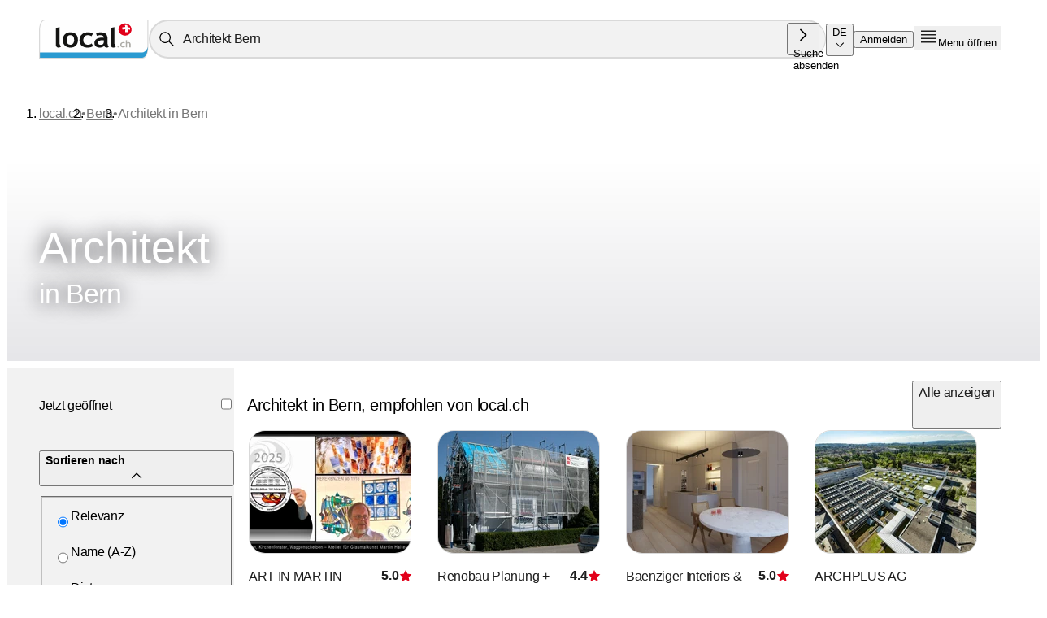

--- FILE ---
content_type: text/css; charset=UTF-8
request_url: https://www.local.ch/_next/static/css/531ad9004d38de9e.css
body_size: 13905
content:
.eh{position:absolute;padding:0 6px;border-radius:5px;font-family:Consolas,SF Mono,monospace;color:#fff;-webkit-transform:rotate(-15deg);transform:rotate(-15deg);bottom:-.125rem;right:-.75rem}.eh.ei{background-color:#6d9400}.eh.ej{background-color:var(--primary-color)}@media(max-width:671.98px){.eh{padding:0 3px;font-size:12px;line-height:20px}}@media print{.dh{display:none}}.di{position:absolute;overflow:hidden;width:1px;height:1px;padding:0;border:0;margin:-1px;clip:rect(0,0,0,0);visibility:inherit;white-space:pre}.dj{color:var(--search-icon);background:linear-gradient(to top,transparent 50%,var(--local-header) 50%);background-size:100% 200%;background-position:top;border-radius:0 0 1rem 1rem;display:flex;height:-webkit-fit-content;height:-moz-fit-content;height:fit-content;width:100%;justify-content:center;min-height:var(--header-height);position:relative;transition:border-radius .15s cubic-bezier(.2,0,1,.9),background-position .15s cubic-bezier(.2,0,1,.9);z-index:7000;--base-padding-top:0px;padding-top:var(--base-padding-top)}@supports(padding:env(safe-area-inset-top)){.dj{padding-top:calc(var(--base-padding-top) + env(safe-area-inset-top));min-height:calc(var(--header-height) + env(safe-area-inset-top))}}.dj .dk{display:flex;flex-direction:row;justify-content:flex-end;order:3;align-items:center;color:var(--local-header-text)}@media(max-width:1055.98px){.dj .dk{align-items:center;color:#1e1e1e;display:none;flex:1 1 100%}}.dj .dk .dl{text-decoration:none;transition:color .15s cubic-bezier(.2,0,1,.9)}.dj .dk .dl,.dj .dk .dm{color:var(--local-header-text);text-overflow:ellipsis;white-space:nowrap;overflow:hidden;text-align:right}.dj .dk .dm label{transition:color .15s cubic-bezier(.2,0,1,.9)}.dj .dk .dm .dn{color:var(--primary-color);height:1rem}@media(min-width:672px){.dj .dk .dm{color:var(--local-header-text)}}.do{background-position:bottom;will-change:background-position}.dp,.dq{background-position:top}.dp .dr>svg,.dq .dr>svg{color:var(--local-header-text-expanded)!important;fill:var(--local-header-text-expanded)!important}.dp .dk,.dp .dk .dl,.dp .dk .dm,.dq .dk,.dq .dk .dl,.dq .dk .dm{color:var(--local-header-text-expanded)}@media(max-width:1055.98px){.dq .dk{display:flex;order:4;justify-content:flex-end}.dq .dk:has(:nth-child(2)){justify-content:space-between}}@media(max-width:1055.98px){.dq{--header-height:130px;--base-padding-top:9.5px;padding-bottom:9.5px}}@media(max-width:671.98px){.dq{--header-height:97px;--base-padding-top:1.5px;padding-bottom:1.5px}}@media(min-width:1056px){.dq{border-bottom-right-radius:0}}.ds{border-bottom:1.5px solid #d9d9d9}.dt{-webkit-animation:uW 0s .15s forwards;animation:uW 0s .15s forwards}@-webkit-keyframes uW{0%{border-bottom:none}to{border-bottom:1.5px solid #d9d9d9}}@keyframes uW{0%{border-bottom:none}to{border-bottom:1.5px solid #d9d9d9}}.dv{align-items:center;display:flex;justify-content:stretch;gap:1rem;min-height:100%;width:100%;margin:0 var(--padding-main-right) 0 var(--padding-main-left);flex-wrap:nowrap}@media(max-width:1055.98px){.dw{flex-wrap:wrap}}.dx .dr{background-color:rgba(0,0,0,0)}.dy{display:flex;justify-content:center;order:1}.dy svg{height:29px}@media(min-width:672px){.dy svg{height:3rem}}.dy .dz{position:relative;display:inline-flex}.dy .dz:focus{outline:1px solid #fff}.dl{text-decoration-color:rgba(0,0,0,0)!important}.dl span{color:#000!important}.dA{order:2;transition:visibility .15s cubic-bezier(.2,0,1,.9),-webkit-transform .15s cubic-bezier(.2,0,1,.9);transition:transform .15s cubic-bezier(.2,0,1,.9),visibility .15s cubic-bezier(.2,0,1,.9);transition:transform .15s cubic-bezier(.2,0,1,.9),visibility .15s cubic-bezier(.2,0,1,.9),-webkit-transform .15s cubic-bezier(.2,0,1,.9);-webkit-transform:translateY(calc(-1 * var(--header-height)));transform:translateY(calc(-1 * var(--header-height)));visibility:hidden;flex:1 1;justify-content:center}@media(max-width:1055.98px){.dA{flex:1 1 50%}}@media(max-width:500px){.dA{max-width:calc(100vw - 2rem - 82px - var(--padding-main-right) - var(--padding-main-left) - 46px)}}.dB{-webkit-transform:translateY(0);transform:translateY(0);visibility:visible}.dC,.dD{order:4;display:flex;flex-direction:row;justify-content:center}@media(max-width:1055.98px){.dC,.dD{order:3}}.dE,.dx{order:3}@media(min-width:1056px){.dE,.dx{order:4}}.dE .dr,.dx .dr{outline:none;border:none}.dE .dr svg,.dx .dr svg{color:var(--local-header-text)}.dE .dr:focus,.dx .dr:focus{outline-color:var(--primary-color)}.dE .dr[aria-expanded=true] svg,.dx .dr[aria-expanded=true] svg{-webkit-transform:scale(2);transform:scale(2)}.dF svg{color:red!important}@media print and (max-width:671.98px){.dh{display:none}}@media(max-width:671.98px){.dG{box-shadow:0 3px 6px 0 rgba(0,0,0,.16)}}@media print{.bu,.dj{display:none}}.bv{background:var(--local-footer);padding:0 1rem 1rem;border-radius:1rem 1rem 0 0;display:flex;flex-flow:column nowrap;align-items:center}@media(min-width:672px){.bv{padding:0 2.5rem 1rem}}@media(min-width:1680px){.bv{padding:0 5rem 1rem}}@media(min-width:1920px){.bv{padding:0 6rem 1rem}}.bv .bw{width:100%}.bv .bw,.bv .bx{max-width:2560px}.bv .bx{display:grid;grid-template-columns:1fr;justify-content:space-between;align-items:flex-start;grid-column-gap:2rem;-webkit-column-gap:2rem;-moz-column-gap:2rem;column-gap:2rem;padding-top:1.5rem}@media(min-width:672px){.bv .bx{padding-top:2.5rem;justify-content:space-evenly;grid-template-columns:repeat(4,1fr)}}.bv .bx .by{margin:.5rem 0;width:100%}.bv .bx button,.bv .bx span{font-family:Arial,sans-serif;font-size:1rem;font-weight:400;line-height:1.5rem;letter-spacing:-.32px;color:#fff;font-weight:700}@media(min-width:672px){.bv .bz{justify-content:space-evenly;grid-template-columns:repeat(5,1fr)}}.bv .bA,.bv .bB{grid-column:1}@media(min-width:672px){.bv .bB{grid-column:2}}.bv .bC{grid-column:1}@media(min-width:672px){.bv .bC{grid-column:3}}.bv .bD{grid-column:1}@media(min-width:672px){.bv .bD{grid-column:4}}.bv .bE{grid-column:1}@media(min-width:672px){.bv .bE{grid-column:5}}.bv .bF{grid-column:1/5}@media(min-width:672px){.bv .bF{grid-column:1/9}}@media(min-width:1056px){.bv .bF{grid-column:1/16}}.bv .bG{text-decoration:underline;display:block;max-width:-webkit-fit-content;max-width:-moz-fit-content;max-width:fit-content;margin-bottom:.5rem;font-family:Arial,sans-serif;font-size:1rem;font-weight:400;line-height:1.5rem;letter-spacing:-.32px}@media screen and (min-width:0)and (max-width:99999px){.bv .bG{color:#fff}}.bv .bG:visited,.bv .bG:visited:hover{color:#fff}.bv .bG:active,.bv .bG:hover{color:#fff;text-decoration:none}.bv .bG:last-child{padding:0}.bv .bH{width:-webkit-fit-content;width:-moz-fit-content;width:fit-content;margin-right:1.5rem;color:#999;display:block;margin-bottom:.5rem;text-decoration:underline}@media(min-width:672px){.bv .bH{display:inline;padding-bottom:0}}.bv .bH:visited,.bv .bH:visited:hover{color:#999}.bv .bH:active,.bv .bH:hover{color:#999;text-decoration:none}.bI,.bJ{padding-top:1rem}.bJ{width:100%;flex-flow:row wrap;justify-content:flex-start}.bJ,.bJ .bK{display:flex}.bJ .bK{flex-wrap:wrap;flex-direction:column;list-style:none;width:-webkit-fit-content;width:-moz-fit-content;width:fit-content;max-width:2560px}@media(min-width:672px){.bJ .bK{flex-direction:row}}@media print{.bv{display:none}}.ea{row-gap:calc(3*var(--spacing-x))}.eH,.ea{display:flex;flex-flow:column nowrap}.eH .eI{min-width:var(--cta-base-width);justify-content:center}@media(max-width:671.98px){.eJ{order:1;max-width:100%}.eI{margin-bottom:0;margin-top:1.5rem}}@supports(top:env(safe-area-inset-top)){.jO{top:env(safe-area-inset-top)}}.hh{padding:2rem 0 5rem}.hh,.hi{display:flex;flex-direction:column;gap:2rem}.hj .hk{font-size:.75rem;line-height:.75rem;letter-spacing:-.1px;color:#767676;margin-top:-.5rem}.hl{display:flex;flex-direction:column;gap:.75rem}.hm{color:#ccc;cursor:not-allowed}.hn{width:-webkit-fit-content!important;width:-moz-fit-content!important;width:fit-content!important}.ho{border-bottom:1px solid}.tr{color:#fff;border-radius:50%;height:1.5rem;aspect-ratio:1;font-size:.65rem;display:flex;align-items:center;justify-content:center}.tr.ts{background-color:var(--primary-color)}.tr.tt{background-color:#000}.tr.tu{background-color:#d8d8d8}.tp{font-weight:400!important;margin:.2rem .4rem .2rem 0;padding:.4rem .85rem}.rv{margin-bottom:1.6rem}.rv .rw{display:flex;align-items:center}.rv .rw .rx{font-size:1.25rem;font-weight:400;line-height:1.625rem;letter-spacing:-.4px;margin-right:.5rem}.rv .rw .rx.ry{color:#d8d8d8}.rv .rz{margin:.35rem 0 1.35rem}.rv .rA{font-weight:400!important;padding:0}.rv .rA:disabled{color:#d8d8d8;cursor:not-allowed}.rv .rA:disabled:hover{text-decoration:underline}.lI{display:flex;flex-wrap:nowrap;overflow-x:hidden;overflow-y:hidden;padding-right:.25rem}.lI .lJ,.lI .lK{width:100%;min-width:100%;transition:-webkit-transform .2s ease-in-out;transition:transform .2s ease-in-out;transition:transform .2s ease-in-out,-webkit-transform .2s ease-in-out;padding:0 1rem 1rem;overflow-y:auto}@media(min-width:672px){.lI .lJ,.lI .lK{padding-left:0}}.lI .lJ:not(.lL),.lI .lK:not(.lL){-webkit-transform:translateX(0);transform:translateX(0)}.lI .lM{flex:1 1 auto;height:5rem}.lL{-webkit-transform:translateX(-100%);transform:translateX(-100%)}.lN{font-size:1.25rem;font-weight:400;line-height:1.625rem;letter-spacing:-.4px;font-weight:700;margin-bottom:1.5rem}.lO{margin-bottom:1.825rem}@media(min-width:672px){.lO{margin-bottom:1.5rem}}.m7{border-top:1px solid #f2f2f2;padding-top:.75rem;margin-bottom:.75rem;display:flex;align-items:flex-start}.m7 .m8{color:#767676;padding-left:.25rem}.m7:last-child{border-bottom:1px solid #f2f2f2;margin-bottom:0;padding-bottom:.75rem}@media(min-width:672px){.m7{padding-top:.5rem;margin-bottom:.5rem}}.m9{width:100%;display:flex;justify-content:space-between;align-items:center}.m9 .na .na{font-family:Arial,sans-serif;font-size:1rem;font-weight:400;line-height:1.5rem;letter-spacing:-.32px;color:#767676}.m9 .nb .nc{color:#d8d8d8;cursor:not-allowed}@media(min-width:672px){.m9 .nb{padding:.25rem 0}}.tq{margin-top:.25rem;margin-bottom:1rem}.tC{display:flex;align-items:center;text-align:left}.tC .tD{font-size:.875rem;font-weight:700;line-height:1.125rem;letter-spacing:-.14px;margin-right:.5rem}.tC .tD.tE{color:#d8d8d8}.rt{margin-bottom:1.5rem}.rB{margin-bottom:1.825rem}.rB .rC{width:100%;margin-bottom:1rem}@media(min-width:672px){.rB .rC{margin-bottom:.75rem}}.rB .rD{width:100%;max-width:100%;display:flex;justify-content:space-between;margin-bottom:.75rem;background:none;color:inherit;border:none;border-top:1px solid #f2f2f2;padding:.75rem 0 0;font:inherit;cursor:pointer;outline:inherit}.rB .rD .rE{font-size:.875rem;font-weight:400;line-height:1.375rem;letter-spacing:-.28px}.rB .rD:disabled{color:#d8d8d8;cursor:not-allowed}@media(min-width:672px){.rB .rD{margin-bottom:1.5rem}.rB{margin-bottom:1rem}}.rF{margin-bottom:1.825rem}.rF .rG{font-size:.875rem;font-weight:700;line-height:1.125rem;letter-spacing:-.14px;margin-right:.5rem}.rF .rH{width:100%;margin-bottom:1rem}@media(min-width:672px){.rF .rH{margin-bottom:.75rem}}.rF .rI{width:100%}.rF .rI .rJ{width:100%;border-top:1px solid #f2f2f2;padding-top:.75rem;padding-left:.125rem;margin-bottom:1rem;display:flex;align-items:flex-start}.rF .rI .rJ:last-child{border-bottom:1px solid #f2f2f2;margin-bottom:0;padding-bottom:1rem}.rF .rI .rJ>input{min-height:2rem}.rF .rI .rJ>label{white-space:pre-line;-ms-hyphens:auto;hyphens:auto}@media(min-width:672px){.rF .rI .rJ{padding-top:.25rem;margin-bottom:.25rem}.rF .rI .rJ:last-child{padding-bottom:.75rem}.rF{margin-bottom:1rem}}.lA{display:none}.lB{background:#fff;position:fixed;height:100%;width:100vw;top:0;left:0;right:0;bottom:0;z-index:9999;padding-top:.5rem;display:flex;flex-flow:column nowrap}@supports(padding-top:env(safe-area-inset-top)){.lB{padding-top:env(safe-area-inset-top)}}.lC{border:none;background:none;cursor:pointer;display:flex;align-items:center;justify-content:flex-start;gap:.25rem;margin:1rem .75rem;padding:0}@media print{.fz{display:none}}.fA{width:100%;display:flex;flex-flow:row wrap;justify-content:center;gap:.75rem;white-space:nowrap;margin:3rem .5rem 0}@media(min-width:672px){.fA{margin:3rem 0 1rem}}.fB>div,.fC>div{min-height:0;min-height:auto}.fB:hover,.fC:hover{background-color:#f2f2f2!important}.fD{width:100%;margin-top:.75rem;overflow:hidden}.fE{position:relative;width:-webkit-fit-content;width:-moz-fit-content;width:fit-content;margin:0 auto}.fF{flex-direction:row;gap:.75rem}.fF,.fG{display:flex}.fG{cursor:pointer;scroll-snap-align:start;border-radius:50%;flex:0 0 2.5rem;height:2.5rem;justify-content:center;align-items:center;margin-right:.75rem}.fG .fH{cursor:default}.fI,.fJ{display:flex!important;justify-content:center!important;align-items:center;border-radius:50%!important;width:2.5rem;height:2.5rem;color:#999!important;text-decoration:none}.fI:hover,.fJ:hover{background-color:#f2f2f2;text-decoration:underline!important}.fI:focus,.fJ:focus{outline:none!important}.fI:focus-visible,.fJ:focus-visible{outline:1px solid var(--primary-color);outline-offset:-1px}.fJ:hover{background-color:rgba(0,0,0,0);text-decoration:none}.fK{background-color:#d9d9d9!important}.fK:hover:hover{background-color:rgba(0,0,0,0);text-decoration:none}.fL{position:absolute;overflow:hidden;width:1px;height:1px;padding:0;border:0;margin:-1px;clip:rect(0,0,0,0);visibility:inherit;white-space:pre}@media(max-width:671.98px){.fA{gap:.125rem;align-items:center;color:var(--primary-color);margin-top:0;width:auto;justify-content:center;-webkit-column-gap:2rem;-moz-column-gap:2rem;column-gap:2rem}.fB span,.fC span{display:inline-flex;flex-direction:row}}.dH{left:0;width:100%;height:100%;position:absolute;top:0}.dI{width:100%;width:100vw}.dI,.dJ{left:0;height:100%;background:linear-gradient(180deg,rgba(0,8,32,0),rgba(0,8,32,.1));-webkit-transform:translateY(0);transform:translateY(0);position:absolute}.dJ{width:100%;top:0;z-index:1}.dK,.dL{left:0;width:100%;height:100%;position:absolute;top:0}.dL{background:linear-gradient(rgba(0,0,0,.3),rgba(0,0,0,.3));z-index:1;-webkit-transform:translateY(0);transform:translateY(0)}.h7{--hero-height:25vh;grid-area:stage;width:100vw;position:relative;margin-left:calc(-1*var(--padding-main-left));margin-bottom:var(--padding-main-top);display:flex;flex-flow:column nowrap;align-items:flex-start;justify-content:center}@media(min-width:672px){.h7{--hero-height:35vh}}.h8{width:100%;z-index:0;height:inherit;-o-object-fit:cover;object-fit:cover}.h9{position:absolute;display:flex;flex-direction:column;text-shadow:0 0 25px #1e1e23;z-index:1;margin-left:var(--padding-main-left)}.ia{cursor:pointer;transition:text-shadow .25s ease-in-out,-webkit-transform .25s ease-in-out;transition:transform .25s ease-in-out,text-shadow .25s ease-in-out;transition:transform .25s ease-in-out,text-shadow .25s ease-in-out,-webkit-transform .25s ease-in-out}.ia:hover{-webkit-transform:translateX(3.5%) scale3d(1.1,1.1,1);transform:translateX(3.5%) scale3d(1.1,1.1,1);text-shadow:0 0 48px #1e1e23,0 0 25px rgba(30,30,35,.6196078431)}.ib{font-size:2.125rem;font-weight:400;line-height:2.125rem;letter-spacing:-1.02px;color:#fff;margin-bottom:.5rem;max-width:231px}.ib>mark{background-color:transparent;background-color:initial;color:inherit}@media(min-width:672px){.ib{font-size:3.875rem;font-weight:400;line-height:3.875rem;letter-spacing:-2.48px;max-width:none}}@media(min-width:1056px){.ib{font-size:3.375rem;font-weight:400;line-height:4rem;letter-spacing:0}}.ic{width:-webkit-fit-content;width:-moz-fit-content;width:fit-content;position:relative;font-size:1.25rem;font-weight:400;line-height:1.625rem;letter-spacing:-.4px;color:#fff;margin-bottom:.5rem}.ic>mark{background-color:transparent;background-color:initial;color:inherit}@media(min-width:672px){.ic{font-size:2.125rem;font-weight:400;line-height:2.125rem;letter-spacing:-1.02px;margin-bottom:2rem}}@media(max-width:671.98px){.h7{top:auto;left:auto;margin-left:calc(-1*var(--padding-main-left));margin-top:calc(-1*var(--padding-main-top))}}.lD,.lE{position:absolute!important;top:1rem;left:1rem;display:flex;z-index:1005;transition:all .72s ease-in-out}.lD svg,.lE svg{color:var(--local-red-60);left:-.5rem}.ch{width:64px;height:64px;font-size:1.5rem;-webkit-user-select:none;-ms-user-select:none;user-select:none;display:flex;justify-content:center;align-items:center}.ch.ci{width:95px;height:95px;font-size:3rem}@media(min-width:672px){.ch.cj{width:74px;height:74px;font-size:2rem}.ch.ci{width:138px;height:138px;font-size:4rem}}@media(min-width:1056px){.ch.ci{width:200px;height:200px;font-size:6rem}}.ch.ck{top:0;left:0;width:100%;height:100%}.ch.ck,.qK{position:absolute}.qK{z-index:1005;top:2rem;right:1rem}@media(min-width:672px){.qK{position:absolute;z-index:1005;bottom:0;margin-bottom:1rem;right:1rem;display:flex;align-items:flex-end}}@media(min-width:672px)and (min-width:1680px){.qK{right:1rem}}.qL{display:flex;flex-direction:row;gap:.5rem;margin-top:-.5rem}@media(min-width:672px){.qL{display:flex;flex-direction:column;margin-left:.5rem;visibility:visible;gap:0}.qL svg{color:var(--primary-color)}.qL .qM{margin-top:.5rem}.qL .qM,.qL .qN{margin-bottom:.5rem}}@media(orientation:landscape)and (max-width:1000px){.qL{flex-direction:row-reverse}.qL .qM{margin:0 .5rem}}.qL .qO{order:5}.ut{display:flex;justify-content:center;align-items:center;height:100%;width:100%;position:relative}.uu{-o-object-fit:cover;object-fit:cover;height:inherit;width:inherit}.uv{font-size:1rem;line-height:1rem;letter-spacing:-.1px;color:#4c4c4c;position:absolute}.uw{bottom:1rem;right:1rem;display:flex;align-items:flex-end}@media(min-width:1680px){.uw{right:1rem}}.uw .ux{top:3rem;bottom:auto}.uy{display:flex;flex-direction:column;margin-left:.5rem}.uz{margin-bottom:.5rem}.uA{width:1.5rem;margin-right:.5rem}.uB{position:absolute;z-index:1005;top:1rem;left:1rem}.qk{justify-content:flex-end;align-items:center;-webkit-column-gap:.25rem;-moz-column-gap:.25rem;column-gap:.25rem}.qk,.qk .ql{display:flex;flex-flow:row nowrap}.qk .ql{justify-content:space-evenly}.qk.qm{flex-direction:row-reverse}.qk.qn{flex-direction:column-reverse}@media(max-width:671.98px){.qk.qn{align-items:stretch}}.qo{position:absolute;overflow:hidden;width:1px;height:1px;padding:0;border:0;margin:-1px;clip:rect(0,0,0,0);visibility:inherit;white-space:nowrap;position:static}.qp{display:inline-flex;color:#767676}@media print{.lU{display:none}}.lV{display:flex;justify-content:center;align-items:center;height:100%;width:100%;position:relative}.lV [class*=map-info-card-container]{display:none}.lV [class*=leaflet-marker-pane] [class*=leaflet-marker-icon]{-webkit-filter:drop-shadow(0 5px 5px rgba(0,0,0,.33));filter:drop-shadow(0 5px 5px rgba(0,0,0,.33))}.lV [class*=leaflet-marker-pane] [class*=leaflet-marker-icon] [class=sl-icon-service-map]{display:none}.lV img[src="/img/map_marker_red_32x32.svg"]{z-index:1000!important}.lW{height:inherit;width:inherit}@media(min-width:672.02px)and (max-width:1055.98px){.lW{flex:1 1}}.lX{position:absolute;flex-direction:row-reverse;z-index:1005;top:1.5rem;right:1rem;display:none;gap:.5rem;padding:.25rem .75rem}@media(min-width:672px){.lX{display:flex;align-items:center;flex-direction:row}}@media(min-width:1024px){.lX{display:none}}.lX .lY{font-size:.75rem;line-height:.75rem;letter-spacing:-.1px;background:var(--primary-color);color:#fff;border-radius:100%;width:1rem;height:1rem;display:flex;align-items:center;justify-content:center;font-weight:700}.lX svg{color:var(--local-red-60);left:-.5rem}.lZ{position:absolute!important;z-index:1005;margin-bottom:.75rem;display:inline-flex;align-items:center;gap:.5rem}.lZ svg{color:var(--local-red-60)}@-webkit-keyframes u2{0%{width:0;min-width:0}to{width:280px;min-width:280px}}@keyframes u2{0%{width:0;min-width:0}to{width:280px;min-width:280px}}@-webkit-keyframes u3{0%{width:280px;min-width:280px}to{width:0;min-width:0;display:none;padding:0;margin:0}}@keyframes u3{0%{width:280px;min-width:280px}to{width:0;min-width:0;display:none;padding:0;margin:0}}@-webkit-keyframes u4{0%{width:0;min-width:0}to{width:375px;min-width:375px}}@keyframes u4{0%{width:0;min-width:0}to{width:375px;min-width:375px}}@-webkit-keyframes u5{0%{width:375px;min-width:375px}to{width:0;min-width:0;display:none;padding:0;margin:0}}@keyframes u5{0%{width:375px;min-width:375px}to{width:0;min-width:0;display:none;padding:0;margin:0}}.d2{position:relative}.d2>svg{position:absolute;right:0}.d2 .d3{color:#d8d8d8}.d2 .d4{color:var(--primary-color)}.d2 .d5{color:#3d9ad1}.d6{width:.75rem;height:.75rem}.d7{width:1.5rem;height:1.5rem}.d8{width:.75rem;height:.75rem}@media(min-width:672px){.d8{width:1rem;height:1rem}}.d9{width:2rem;height:2rem;align-self:baseline}@media(max-width:671.98px){.d2 .d4{color:var(--primary-color)}}@media print{.oi{display:none}}.oj{height:100%;width:100%;overflow:hidden}@media(min-width:672px){.oj{border-radius:1rem}}.oj iframe{max-width:100%;border:none}.aC,.oj iframe{height:100%;width:100%}.aC{display:flex;flex-direction:column;padding:1.5rem;gap:1.5rem}.aD{position:relative;border-top:1px solid #d9d9d9}.aD:before{top:-1px;border-top:12px solid #d9d9d9}.aD:after,.aD:before{content:" ";display:block;position:absolute;left:30px;width:0;height:0;border-left:12px solid rgba(0,0,0,0);border-right:12px solid rgba(0,0,0,0)}.aD:after{top:-2px;border-top:12px solid #fff}.aE{display:flex;align-items:center;gap:.25rem}.aF{margin-left:.5rem}.aG{color:#767676;font-size:.875rem}.aH{margin-top:10px;background-color:#f2f2f2;padding:1.5rem;position:relative}.aH:before{content:"\a";border-style:solid;border-left:8px solid rgba(0,0,0,0);border-right:8px solid rgba(0,0,0,0);border-bottom:10px solid #f2f2f2;position:absolute;top:-10px}@media print{.cp{display:none}}.cq{display:flex;align-items:center}.cr{display:-webkit-box;-webkit-line-clamp:3;-webkit-box-orient:vertical;overflow:hidden;text-overflow:ellipsis;max-width:-webkit-fit-content;max-width:-moz-fit-content;max-width:fit-content}@media(min-width:672px){.cr{width:154px;word-wrap:break-word;-ms-hyphens:auto;hyphens:auto}}@media(min-width:1056px){.cr{width:165px;word-wrap:break-word;-ms-hyphens:auto;hyphens:auto}}@media(min-width:1212px){.cr{width:216px;word-wrap:break-word;-ms-hyphens:auto;hyphens:auto}}.cs{fill:var(--primary-color);margin-right:.5rem;flex-shrink:0}@media print{.cu{display:none}}.cv{margin:90px auto;gap:var(--spacing-y);max-width:min(100%,845px)}.cv,.cw{display:flex;flex-direction:column}.cw .cx{font-size:.875rem;font-weight:700;line-height:1.125rem;letter-spacing:-.14px;margin-bottom:.5rem}.cw .cy{font-size:46px;line-height:47px;margin-bottom:var(--spacing-y)}.cw .cy,.cw .cz{font-weight:400;letter-spacing:.2px}.cw .cz{font-size:22px;line-height:35px;margin:.5rem 0 var(--spacing-y)}.cw .cA{gap:var(--spacing-y)}.cw .cA,.cw .cA .cB,.cw .cA .cC{display:flex;align-items:end}.cw .cA .cD{border-radius:50%;margin-right:.5rem}.cw .cA .cC{cursor:pointer;color:#1e1e1e;outline:none;text-decoration:none;transition:color 70ms cubic-bezier(.2,0,.38,.9)}.cw .cA .cC:active,.cw .cA .cC:active:visited,.cw .cA .cC:active:visited:hover,.cw .cA .cC:hover{color:#1e1e1e;text-decoration:underline}.cw .cA .cC:focus{outline:1px solid var(--primary-color)}@media screen and (prefers-contrast){.cw .cA .cC:focus{outline-style:dotted}}.cw .cA .cC:visited,.cw .cA .cC:visited:hover{color:#1e1e1e}.cw .cA .cC.cE,.cw .cA .cC.cE:hover{color:#ccc;cursor:not-allowed;text-decoration:none}.cw .cA .cC svg{margin-right:.25rem}.cw .cA .cC{font-family:Arial,sans-serif;font-size:1rem;font-weight:400;line-height:1.5rem;letter-spacing:-.32px;color:#767676;display:inline-flex;text-decoration:underline}.cw .cA .cC:hover{color:#767676}.cw .cA .cC:focus,.cw .cA .cC:hover,.cw .cA .cC:visited{text-decoration:none}.cw .cA .cC.cE{text-decoration:underline}.cw .cA *{font-weight:400;font-size:12px;line-height:16px;letter-spacing:0;color:#666}.cF{margin:.75rem 0 0;-webkit-column-gap:.75rem;-moz-column-gap:.75rem;column-gap:.75rem;align-items:center}.cG{display:flex;flex-direction:column}.cG h1,.cG h2,.cG h3{font-weight:400;font-size:21px;line-height:24px;letter-spacing:.2px;margin:var(--spacing-y) 0 .5rem}.cG a{cursor:pointer;color:#1e1e1e;outline:none;text-decoration:none;transition:color 70ms cubic-bezier(.2,0,.38,.9);color:var(--primary-color)}.cG a:active,.cG a:active:visited,.cG a:active:visited:hover,.cG a:hover{color:#1e1e1e;text-decoration:underline}.cG a:focus{outline:1px solid var(--primary-color)}@media screen and (prefers-contrast){.cG a:focus{outline-style:dotted}}.cG a:visited,.cG a:visited:hover{color:#1e1e1e}.cG a.cE,.cG a.cE:hover{color:#ccc;cursor:not-allowed;text-decoration:none}.cG a svg{margin-right:.25rem}.cG a{font-family:Arial,sans-serif;font-size:1rem;font-weight:400;line-height:1.5rem;letter-spacing:-.32px;color:#767676;display:inline-flex;text-decoration:underline}.cG a:hover{color:#767676}.cG a:focus,.cG a:hover,.cG a:visited{text-decoration:none}.cG a.cE{text-decoration:underline}.cG a:hover{color:var(--local-red-60)}.cG a,.cG b,.cG li,.cG ol,.cG p,.cG strong,.cG ul{font-weight:400;font-size:17px;line-height:30px;letter-spacing:.2px}.cG li{margin:.25rem .9rem;list-style:disc}.cG a[class=embedly-card]{all:unset}.cG strong{font-weight:600}.cG .cH{margin:var(--spacing-y) 0 0}.cG div[class*=cta-result-list]{margin-top:var(--spacing-y)}.cG div[class*=cta-result-list] div[class=form-group]{margin-top:.5rem;display:flex;flex-direction:row;gap:.5rem;align-items:center}.cG div[class*=cta-result-list] div[class=form-group] input{border:1px solid #d8d8d8;padding-left:.25rem}.cG div[class*=cta-result-list] div[class=form-group] input:focus{border:1px solid #767676;outline:none}.cG div[class*=cta-result-list] div[class=form-group] button{cursor:pointer;color:#1e1e1e;outline:none;text-decoration:none;transition:color 70ms cubic-bezier(.2,0,.38,.9)}.cG div[class*=cta-result-list] div[class=form-group] button:active,.cG div[class*=cta-result-list] div[class=form-group] button:active:visited,.cG div[class*=cta-result-list] div[class=form-group] button:active:visited:hover,.cG div[class*=cta-result-list] div[class=form-group] button:hover{color:#1e1e1e;text-decoration:underline}.cG div[class*=cta-result-list] div[class=form-group] button:focus{outline:1px solid var(--primary-color)}@media screen and (prefers-contrast){.cG div[class*=cta-result-list] div[class=form-group] button:focus{outline-style:dotted}}.cG div[class*=cta-result-list] div[class=form-group] button:visited,.cG div[class*=cta-result-list] div[class=form-group] button:visited:hover{color:#1e1e1e}.cG div[class*=cta-result-list] div[class=form-group] button.cE,.cG div[class*=cta-result-list] div[class=form-group] button.cE:hover{color:#ccc;cursor:not-allowed;text-decoration:none}.cG div[class*=cta-result-list] div[class=form-group] button svg{margin-right:.25rem}.cG div[class*=cta-result-list] div[class=form-group] button{font-family:Arial,sans-serif;font-size:1rem;font-weight:400;line-height:1.5rem;letter-spacing:-.32px;color:#767676;display:inline-flex;text-decoration:underline}.cG div[class*=cta-result-list] div[class=form-group] button:hover{color:#767676;text-decoration:none}.cG div[class*=cta-result-list] div[class=form-group] button:focus,.cG div[class*=cta-result-list] div[class=form-group] button:visited{text-decoration:none}.cG div[class*=cta-result-list] div[class=form-group] button.cE{text-decoration:underline}.cI{margin-top:90px}.cI .cJ{font-weight:400;font-size:21px;line-height:24px;letter-spacing:.2px;margin-bottom:var(--spacing-y)}.cI .cK{display:flex;flex-direction:row;flex-wrap:wrap;gap:2rem}.cL{overflow:hidden;border-radius:8px;box-shadow:0 0 12px 2px rgba(0,0,0,.1019607843);flex-grow:1;flex-shrink:1;flex-basis:calc(50% - 1rem);max-width:406.5px}.cL .cM{width:406.5px;height:235px}.cL .cN{display:grid;max-height:152px;height:152px;grid-template-rows:1fr 2fr 1fr;overflow:hidden;padding:.75rem 1rem 1rem}.cL .cN .cA{font-weight:400;font-size:12px;line-height:16px;letter-spacing:0;color:#666;vertical-align:middle;display:flex;flex-direction:row;gap:var(--spacing-y);align-items:start}.cL .cN .cy{font-weight:400;font-size:21px;line-height:24px;letter-spacing:.2px;overflow:hidden;display:-webkit-box;-webkit-box-orient:vertical;-webkit-line-clamp:2;line-clamp:2;text-overflow:ellipsis}.cL .cN .cO{cursor:pointer;color:#1e1e1e;outline:none;text-decoration:none;transition:color 70ms cubic-bezier(.2,0,.38,.9);font-size:14px;letter-spacing:.2px;color:var(--primary-color);align-items:end}.cL .cN .cO:active,.cL .cN .cO:active:visited,.cL .cN .cO:active:visited:hover,.cL .cN .cO:hover{color:#1e1e1e;text-decoration:underline}.cL .cN .cO:focus{outline:1px solid var(--primary-color)}@media screen and (prefers-contrast){.cL .cN .cO:focus{outline-style:dotted}}.cL .cN .cO:visited,.cL .cN .cO:visited:hover{color:#1e1e1e}.cL .cN .cO.cE,.cL .cN .cO.cE:hover{color:#ccc;cursor:not-allowed;text-decoration:none}.cL .cN .cO svg{margin-right:.25rem}.cL .cN .cO{font-family:Arial,sans-serif;font-size:1rem;font-weight:400;line-height:1.5rem;letter-spacing:-.32px;color:#767676;display:inline-flex;text-decoration:underline}.cL .cN .cO:hover{color:#767676}.cL .cN .cO:focus,.cL .cN .cO:hover,.cL .cN .cO:visited{text-decoration:none}.cL .cN .cO.cE{text-decoration:underline}.cL .cN .cO:hover{color:var(--local-red-60)}.ct{position:relative;width:100%}.ct>picture,.ct>picture>img{width:100%;height:auto;-o-object-fit:cover;object-fit:cover}.ct>h3{position:absolute;width:100%;background-color:#fff;bottom:20px;padding:10px 0;text-align:center;color:var(--primary-color);text-transform:uppercase}@media print{.a{display:none}}.b{display:grid;grid-template-areas:"content" "breadcrumbs";grid-template-columns:100%;grid-template-rows:auto 1fr;grid-row-gap:var(--spacing-y);row-gap:var(--spacing-y)}.b[data-without-breadcrumbs=true]{grid-template-areas:"content"}@media(min-width:672px){.b:not([data-without-breadcrumbs=true]){grid-template-areas:"breadcrumbs" "content"}}.b .c{grid-area:content}.b .a{grid-area:breadcrumbs;width:100vw;margin-left:calc(-1*var(--padding-main-left))}.b .a ol{padding-left:var(--padding-main-left);padding-right:var(--padding-main-right);scroll-padding-left:0}.b .a>:not(:has(ol)):not(ol){margin-left:var(--padding-main-left);margin-right:var(--padding-main-right)}.s4{margin-left:.25rem;height:100%;display:flex;align-items:center}.s4,.s4.s5,.s4.s6{font-size:.75rem;line-height:.875rem;letter-spacing:0;color:#1e1e1e}.s4.s6{font-weight:700!important}@media(min-width:672px){.s4.s6{font-size:1rem;font-weight:400;line-height:1.375rem;letter-spacing:-.16px}}.s4.s7{font-size:1.75rem;font-weight:400;line-height:2.25rem;letter-spacing:-.84px}@media(min-width:672px){.s4{font-size:1rem;font-weight:400;line-height:1.375rem;letter-spacing:-.16px}}.s4 .s8.s9{font-size:1.25rem;font-weight:400;line-height:1.625rem;letter-spacing:-.4px}.s4 .ta.s9{font-size:1rem;font-weight:400;line-height:1.375rem;letter-spacing:-.16px}.s4 .tb{color:#767676;font-weight:400;font-size:small}.s4 .tb.tc{display:none}@media(max-width:671.98px){.s4{margin:0;white-space:pre-line}.s4 .s8.s7,.s4 .ta.s7{font-size:1rem;font-weight:400;line-height:1.375rem;letter-spacing:-.16px}}.lr{z-index:1005;height:100px;overflow:hidden;position:relative}@media(min-width:1056px){.lr{position:sticky;top:80px;right:0;height:calc(100vh - 80px);width:100%}.lr[class*=is-sticky-bottom]{bottom:0}}@media only screen and (hover:none)and (min-width:custom-rem(1056px))and (min-device-width:481px)and (max-device-width:1024px)and (orientation:landscape){.lr{--ipad-landscpape-map-height:calc(var(--app-height) - 80px);height:var(--ipad-landscpape-map-height,calc(100vh - 80px))}}.ls{top:50%;left:50%;-webkit-transform:translateX(-50%) translateY(-50%);transform:translateX(-50%) translateY(-50%)}.lt{-o-object-fit:cover;object-fit:cover;-o-object-position:left bottom;object-position:left bottom}.lt,.lu{height:100%;width:100%}.lu{position:relative;max-height:100px;border:none;padding:0;cursor:pointer}.lu:before{content:"";position:absolute;top:0;left:0;width:100%;height:100%;background-color:#fff;opacity:.01;z-index:1005}.lu:focus{outline:none}.lu:disabled{cursor:auto}.lq[class*=l--dropdown]{border-bottom:none}@media print{.hs{display:none}}.ht{grid-column-gap:2rem;-webkit-column-gap:2rem;-moz-column-gap:2rem;column-gap:2rem;display:grid;grid-template-columns:repeat(4,1fr);grid-row-gap:1rem;row-gap:1rem;max-width:2560px;width:100%;margin:initial;max-width:none}@media(min-width:672px){.ht{grid-template-columns:repeat(8,1fr)}}@media(min-width:1056px){.ht{grid-template-columns:repeat(16,1fr)}}@media(min-width:1920px){.ht{grid-template-columns:repeat(24,1fr)}}.hu{grid-column:1/5}@media(min-width:672px){.hu{grid-column:1/9}}@media(min-width:1056px){.hu{grid-column:1/11}}@media(min-width:1920px){.hu{grid-column-end:13}}.hv{grid-column:1/5;grid-row:1;margin-top:-1rem;margin-right:-1rem;margin-left:-1rem}@media(min-width:672px){.hv{grid-column:1/9}}@media(min-width:1056px){.hv{grid-column:11/-1;grid-row:unset;margin-top:-2rem;margin-right:-2.5rem;margin-left:0}}@media(min-width:1680px){.hv{margin-top:-2rem;margin-right:-5rem;margin-left:0}}@media(min-width:1920px){.hv{grid-column-start:13;margin-right:0}}.hw{background-color:#d9d9d9;grid-column:1/-1;height:1px;content:""}.hx{font-size:1.75rem;line-height:2.25rem;letter-spacing:-.84px}.hx,.hy{font-weight:400}.hy{font-family:Arial,sans-serif;font-size:1rem;line-height:1.5rem;letter-spacing:-.32px}.hy,.hz{margin-bottom:1.5rem}.hz{display:flex;flex-direction:row;justify-content:space-between;align-items:center}@media print{.cX{display:none}}.cY{font-family:Arial,sans-serif;font-size:1rem;font-weight:400;line-height:1.5rem;letter-spacing:-.32px;cursor:pointer;display:inline-flex;color:#1e1e1e;outline:none;text-decoration:none;transition:color 70ms cubic-bezier(.2,0,.38,.9)}.cY:active,.cY:active:visited,.cY:active:visited:hover,.cY:hover{color:#1e1e1e;text-decoration:underline}.cY:focus{outline:1px solid var(--primary-color)}@media screen and (prefers-contrast){.cY:focus{outline-style:dotted}}.cY:visited,.cY:visited:hover{color:#1e1e1e}.cY.cZ,.cY.cZ:hover{color:#ccc;cursor:not-allowed;text-decoration:none}.cY svg{margin-right:.25rem}.c0{cursor:pointer;color:#1e1e1e;outline:none;text-decoration:none;transition:color 70ms cubic-bezier(.2,0,.38,.9)}.c0:active,.c0:active:visited,.c0:active:visited:hover,.c0:hover{color:#1e1e1e;text-decoration:underline}.c0:focus{outline:1px solid var(--primary-color)}@media screen and (prefers-contrast){.c0:focus{outline-style:dotted}}.c0:visited,.c0:visited:hover{color:#1e1e1e}.c0.cZ,.c0.cZ:hover{color:#ccc;cursor:not-allowed;text-decoration:none}.c0 svg{margin-right:.25rem}.c0{font-family:Arial,sans-serif;font-size:1rem;font-weight:400;line-height:1.5rem;letter-spacing:-.32px;color:#767676;display:inline-flex;text-decoration:underline}.c0:hover{color:#767676}.c0:focus,.c0:hover,.c0:visited{text-decoration:none}.c0.cZ{text-decoration:underline}button.c1{text-align:left}@media print{.bo{display:none}}.bp{display:inline-flex}.bq{width:1px;height:1px}.bq:focus{width:auto;height:2rem;background-color:#fff;outline:1px solid #1e1e1e;text-decoration:none;color:#1e1e1e;line-height:2rem;padding:0 .5rem;border-radius:10px}.bq .br{display:none}.bq:focus{z-index:8000}.bq:focus .br{display:block}.bs{position:absolute;left:5rem;top:1.25rem}@media(min-width:672px){.bs{left:5.5rem}}@media(min-width:1056px){.bs{left:8rem}}@media(min-width:1920px){.bs{left:12rem}}.bt{position:absolute;overflow:hidden;width:1px;height:1px;padding:0;border:0;margin:-1px;clip:rect(0,0,0,0);visibility:inherit;white-space:pre}.c7 .c8{font-weight:700}.c7 hr{height:1px;border:none;border-top:1px solid #d9d9d9;z-index:7000}.c7 hr,.c9{margin-bottom:1.5rem}.da,.db{font-size:.75rem;line-height:.875rem;letter-spacing:0;color:#1e1e1e;font-weight:700}.da a,.da code,.da span,.db a,.db code,.db span{font-weight:400}.da{display:flex;flex-flow:row wrap;align-items:center;margin-bottom:.75rem}.da code,.dc code{background:#f2f2f2;padding:.1rem .3rem;border-radius:.2rem;word-wrap:break-word}.dc{margin:1.5rem 0}.dd{margin-top:1.5rem}.de{font-size:type-scale(2);font-weight:font-weight("regular");line-height:1.28572;letter-spacing:.16px;margin:.5rem 0 1.5rem}.db{margin:.75rem 0}.db a{font-size:.75rem;line-height:.875rem;letter-spacing:0;color:#1e1e1e;color:#0530ad;text-decoration:underline}.db svg{margin-bottom:-4px;margin-left:5px}.df{margin:.75rem 0;display:flex;gap:.75rem;align-items:center}.df .dg{font-size:type-scale(2);font-weight:font-weight("regular");line-height:1.28572;letter-spacing:.16px;color:#767676}@media print{.h{display:none}}.i{display:grid;grid-template-columns:minmax(120px,1fr);grid-template-rows:auto auto 1fr auto;grid-template-areas:"topad" "header" "main" "footer";width:100%;min-height:100vh;margin:auto;background-color:#fff;overflow-y:visible;--cta-base-width:240px;--spacing-x:2.5rem;--spacing-y:1.5rem;--spacing-z:0.5rem;--spacing-w:0.25rem;--padding-main-left:1rem;--padding-main-right:1rem;--padding-main-top:var(--spacing-y);--padding-main-bottom:var(--spacing-y);--header-height:52px}@media(min-width:672px){.i{--padding-main-left:2.5rem;--padding-main-right:2.5rem;--padding-main-bottom:0.75rem;--header-height:80px}}@media(min-width:1680px){.i{--padding-main-left:5rem;--padding-main-right:5rem;--padding-main-bottom:0.75rem}}@media(min-width:1920px){.i{--padding-main-left:6rem;--padding-main-right:6rem;--padding-main-bottom:0.75rem}}.i>main{grid-area:main;height:100%;transition:margin .15s cubic-bezier(.2,0,.38,.9);background-color:#fff;padding:var(--padding-main-top) var(--padding-main-right) var(--padding-main-bottom) var(--padding-main-left)}.j{height:100vh;min-height:0;min-height:auto}@supports(height:100dvh){.j{height:100dvh}}.j>main{padding:0;overflow:hidden;position:relative}.k{position:sticky;grid-area:header;z-index:7000;top:0}.l{grid-area:footer;transition:margin .15s cubic-bezier(.2,0,.38,.9)}.m{overflow:visible;overflow:initial}@media(min-width:1056px){.e7{transition:opacity .15s cubic-bezier(.2,0,1,.9);opacity:0;background:#1e1e1e;position:absolute;height:100%;width:100%;left:0;right:0;bottom:0;margin-top:-80px;pointer-events:none;z-index:calc(6000 - 1)}}.e8{opacity:.4;pointer-events:auto}.e9{position:fixed;height:100%;background-color:#fff;overflow-y:auto;z-index:6000;transition:-webkit-transform .15s cubic-bezier(.2,0,1,.9);transition:transform .15s cubic-bezier(.2,0,1,.9);transition:transform .15s cubic-bezier(.2,0,1,.9),-webkit-transform .15s cubic-bezier(.2,0,1,.9)}@media(max-width:1055.98px){.e9{top:-100%;left:0}}@media(min-width:1056px){.e9{right:-376px;width:376px;overflow-y:overlay;margin-top:calc(-1*var(--header-height));padding-top:calc(var(--header-height) + .75rem)}}.e9 .fa{width:100vw;padding:1rem 3rem 1.5rem .75rem;margin:calc(130px + 1.5rem) .5rem}@media(min-width:371px){@supports(padding:env(safe-area-inset-top)){.e9 .fa{margin-top:calc(130px + env(safe-area-inset-top));padding-bottom:env(safe-area-inset-bottom)1.5rem}}}@media(min-width:1056px){.e9 .fa{padding:1rem 2rem 2rem;margin:0;width:376px}}.e9 .fb{width:100%}.e9 .fb hr{height:1px;border:none;border-top:1px solid #d9d9d9;z-index:7000;margin-bottom:1.5rem}@media(max-width:1055.98px){.fc{-webkit-transform:translateY(100%);transform:translateY(100%)}}@media(min-width:1056px){.fc{-webkit-transform:translateX(-100%);transform:translateX(-100%)}}.fd:hover,.fe:hover,.ff:hover{text-decoration:underline}.fd:focus,.fe:focus,.ff:focus{outline:1px solid #1e1e1e}.fd,.fe,.ff{color:#1e1e1e}.fd,.fe{font-size:type-scale(3);font-weight:font-weight("semibold");line-height:1.5;letter-spacing:0;font-weight:700;cursor:pointer;flex:1 1;text-decoration:none}.fe{font-weight:400}@media print{.e9{display:none}}.fg{color:#1e1e1e;width:20px;height:20px;padding-top:.125rem}.fh{padding-bottom:1.5rem;display:flex;flex-flow:row nowrap;align-items:center;-webkit-column-gap:.5rem;-moz-column-gap:.5rem;column-gap:.5rem}@media(max-width:1055.98px){.fi{margin-top:calc(1.5rem + 118px);padding-bottom:5rem}}@media(max-width:671.98px){.fi{margin-top:calc(118px);padding-bottom:2.5rem}}@media(min-width:1056px){.fj{padding-bottom:calc(1.5rem + 250px)}}@media print{.fS{display:none}}.fT{display:flex;width:-webkit-fit-content;width:-moz-fit-content;width:fit-content;gap:3rem;margin:2rem 0}@media(max-width:671.98px){.fT{flex-direction:column;width:100%;justify-content:center;align-items:center}}.fT .fU{background-color:rgba(0,0,0,0);text-align:left;padding:0;outline:none;border:none;display:flex;justify-content:center;align-items:center;gap:1rem;cursor:pointer;text-decoration:underline}@media screen and (min-width:0)and (max-width:99999px){.fT .fU{color:#767676}}.fT .fU:hover{text-decoration:none}@media screen and (min-width:0)and (max-width:99999px){.fT .fU:hover{color:#4c4c4c}}.fT .fU .fV{font-size:1.75rem;font-weight:400;line-height:2.25rem;letter-spacing:-.84px}@media print{.fT{display:none}}.fW{background-color:#3d9ad1;-webkit-print-color-adjust:exact;print-color-adjust:exact;border-radius:1rem;display:flex;position:relative;width:-webkit-fit-content;width:-moz-fit-content;width:fit-content}@media print{.fW{display:none}}.fW.fX{display:none}@media print{.fW.fX{display:inline-flex;margin-bottom:calc(30px + .5rem)}.fW.fX:last-child{margin-bottom:0}}.fW:after{position:absolute;content:"";border:30px solid rgba(0,0,0,0);border-top-color:#3d9ad1;border-bottom:0;bottom:-30px;right:120px}@media(max-width:671.98px){.fW:after{border:18px solid rgba(0,0,0,0);border-top-color:#3d9ad1;bottom:-36px;right:72px}}.fW .fY{display:flex;align-items:center;justify-content:center;padding:30px}@media(max-width:671.98px){.fW .fY{padding:18px}}.fW .fY .f0,.fW .fY .fZ{border:10px solid #fff;border-radius:12px;box-shadow:0 0 0 4px #000}.fW .fY .fZ{display:block}@media(max-width:671.98px){.fW .fY .fZ{display:none}}.fW .fY .f0{display:none}@media(max-width:671.98px){.fW .fY .f0{display:block}}.fW .f1{width:300px;padding:4px}@media(max-width:671.98px){.fW .f1{width:180px}}.fW .f1 .f2{border-radius:12px;background-color:#fff;width:100%;height:179px;position:relative;display:flex;flex-direction:column;justify-content:center;align-items:center;gap:.25rem}@media(max-width:671.98px){.fW .f1 .f2{height:107px}}.fW .f1 .f2 .f3{font-size:1.75rem;font-weight:400;line-height:2.25rem;letter-spacing:-.84px;font-weight:700}.fW .f1 .f2 .f4{display:flex;gap:.5rem;margin:0 0 .5rem}@media(max-width:671.98px){.fW .f1 .f2 .f4{gap:.125rem;margin:0 0 .125rem}}.fW .f1 .f2 .f4 .f5{width:2rem;height:2rem;fill:#3d9ad1}@media(max-width:671.98px){.fW .f1 .f2 .f4 .f5{width:20px;height:20px}}.fW .f1 .f2 .f6 svg{height:3rem}@media(max-width:671.98px){.fW .f1 .f2 .f6 svg{height:1.5rem}}.fW .f1:after{position:absolute;content:"";border:28px solid rgba(0,0,0,0);border-top-color:#fff;border-bottom:0;bottom:-23px;right:122px;z-index:1}@media(max-width:671.98px){.fW .f1:after{border:16px solid rgba(0,0,0,0);border-top-color:#fff;border-bottom:0;bottom:-11px;right:74px}}@media print{.j3{display:none}}.j4{display:flex;width:264px}.j4,.j5{position:relative;height:398px;border-radius:1.25rem;overflow:hidden}.j5{display:block;width:100%;margin:auto}@media(min-width:672px){.j5{position:relative;height:398px;border-radius:1.25rem;overflow:hidden;display:flex;width:264px}}.j5 .j6{-o-object-fit:cover;object-fit:cover}.j7{width:100%;height:100%}.j7 .j8 .j6{width:100%;height:auto;bottom:0}.j7 .j9{bottom:0}.ka{padding:0;border:0;cursor:pointer;background-color:rgba(0,0,0,0)}.ka:active .j6,.ka:focus .j6,.ka:hover .j6{-webkit-transform:scale(1.03);transform:scale(1.03)}.ka:active .j9,.ka:focus .j9,.ka:hover .j9{text-decoration:underline}.ka:active .kb,.ka:focus .kb,.ka:hover .kb{background:linear-gradient(180deg,rgba(0,8,32,0),rgba(0,8,32,.5));z-index:1;top:0;left:0;width:100%;height:100%}.ka:focus{outline:none}.ka:focus .j8{border:2px solid var(--primary-color)}.ka:focus .j6{left:-2px;top:-2px}.j8{position:relative;overflow:hidden;width:inherit;height:inherit;border-radius:1.25rem;z-index:0}.j8 .j6{width:100%;height:100%;-webkit-transform:scale(1);transform:scale(1);transition:-webkit-transform .24s cubic-bezier(.2,0,.38,.9);transition:transform .24s cubic-bezier(.2,0,.38,.9);transition:transform .24s cubic-bezier(.2,0,.38,.9),-webkit-transform .24s cubic-bezier(.2,0,.38,.9)}.j8 .j6,.j8:after{position:absolute;left:0}.j8:after{top:50%;max-height:50%;content:"";width:inherit;height:inherit;background-image:linear-gradient(0deg,#1e1e1e,transparent);opacity:.4}.j9{position:absolute;bottom:2rem;padding:2rem;max-width:264px;text-overflow:ellipsis;text-align:start;overflow:hidden;text-shadow:0 0 10px #1e1e1e;font-size:1.75rem;font-weight:400;line-height:2.25rem;letter-spacing:-.84px}@media screen and (min-width:0)and (max-width:99999px){.j9{color:#fff}}.j9 strong{background-color:rgba(0,0,0,0);font-weight:700;font-style:italic}@media screen and (min-width:0)and (max-width:99999px){.j9 strong{color:#fff}}@media print{.hA{display:none}}.hB{display:grid;grid-template-areas:"content" "breadcrumbs";grid-template-columns:100%;grid-template-rows:auto 1fr;grid-row-gap:var(--spacing-y);row-gap:var(--spacing-y);height:inherit;margin:auto;max-width:2560px}.hB[data-without-breadcrumbs=true]{grid-template-areas:"content"}@media(min-width:672px){.hB:not([data-without-breadcrumbs=true]){grid-template-areas:"breadcrumbs" "content"}}.hB .hC{grid-area:content}.hB .hA{grid-area:breadcrumbs;width:100vw;margin-left:calc(-1*var(--padding-main-left))}.hB .hA ol{padding-left:var(--padding-main-left);padding-right:var(--padding-main-right);scroll-padding-left:0}.hB .hA>:not(:has(ol)):not(ol){margin-left:var(--padding-main-left);margin-right:var(--padding-main-right)}.hB .hC{grid-column-gap:2rem;-webkit-column-gap:2rem;-moz-column-gap:2rem;column-gap:2rem;display:grid;grid-template-columns:repeat(4,1fr);grid-row-gap:1rem;row-gap:1rem;max-width:2560px;width:100%;margin:initial;max-width:none}@media(min-width:672px){.hB .hC{grid-template-columns:repeat(8,1fr)}}@media(min-width:1056px){.hB .hC{grid-template-columns:repeat(16,1fr)}}@media(min-width:1920px){.hB .hC{grid-template-columns:repeat(24,1fr)}}.hB .hD{grid-column:1/5}@media(min-width:672px){.hB .hD{grid-column:1/9}}@media(min-width:1056px){.hB .hD{grid-column:1/11}}@media(min-width:1920px){.hB .hD{grid-column-end:13}}.hB .hE{grid-column:1/5;grid-row:1;margin-top:-1rem;margin-right:-1rem;margin-left:-1rem}@media(min-width:672px){.hB .hE{grid-column:1/9}}@media(min-width:1056px){.hB .hE{grid-column:11/-1;grid-row:unset;margin-top:-2rem;margin-right:-2.5rem;margin-left:0}}@media(min-width:1680px){.hB .hE{margin-top:-2rem;margin-right:-5rem;margin-left:0}}@media(min-width:1920px){.hB .hE{grid-column-start:13;margin-right:0}}.hB .hF{background-color:#d9d9d9;grid-column:1/-1;height:1px;content:""}.hB .hG{font-size:1.75rem;font-weight:400;line-height:2.25rem;letter-spacing:-.84px}.hB .hH{font-family:Arial,sans-serif;font-size:1rem;font-weight:400;line-height:1.5rem;letter-spacing:-.32px}.hB .hH,.hB .hI{margin-bottom:1.5rem}.hB .hI{flex-direction:row;justify-content:space-between;align-items:center}.hB .hI,.rL{display:flex}.rL{background-color:#fff;border-radius:20px;box-shadow:0 3px 6px rgba(0,0,0,.1607843137);border:2px solid rgba(0,0,0,0)}.rL.rM{border:2px solid var(--primary-color)}.rN{width:368px;height:220px;padding:1rem;display:grid;grid-template-columns:repeat(6,1fr);grid-row-gap:.625rem;row-gap:.625rem;grid-column-gap:.625rem;-webkit-column-gap:.625rem;-moz-column-gap:.625rem;column-gap:.625rem}.rO{font-size:.75rem;line-height:.875rem;letter-spacing:0;color:#1e1e1e;grid-column:1/5;grid-row:1;text-align:start;min-height:24px}.rP{grid-column:1/-2;grid-row:2;display:flex;flex-direction:column;gap:.25rem}.rP .rQ{text-decoration:none;color:#1e1e1e;gap:7.51px}.rP .rQ svg{color:var(--primary-color);min-width:16px}.rP .rQ .rR{font-size:1rem;font-weight:400;line-height:1.375rem;letter-spacing:-.16px;display:inline;font-weight:700;line-height:1rem;overflow:hidden;text-overflow:ellipsis;white-space:nowrap}.rS{grid-column:-2/-1;grid-row:2;width:-webkit-fit-content;width:-moz-fit-content;width:fit-content;height:-webkit-fit-content;height:-moz-fit-content;height:fit-content}.rS .rT{width:51px;height:51px;position:relative;border:1px solid #d9d9d9;border-radius:10px;overflow:hidden;background-color:rgba(0,0,0,0);padding:0;display:flex;justify-content:center;align-items:center;text-decoration:none!important;align-self:center}.rS .rT .rU{width:100%;-o-object-fit:contain;object-fit:contain}.rS .rT .rU.rV{height:100%;-o-object-fit:cover;object-fit:cover}.rS .rW{position:absolute;display:flex;justify-content:center;align-items:center;width:30px;height:30px;-webkit-transform:translate(-33%,-33%);transform:translate(-33%,-33%);color:var(--primary-color);background-color:#fff;border-radius:20px;box-shadow:0 3px 6px rgba(0,0,0,.1607843137)}.rS .rW svg{margin:0;width:1rem;height:1rem}.rX{font-size:.75rem;line-height:.875rem;letter-spacing:0;display:flex;flex-flow:row nowrap;-webkit-column-gap:.125rem;-moz-column-gap:.125rem;column-gap:.125rem;margin-top:.125rem;color:#1e1e1e}.rX,.rX address{white-space:nowrap}.rX address{flex-shrink:1;overflow-x:hidden;text-overflow:ellipsis}.rX .rY{font-weight:700}.rX .rY:before{font-weight:400;content:"("}.rX .rY:after{font-weight:400;content:")"}.rZ{grid-column:5/7;grid-row:1;text-align:end}.r0{grid-column:1/-1;grid-row:3;text-align:start;display:flex;align-items:center;justify-content:space-between;gap:.5rem}.r1{grid-column:1/7;grid-row:4;align-self:end}.r2{border:none;box-shadow:0 1.5px 6px 0 rgba(0,0,0,.16)}.r2 svg{color:var(--primary-color)}.r3{font-size:.75rem;line-height:.875rem;letter-spacing:0;color:#1e1e1e;color:#767676;height:15px;display:-webkit-box;-webkit-line-clamp:1;-webkit-box-orient:vertical;overflow:hidden;text-overflow:ellipsis;word-break:break-all}.r3 span{position:relative;white-space:nowrap}@-moz-document url-prefix(){.r3 span{display:inline-block}}.r3 span:not(:first-child){padding-left:1rem}.r3 span:not(:first-child):before{content:"•";position:absolute;left:.375rem}.cQ{margin:2rem 0}@media print{.i7{display:none}}.i8{background-color:#d9d9d9;background-image:url(/_next/static/media/390x844.296d4232.webp);background-position:50% 50%;background-repeat:no-repeat;background-size:cover;position:relative;height:60vh;box-sizing:border-box;margin:calc(-1*(var(--padding-main-top) + var(--header-height))) calc(-1*var(--padding-main-right)) 0 calc(-1*var(--padding-main-left));padding:var(--padding-main-top) var(--padding-main-right) 0 var(--padding-main-left);min-height:450px}@media(min-width:320px){.i8{background-image:url(/_next/static/media/500x900.d018ed68.webp)}}@media(min-width:672px){.i8{background-image:url(/_next/static/media/1057x684.197aac6b.webp)}}@media(min-width:1056px){.i8{background-image:url(/_next/static/media/1313x720.d7e6cdd5.webp)}}@media(min-width:1680px){.i8{background-image:url(/_next/static/media/1920x1080.758f08e7.webp)}}@media(min-width:1920px){.i8{background-image:url(/_next/static/media/3072x1728.18961765.webp)}}@media(min-width:672px){.i8{height:40vh}}.i8 .i9{margin-right:auto;margin-left:auto;width:80%;max-width:1000px;margin-top:4rem}@media(min-width:320px)and (orientation:landscape){.i8 .i9{margin-top:2.5rem}}.i8 .ja{position:absolute;right:0;bottom:3%;left:0;width:3rem;margin:0 auto;cursor:pointer;text-align:center}.i8 .ja button[class*=l--tooltip__trigger]{z-index:0}.i8 .ja button[class*=l--tooltip__trigger]:focus{outline:1px solid var(--primary-color)}.i8 .ja button[class*=l--tooltip__trigger] svg{width:3rem;height:3rem;padding-bottom:.75rem}.i8 .ja button[class*=l--tooltip__trigger] svg path:not([data-icon-path]):not([fill=none]){fill:#fff}@supports(margin-top:env(safe-area-inset-top)){.i8{padding-top:env(safe-area-inset-top);margin-top:calc(-1*(var(--padding-main-top) + var(--header-height) + env(safe-area-inset-top)))}@media(min-width:672px){.i8{padding-top:calc(var(--padding-main-top) + env(safe-area-inset-top))}}}@media(min-width:672px){.i8 .ja{bottom:10%}.i8:before{position:absolute;top:50%;left:0;width:100%;height:100%;max-height:50%;background-image:linear-gradient(0deg,#1e1e1e,transparent);opacity:.5;content:""}}.i8 .ja{bottom:2.5rem}@media(max-width:319.98px){.i8 .ja{bottom:.5rem}}@media(min-width:320px)and (orientation:landscape){.i8 .ja{bottom:.5rem}}@media(min-width:672px)and (orientation:landscape){.i8 .ja{bottom:1rem}}.jb{font-size:1.75rem;font-weight:400;line-height:2.25rem;letter-spacing:-.84px;margin-right:auto;margin-left:auto;color:#fff;text-align:center;text-shadow:0 4px 24px #1e1e1e;white-space:pre-wrap;position:relative;z-index:1;padding-top:calc(80px + 1rem)}@media(min-width:672px){.jb{font-size:2.125rem;font-weight:400;line-height:2.125rem;letter-spacing:-1.02px;display:flex;flex-direction:column;padding-top:80px;line-height:3rem}}@media(min-width:1056px){.jb{font-size:3.875rem;font-weight:400;line-height:3.875rem;letter-spacing:-2.48px;line-height:5rem}}.jb>span:first-of-type{display:block;padding-bottom:1rem}.ed{display:flex;flex-direction:row;overflow-x:auto;scroll-padding-left:1.5rem;padding:2px;scrollbar-width:none;-webkit-overflow-scrolling:touch;-ms-overflow-style:none}.ed::-webkit-scrollbar{display:none}@media(max-width:671.98px){.ed{-ms-scroll-snap-type:x proximity;scroll-snap-type:x proximity}}.ee{display:flex;flex-grow:0;flex-shrink:0;align-items:center}@media(max-width:671.98px){.ee{scroll-snap-align:center}}.ef{height:100%}.ef,.eg{width:100%}.eg{z-index:1;position:absolute;left:0;top:50%;-webkit-transform:translateY(-50%);transform:translateY(-50%);display:flex;justify-content:space-between;padding:0 2rem;pointer-events:none}.eg>button{pointer-events:auto;opacity:1;transition:opacity .4s cubic-bezier(.2,0,.38,.9)}@media(max-width:671.98px){.eg>button{display:none!important}}.eg>button:disabled{opacity:0!important;-webkit-transform:scale(0);transform:scale(0);transition:opacity .4s cubic-bezier(.2,0,.38,.9),-webkit-transform .4s .4s;transition:opacity .4s cubic-bezier(.2,0,.38,.9),transform .4s .4s;transition:opacity .4s cubic-bezier(.2,0,.38,.9),transform .4s .4s,-webkit-transform .4s .4s}@media print{.nA{display:none}}.nB{width:100vw;height:100vh;min-height:100vh;color:#fff}.nB .nC{height:100%;display:flex;flex-direction:column;max-width:min(100%,1500px);margin:auto;align-items:center;justify-content:center;padding:4.5rem 1rem 1rem}.nB .nD{display:block;max-height:calc(100% - calc(18px + 2 * 1.5rem));max-width:100%;width:100%;opacity:1;visibility:visible;transition:opacity .24s linear;border-radius:2rem}@media(min-width:672px){.nB .nD{width:auto}}.nE{justify-content:center}.nE,.nF{height:100%}.nF{align-items:center}.nG{opacity:0;visibility:hidden}.nH .nI.nI,.nH .nJ.nJ{position:absolute;width:3rem;height:3rem;display:none;align-items:center;justify-content:center;top:50%;-webkit-transform:translateY(-50%);transform:translateY(-50%)}@media(min-width:1056px){.nH .nI.nI,.nH .nJ.nJ{display:flex}}.nH .nI.nI svg,.nH .nJ.nJ svg{transition:all .11s cubic-bezier(.2,0,.38,.9)}.nH .nI.nI:focus svg,.nH .nI.nI:hover svg,.nH .nJ.nJ:focus svg,.nH .nJ.nJ:hover svg{-webkit-transform:scale(1.7);transform:scale(1.7);outline:none}.nH .nI{left:5rem}.nH .nJ{right:5rem}.nK{font-family:Arial,sans-serif;font-size:1rem;font-weight:400;line-height:1.5rem;letter-spacing:-.32px;position:absolute;top:1rem;right:1rem}@supports(margin-top:env(safe-area-inset-top)){.nK{top:calc(1rem + env(safe-area-inset-top))}}.nL{text-align:center;padding:1.5rem 0;text-overflow:ellipsis;overflow:hidden;max-width:calc(100% - 2*1rem);font-family:Arial,sans-serif;font-size:1rem;font-weight:400;line-height:1.5rem;letter-spacing:-.32px}@media screen and (min-width:0)and (max-width:99999px){.nL{color:#767676}}@media(min-width:1056px){.nL{max-width:calc(100% - 2*2.5rem)}}@media print{.np{display:none}}.nq{position:relative;color:#fff;width:100%}.nr{max-width:216px}.ns{overflow-x:auto;width:100%;-ms-overflow-style:none;scrollbar-width:none}.ns::-webkit-scrollbar{display:none}.ns .nt{display:flex;width:100%}.nu{max-width:500px;max-height:375px;border:none;cursor:pointer;-webkit-tap-highlight-color:rgba(0,0,0,0)}.nu,.nu .nv{width:100%;border-radius:1.25rem;padding:0;overflow:hidden}.nu .nv{position:relative;z-index:1}.nu .nv,.nu .nw{-webkit-user-select:none;-ms-user-select:none;user-select:none;height:auto}.nu .nw{position:static;top:0;left:0;width:100%;transition:-webkit-transform .24s cubic-bezier(.2,0,.38,.9);transition:transform .24s cubic-bezier(.2,0,.38,.9);transition:transform .24s cubic-bezier(.2,0,.38,.9),-webkit-transform .24s cubic-bezier(.2,0,.38,.9);display:block}.nu:active .nw,.nu:focus .nw,.nu:hover .nw{-webkit-transform:scale(1.05);transform:scale(1.05)}.nu:focus{outline:none;border:2px solid var(--primary-color)}.nx .ny.ny,.nx .nz.nz{position:absolute;width:3rem;height:3rem;opacity:1;transition:opacity .4s cubic-bezier(.2,0,.38,.9);display:none;align-items:center;justify-content:center}@media(min-width:672px){.nx .ny.ny,.nx .nz.nz{display:flex;top:6.5rem;right:2rem}}.nx .ny.ny:disabled,.nx .nz.nz:disabled{opacity:0;-webkit-transform:scale(0);transform:scale(0);transition:opacity .4s cubic-bezier(.2,0,.38,.9),-webkit-transform .4s .4s;transition:opacity .4s cubic-bezier(.2,0,.38,.9),transform .4s .4s;transition:opacity .4s cubic-bezier(.2,0,.38,.9),transform .4s .4s,-webkit-transform .4s .4s}.nx .ny.ny svg,.nx .nz.nz svg{transition:all .11s cubic-bezier(.2,0,.38,.9)}.nx .ny.ny:focus svg,.nx .ny.ny:hover svg,.nx .nz.nz:focus svg,.nx .nz.nz:hover svg{-webkit-transform:scale(1.7);transform:scale(1.7);outline:none}.nx .ny{left:1.5rem}.nx .nz{right:1.5rem}@media(min-width:1680px){.nx .nz{right:5.5rem}}@media print{.nq{width:100%}.i3{display:none}}.i4{position:absolute;display:flex;align-items:center;top:1rem;left:1rem;z-index:6000;cursor:pointer;color:#1e1e1e;outline:none;text-decoration:none;transition:color 70ms cubic-bezier(.2,0,.38,.9)}.i4:active,.i4:active:visited,.i4:active:visited:hover,.i4:hover{color:#1e1e1e;text-decoration:underline}.i4:focus{outline:1px solid var(--primary-color)}@media screen and (prefers-contrast){.i4:focus{outline-style:dotted}}.i4:visited,.i4:visited:hover{color:#1e1e1e}.i4.i5,.i4.i5:hover{color:#ccc;cursor:not-allowed;text-decoration:none}.i4 svg{margin-right:.25rem}.i4{font-family:Arial,sans-serif;font-size:1rem;font-weight:400;line-height:1.5rem;letter-spacing:-.32px;color:#767676;display:inline-flex;text-decoration:underline}.i4:hover{color:#767676}.i4:focus,.i4:hover,.i4:visited{text-decoration:none}.i4.i5{text-decoration:underline}@supports(padding-top:env(safe-area-inset-top)){.i4{top:calc(1rem + env(safe-area-inset-top))}}.i6{overflow:auto}@media print{.oQ{display:none}}.oR{position:absolute;display:flex;align-items:center;top:1rem;left:1rem;z-index:6000;cursor:pointer;color:#1e1e1e;outline:none;text-decoration:none;transition:color 70ms cubic-bezier(.2,0,.38,.9)}.oR:active,.oR:active:visited,.oR:active:visited:hover,.oR:hover{color:#1e1e1e;text-decoration:underline}.oR:focus{outline:1px solid var(--primary-color)}@media screen and (prefers-contrast){.oR:focus{outline-style:dotted}}.oR:visited,.oR:visited:hover{color:#1e1e1e}.oR.oS,.oR.oS:hover{color:#ccc;cursor:not-allowed;text-decoration:none}.oR svg{margin-right:.25rem}.oR{font-family:Arial,sans-serif;font-size:1rem;font-weight:400;line-height:1.5rem;letter-spacing:-.32px;color:#767676;display:inline-flex;text-decoration:underline}.oR:hover{color:#767676}.oR:focus,.oR:hover,.oR:visited{text-decoration:none}.oR.oS{text-decoration:underline}@supports(padding-top:env(safe-area-inset-top)){.oR{top:calc(1rem + env(safe-area-inset-top))}}.oT{--type-indicator-height:56px}.oU{position:relative;max-width:450px;border:none;padding:0;border-radius:1.25rem;cursor:pointer;-webkit-tap-highlight-color:rgba(0,0,0,0)}.oU .oV{height:0;width:100%;padding:75% 0 0;position:relative;border-radius:1.25rem;overflow:hidden;z-index:1}.oU .oV,.oU .oW{-webkit-user-select:none;-ms-user-select:none;user-select:none}.oU .oW{position:absolute;top:0;left:-17.5%;min-width:100%;max-width:133%;transition:-webkit-transform .24s cubic-bezier(.2,0,.38,.9);transition:transform .24s cubic-bezier(.2,0,.38,.9);transition:transform .24s cubic-bezier(.2,0,.38,.9),-webkit-transform .24s cubic-bezier(.2,0,.38,.9);-webkit-backface-visibility:hidden;backface-visibility:hidden;-o-object-fit:cover;object-fit:cover}.oU:active .oW,.oU:focus .oW,.oU:hover .oW{-webkit-transform:scale(1.05);transform:scale(1.05)}.oU:focus{outline:none;border:2px solid var(--primary-color)}.oX .oW{left:0;max-width:100%}.oY{font-family:Arial,sans-serif;font-size:1rem;font-weight:400;line-height:1.5rem;letter-spacing:-.32px;position:absolute;display:flex;align-items:center;justify-content:center;top:50%;left:50%;min-height:var(--type-indicator-height);margin-top:calc(-1*var(--type-indicator-height)/2);min-width:40%;-webkit-transform:translateX(-50%);transform:translateX(-50%);z-index:1;border-radius:calc(var(--type-indicator-height)/2);background-color:#fff;box-shadow:0 3px 6px rgba(0,0,0,.1607843137);border:1.1px solid var(--primary-color);font-weight:700;padding:0 1rem}.oY,.oY svg{color:var(--primary-color)}.oY svg{-webkit-transform:scale(.75);transform:scale(.75)}.oT{--type-indicator-height:45px;position:relative;display:flex;flex-flow:row nowrap;height:-webkit-fit-content;height:-moz-fit-content;height:fit-content;overflow-x:scroll;-ms-overflow-style:none;scrollbar-width:none}.oT::-webkit-scrollbar{display:none}.oT .oV{width:200px;aspect-ratio:1.5}.oT .oV img{-webkit-filter:brightness(2) blur(4px) saturate(40%);filter:brightness(2) blur(4px) saturate(40%)}@media(max-width:671.98px){.oT{padding-left:var(--padding-main-left)}}@media(min-width:672px){.oU{margin-right:var(--padding-main-right)}}.ou{display:flex;flex-flow:column nowrap;row-gap:1rem}.ou hr{height:1px;border:none;border-top:1px solid #d9d9d9;margin:1rem 0}.ov{display:grid;grid-column-gap:1.5rem;grid-row-gap:inherit;row-gap:inherit;grid-template-columns:-webkit-max-content 1fr;grid-template-columns:max-content 1fr;grid-template-areas:"image pricing" "image content"}@media(min-width:1056px){.ov{grid-template-columns:-webkit-max-content -webkit-max-content 1fr;grid-template-columns:max-content max-content 1fr;grid-template-areas:"image pricing content"}}.ov .ow{grid-area:image;width:100px;height:100px;position:relative;border-radius:11px;overflow:hidden}@media(min-width:1056px){.ov .ow{width:150px;height:150px}}.ov .ow .ox{width:100%;height:100%;-o-object-fit:cover;object-fit:cover;font-size:2.5rem}.ov .oy{grid-area:content}.ov .oy h2{font-size:1rem;font-weight:400;line-height:1.375rem;letter-spacing:-.16px;font-weight:700}.ov .oy button{margin-bottom:0}.ov .oz{grid-area:pricing;display:flex;flex-flow:column nowrap;align-self:end}@media(min-width:1056px){.ov .oz{align-self:start}}.ov .oz .oA{font-weight:700}@media(max-width:671.98px){.ou{display:flex;flex-flow:column nowrap}.ou hr{margin:0}.oB{flex-flow:column nowrap;row-gap:var(--spacing-z)}.oB,.oC{display:flex;justify-content:flex-start}.oC{flex-flow:row nowrap;-webkit-column-gap:var(--spacing-z);-moz-column-gap:var(--spacing-z);column-gap:var(--spacing-z)}.oC,.oC .oD{align-items:flex-start}.oC .oD{display:flex;flex-flow:column;justify-content:space-between;align-self:stretch}.oC .oD .oE{font-weight:700}.oC .oD .oF{color:#767676}.oC .ow{border-radius:11px;position:relative;width:9.5rem;aspect-ratio:1.3/1;overflow:hidden}.oC .ow>*{width:100%!important;height:100%!important;-o-object-fit:cover;object-fit:cover}}@media print{.ov .oy :first-child :nth-child(2){overflow:hidden;display:-webkit-box;-webkit-line-clamp:3;-webkit-box-orient:vertical}.ov .oy :first-child :last-child{display:block}.fu{display:none}}.fv{display:flex;flex-direction:column;overflow-x:hidden;row-gap:var(--spacing-y,1rem)}.fv .fw{display:grid;grid-template-columns:1fr fit-content(10%);margin-bottom:1.5rem}.fv .fw h2{text-align:center;font-size:1.25rem;font-weight:400;line-height:1.625rem;letter-spacing:-.4px}@media(min-width:1680px){.fv .fw h2{font-size:1.75rem;font-weight:400;line-height:2.25rem;letter-spacing:-.84px}}@media(max-width:671.98px){.fv .fw h2{text-align:left}}.fv .fx{width:100%;position:relative;grid-column:1/5}@media(min-width:672px){.fv .fx{grid-column:1/9}}@media(min-width:1056px){.fv .fx{grid-column:1/-1}}@media(max-width:671.98px){.fv{width:100vw;margin-left:calc(-1*var(--padding-main-left))}.fv .fy{padding-left:var(--padding-main-left);padding-right:var(--padding-main-right);scroll-padding-left:0}.fv>:not(:has(.fy)):not(.fy){margin-left:var(--padding-main-left);margin-right:var(--padding-main-right)}}@media print{.hP{display:none}}.hQ{display:flex;flex-flow:row nowrap;align-items:stretch;height:100%;overflow:hidden;transition:all .72s ease-in-out}.hQ ::-webkit-scrollbar{height:6px}.hQ ::-webkit-scrollbar-thumb{background:rgba(51,49,49,.498);border-radius:25px}.hQ .hR{visibility:visible;order:4;gap:.5rem;padding:.25rem .75rem;background:#fff}.hQ .hR .hS{background:var(--primary-color);color:#fff;border-radius:100%;width:1rem;height:1rem;display:flex;align-items:center;justify-content:center;font-weight:700;font-size:.75rem;line-height:.75rem;letter-spacing:-.1px}.hQ .hR svg{color:var(--local-red-60);left:-.5rem}@media(min-width:672px){.hQ .hR{visibility:hidden;width:0!important;height:0!important}}.hQ .hT{font-size:.75rem;line-height:.875rem;letter-spacing:0;color:#1e1e1e;color:#767676;background-color:#fff;border-radius:10px;padding:5px;position:absolute;bottom:1rem;right:1rem;z-index:1005}.hU{padding-top:.75rem;padding-left:1rem;flex:0 0 280px;overflow-y:auto;display:none}@media(min-width:672px){.hU{display:block;height:calc(100vh - 152px)}}@media(min-width:1920px){.hU{flex-basis:375px}}.hV{-webkit-animation:uY .72s forwards!important;animation:uY .72s forwards!important}@media(min-width:1920px){.hV{-webkit-animation:uZ .72s forwards!important;animation:uZ .72s forwards!important}}.hY{-webkit-animation:u0 .72s forwards!important;animation:u0 .72s forwards!important}@media(min-width:1920px){.hY{-webkit-animation:u1 .72s forwards!important;animation:u1 .72s forwards!important}}.h1{position:absolute;left:0;bottom:2.5rem;z-index:1005;transition:inherit}.h1.h2{width:100%}.h1.h3{width:-webkit-fit-content;width:-moz-fit-content;width:fit-content}@media(min-width:672px){.h1.h4 [class*=touchSlider]{padding-top:8rem}}.h1 .h5{padding-left:1.5rem;padding-bottom:.5rem;margin-bottom:.25rem;-webkit-transform:translateZ(0);transform:translateZ(0)}@media(min-width:672px){.h1 .h5{margin-bottom:0}}.h6{position:absolute;right:2rem;bottom:7rem;z-index:1005}@media(min-width:672px){.h6{bottom:5rem}}@media print{.id{display:none}}.ie{min-height:100vh;display:grid;grid-template-areas:"content" "breadcrumbs";grid-template-columns:100%;grid-template-rows:auto 1fr;grid-row-gap:var(--spacing-y);row-gap:var(--spacing-y)}.ie[data-without-breadcrumbs=true]{grid-template-areas:"content"}@media(min-width:672px){.ie:not([data-without-breadcrumbs=true]){grid-template-areas:"breadcrumbs" "content"}}.ie .if{grid-area:content}.ie .id{grid-area:breadcrumbs;width:100vw;margin-left:calc(-1*var(--padding-main-left))}.ie .id ol{padding-left:var(--padding-main-left);padding-right:var(--padding-main-right);scroll-padding-left:0}.ie .id>:not(:has(ol)):not(ol){margin-left:var(--padding-main-left);margin-right:var(--padding-main-right)}.ie .if{display:grid;width:100%;grid-column-gap:1rem;-webkit-column-gap:1rem;-moz-column-gap:1rem;column-gap:1rem;grid-template-columns:100%;transition:grid-template-columns .15s;transition:grid-template-columns .15s,-ms-grid-columns .15s;grid-template-areas:"stage" "fts" "landing" "map" "debug" "results" "pagination" "linkmodules" "faqs"}@media(min-width:672px){.ie .if{--min-filter-width:0%;--min-results-width:calc(100% - var(--min-filter-width));--max-filter-width:220px;grid-template-columns:min(var(--min-filter-width),var(--max-filter-width)) minmax(var(--min-results-width),auto);grid-template-areas:"stage stage" "filters fts" "filters landing" "filters map" "filters debug" "filters results" "filters pagination" "filters linkmodules" "filters faqs"}.ie .if[data-has-filters=true]{--min-filter-width:30%}}@media(min-width:1056px){.ie .if{--min-filter-width:0%;--min-map-width:0%;--min-results-width:calc(100% - var(--min-filter-width) - var(--min-map-width));--max-filter-width:240px;grid-template-columns:min(var(--min-filter-width),var(--max-filter-width)) minmax(var(--min-results-width),auto) minmax(var(--min-map-width),auto);grid-template-areas:"stage stage stage" "filters fts fts" "filters landing landing" "filters debug debug" "filters results map" "filters pagination map" "filters linkmodules map" "filters faqs map"}.ie .if[data-has-filters=true]{--min-filter-width:30%}.ie .if[data-has-map=true]{--min-map-width:40%}.ie .if[data-has-map=true][data-has-filters=true]{--min-map-width:20%}}@media(min-width:1920px){.ie .if{--min-filter-width:0%;--min-map-width:0%;--min-results-width:calc(95% - var(--min-filter-width) - var(--min-map-width));--max-filter-width:300px}.ie .if[data-has-filters=true]{--min-filter-width:15%}.ie .if[data-has-map=true]{--min-map-width:40%}.ie .if[data-has-map=true][data-has-filters=true]{--min-map-width:35%}}.ie ::-webkit-scrollbar{height:6px}.ie ::-webkit-scrollbar-thumb{background:rgba(51,49,49,.498);border-radius:25px}.ie .ig{grid-area:results}.ie .ih{margin-top:1.5rem;grid-area:faqs}.ie .ii{display:none;grid-area:filters;position:relative}.ie .ii,.ie .ii:after{background-color:var(--local-booking-filter)}.ie .ii:after{content:"";position:absolute;left:-40px;top:-1rem;height:calc(100% + 1rem);width:calc(40px + 100%)}@media(min-width:672px){.ie .ii{display:block}.ie .ii>div:after{content:"";position:absolute;right:0;top:0;height:100%;width:1px;background-color:#d9d9d9}}.ie .ii .ij{z-index:1005;height:100px;overflow:hidden;position:relative;margin-top:-1rem;padding-top:1rem}@media(min-width:672px){.ie .ii .ij{position:sticky;top:80px;left:0;height:calc(100vh - 80px);width:100%}.ie .ii .ij[class*=is-sticky-bottom]{bottom:0}}@media only screen and (hover:none)and (min-width:custom-rem(1056px))and (min-device-width:481px)and (max-device-width:1024px)and (orientation:landscape){.ie .ii .ij{--ipad-landscpape-map-height:calc(var(--app-height) - 80px);height:var(--ipad-landscpape-map-height,calc(100vh - 80px))}}.ie .ik{display:flex;flex-direction:column;align-items:flex-start;flex-wrap:wrap;margin-bottom:.75rem}.ie .il{order:2;overflow-x:hidden;-ms-overflow-style:none;scrollbar-width:none}@media(min-width:672px){.ie .il{order:1;flex:1 0 100%;overflow-x:auto}}.ie .il:after{clear:both;content:"";display:block}@media(min-width:672px){.ie .im{flex:1 1}.ie .in{order:1}}.ie .io{display:flex;flex-direction:row;justify-content:space-between;width:100%}@media(min-width:672px){.ie .io{display:none}.ie .ip{order:2}}.ie .iq mark{background-color:transparent;background-color:initial;cursor:pointer;-webkit-text-decoration:underline solid #767676;text-decoration:underline solid #767676}.ie .iq,.ie .iq>h1,.ie .iq>h2,.ie .iq>span{display:inline;font-size:1.25rem;font-weight:400;line-height:1.625rem;letter-spacing:-.4px}@media(min-width:1680px){.ie .iq,.ie .iq>h1,.ie .iq>h2,.ie .iq>span{font-size:1.75rem;font-weight:400;line-height:2.25rem;letter-spacing:-.84px}}.ie .iq .ir,.ie .iq .ir>h1,.ie .iq .ir>h2,.ie .iq .ir>span{display:inline;font-size:1.25rem;font-weight:400;line-height:1.625rem;letter-spacing:-.4px}@media(min-width:1680px){.ie .iq .ir,.ie .iq .ir>h1,.ie .iq .ir>h2,.ie .iq .ir>span{font-size:1.75rem;font-weight:400;line-height:2.25rem;letter-spacing:-.84px}}.ie .is{font-size:1rem;line-height:1rem;letter-spacing:-.1px;color:#4c4c4c;font-style:italic;color:#8c8c8c;display:flex;flex-flow:column nowrap}.ie .it{grid-area:map;overflow-x:hidden;margin-bottom:1rem}@media(min-width:1056px){.ie .it{margin-left:0;margin-bottom:0;overflow-x:visible;overflow-x:initial}}.ie .iu{background-color:#d9d9d9;grid-column:1/-1;height:1px;content:""}.ie .iv{grid-area:pagination;display:flex;flex-direction:column;align-items:center;padding-bottom:.5rem}@media(min-width:1056px){.ie .iv{padding-bottom:0}}.ie .iv .iw{display:contents}.ie .ix{grid-area:stage;display:flex;flex-direction:row}@media(min-width:672px){.ie .ix{margin-bottom:1.5rem}}.iy{grid-area:linkmodules;flex-flow:column nowrap;gap:1rem}.iy,.iz{display:flex}.iz{margin:0 auto!important;margin-top:1.5rem;width:-webkit-fit-content;width:-moz-fit-content;width:fit-content;justify-content:center}@media(min-width:1056px){.iz{display:none!important}}@media(max-width:1055.98px){.iz[class*=is-sticky]{position:fixed;bottom:1rem;left:0;right:0;z-index:1000}}.iz svg{color:var(--local-red-60);left:-.5rem}.iA{position:sticky;top:calc(var(--header-height) + env(safe-area-inset-top, 0));z-index:2;background-color:#fff;transition:box-shadow .4s;margin-left:-1rem;margin-right:-1rem;padding:.75rem 1rem}.iA .iB{justify-content:flex-start;-webkit-column-gap:1.5rem;-moz-column-gap:1.5rem;column-gap:1.5rem}.iA.iC{box-shadow:0 4px 4px -4px rgba(0,0,0,.6)}.iD{font-size:1rem;font-weight:400;line-height:1.375rem;letter-spacing:-.16px}@media(min-width:1680px){.iD{font-size:1.25rem;font-weight:400;line-height:1.625rem;letter-spacing:-.4px}}.iE{border-radius:1rem;border:1px solid #d9d9d9;overflow:hidden}@media(min-width:672px){.iE{display:flex}}.iE .iF{font-size:1.25rem;font-weight:400;line-height:1.625rem;letter-spacing:-.4px;padding:1rem;background-color:#f2f2f2}@media(min-width:672px){.iE .iF{border-right:1px solid #d9d9d9}}@media print and (max-width:671.98px){.id{display:none}}@media(max-width:671.98px){.iG{--spacing-x:2rem;--spacing-y:1rem;--spacing-z:0.75rem;row-gap:var(--spacing-y)}.iG,.iG>section{display:flex;flex-direction:column}.iG>section{row-gap:inherit}.iG .iH{display:flex;flex-direction:column;justify-content:center;margin-top:calc(-1*var(--padding-main-top));background-color:#f2f2f2;border-radius:0 0 25px 25px;padding:var(--spacing-z) .75rem}.iG .iH.iI{margin-bottom:2rem}.iG .iH.iJ{position:sticky;top:calc(var(--header-height) + env(safe-area-inset-top, 0));z-index:5999}.iG .iA{display:flex;flex-flow:row nowrap;justify-content:stretch;align-items:center;-webkit-column-gap:.5rem;-moz-column-gap:.5rem;column-gap:.5rem;margin-left:calc(-1*var(--padding-main-left));width:100vw;padding:10px var(--padding-main-right) 10px var(--padding-main-left)}.iG .iA .iK{flex:1 1;white-space:nowrap}.iG .iA .iK button{color:var(--primary-color)}.iG .iA.iL .iB{max-width:100%}.iG .iA.iL.iC label{justify-content:flex-start}.iG .iA.iL label{justify-content:space-between;text-decoration:underline;color:var(--primary-color)!important}.iG .iM{display:flex;flex-direction:column;row-gap:var(--spacing-z)}.iG .iM .iN{margin-top:calc(-1*var(--padding-main-top))}.iG .iM .iN:empty{display:none}.iG .iM .iO{display:flex;flex-flow:row nowrap;align-items:flex-start;justify-content:space-between;gap:4rem}.iG .iM .iO .iq{-ms-hyphens:auto;hyphens:auto}.iG .iM .iO .iq mark{background-color:transparent;background-color:initial;cursor:pointer;-webkit-text-decoration:underline solid #767676;text-decoration:underline solid #767676}.iG .iM .iO .iq,.iG .iM .iO .iq>h1,.iG .iM .iO .iq>h2,.iG .iM .iO .iq>span{display:block;font-size:1.25rem;font-weight:400;line-height:1.625rem;letter-spacing:-.4px}}@media(max-width:671.98px)and (min-width:1680px){.iG .iM .iO .iq,.iG .iM .iO .iq>h1,.iG .iM .iO .iq>h2,.iG .iM .iO .iq>span{font-size:1.75rem;font-weight:400;line-height:2.25rem;letter-spacing:-.84px}}@media(max-width:671.98px){.iG .iM .iO .iq .ir,.iG .iM .iO .iq .ir>h1,.iG .iM .iO .iq .ir>h2,.iG .iM .iO .iq .ir>span{display:inline;font-size:1.25rem;font-weight:400;line-height:1.625rem;letter-spacing:-.4px}}@media(max-width:671.98px)and (min-width:1680px){.iG .iM .iO .iq .ir,.iG .iM .iO .iq .ir>h1,.iG .iM .iO .iq .ir>h2,.iG .iM .iO .iq .ir>span{font-size:1.75rem;font-weight:400;line-height:2.25rem;letter-spacing:-.84px}}@media(max-width:671.98px){.iG .iM .iO .iq .is{font-size:1rem;line-height:1rem;letter-spacing:-.1px;color:#4c4c4c;font-style:italic;color:#8c8c8c;display:flex;flex-flow:column nowrap}.iG .iM .iO .iP{flex-basis:min-content;align-items:flex-start!important;justify-content:flex-end;-webkit-column-gap:.25rem;-moz-column-gap:.25rem;column-gap:.25rem;text-decoration-color:var(--primary-color)!important}.iG .iM .iO .iP span,.iG .iM .iO .iP svg{color:var(--primary-color)}.iG .iM .iO .iP svg{min-height:1lh;min-width:16px}.iG .iM .iO.iQ{gap:0;flex-direction:row-reverse}.iG .iM .iO.iQ .iP{flex-basis:max-content}.iG .iR{background-color:#fff;color:var(--primary-color);border:2px solid var(--primary-color)!important;margin:initial}.iG .iS .iT:after,.iG .iS .iT:before,.iG .iS .iU>div:after{margin:calc(var(--spacing-z)/2) 0;background-color:#d9d9d9;grid-column:1/-1;height:1px;content:"";display:block}.iG .iy{gap:var(--spacing-x)}.iG hr{border:none;border-top:1px solid #d9d9d9;margin:0}.iG .iw{display:block}.iG .iE h3{font-size:1rem;line-height:1.375rem;letter-spacing:-.16px;font-weight:400}}@media(min-width:672px){.iy{margin-top:1.5rem}.iT{margin:0 auto 1.5rem}.iA .iB{align-items:flex-start}}.aR mark{background-color:transparent;background-color:initial;cursor:pointer;-webkit-text-decoration:underline solid #767676;text-decoration:underline solid #767676}.aR h1,.aR h2,.aR span{display:inline;font-size:1.25rem;font-weight:400;line-height:1.625rem;letter-spacing:-.4px}@media(min-width:1680px){.aR h1,.aR h2,.aR span{font-size:2.125rem;font-weight:400;line-height:2.125rem;letter-spacing:-1.02px}}@media print{.aY{display:none}}.aZ{display:grid;grid-template-columns:100%;grid-row-gap:var(--spacing-y);row-gap:var(--spacing-y)}.aZ .a0{grid-area:content}.aZ .aY{grid-area:breadcrumbs;width:100vw;margin-left:calc(-1*var(--padding-main-left))}.aZ .aY ol{padding-left:var(--padding-main-left);padding-right:var(--padding-main-right);scroll-padding-left:0}.aZ .aY>:not(:has(ol)):not(ol){margin-left:var(--padding-main-left);margin-right:var(--padding-main-right)}@media(max-width:671.98px){.aZ{grid-template-areas:"stage" "content" "breadcrumbs"}}@media(min-width:672px){.aZ{grid-template-areas:"breadcrumbs" "stage" "content"}}

--- FILE ---
content_type: text/css; charset=UTF-8
request_url: https://www.local.ch/_next/static/css/c4c32cdb805a4602.css
body_size: 999
content:
@media print{.oZ{display:none}}.o0{margin-bottom:1rem}.o1{display:flex;flex-direction:column;gap:1rem}.o2{width:100%}.o2 input,.o2 textarea{padding:.75rem 1rem;width:100%;border:1px solid #d8d8d8}.o3{position:absolute;overflow:hidden;width:1px;height:1px;padding:0;border:0;margin:-1px;clip:rect(0,0,0,0);visibility:inherit;white-space:pre}.o4{display:flex;margin-left:-.5rem;width:-webkit-max-content;width:max-content}.o4 .o5{padding:.5rem;line-height:1;font-size:0}.o5{cursor:pointer}.o6{display:flex;align-items:center;padding-bottom:.125rem}.o6 a{white-space:nowrap}.o7{font-size:1rem;line-height:1rem;letter-spacing:-.1px;color:#4c4c4c;display:flex;align-items:center;padding-left:1rem;gap:1rem}.o7>*{display:block}.o8{font-family:Arial,sans-serif;font-size:1rem;font-weight:400;line-height:1.5rem;letter-spacing:-.32px;cursor:pointer;display:inline-flex;color:#1e1e1e;outline:none;text-decoration:none;transition:color 70ms cubic-bezier(.2,0,.38,.9)}.o8:active,.o8:active:visited,.o8:active:visited:hover,.o8:hover{color:#1e1e1e;text-decoration:underline}.o8:focus{outline:1px solid var(--primary-color)}@media screen and (prefers-contrast){.o8:focus{outline-style:dotted}}.o8:visited,.o8:visited:hover{color:#1e1e1e}.o8.o9,.o8.o9:hover{color:#ccc;cursor:not-allowed;text-decoration:none}.o8 svg{margin-right:.25rem}.pa{font-size:.75rem;line-height:.75rem;letter-spacing:-.1px;color:#4c4c4c;display:block;margin-top:1.5rem;margin-bottom:.5rem}.pb{margin-top:0}.pc{margin-bottom:1.5rem}.pd{font-size:1.25rem;font-weight:400;line-height:1.625rem;letter-spacing:-.4px}.pe{font-size:1rem;line-height:1rem;letter-spacing:-.1px;color:#4c4c4c;color:#da1e27;display:block;margin-top:.5rem}.pf{display:flex;flex-direction:column;align-items:center;min-height:100%}.pg{position:fixed;width:100vw;height:100vh;top:0;left:0;z-index:9200;pointer-events:none}.ph{width:20%;padding:1.5rem 0 3rem}.pi{display:flex;flex-direction:column;align-items:center}.pj{color:#06b217;margin-bottom:1.5rem}.pk{font-size:1.75rem;font-weight:400;line-height:2.25rem;letter-spacing:-.84px;text-align:center}.pl{margin-bottom:1.5rem}.pl,.pm{width:100%}.pm{font-weight:400;line-height:1.375rem;letter-spacing:-.32px;margin-bottom:3rem}.pm,.pn{font-size:1rem}.pn{line-height:1rem;letter-spacing:-.1px;color:#4c4c4c;display:grid;max-width:100%}.pn textarea{resize:none;overflow:hidden}.pn textarea:focus{outline:2px solid #e2001a;outline-offset:-2px}.pn:after{content:attr(data-replicated-value) " ";white-space:pre-wrap;visibility:hidden}.pn textarea,.pn:after{border:1px solid #d8d8d8;padding:.75rem 1rem;font:inherit;line-height:1.5;grid-area:1/1/2/2;word-break:break-word;max-width:100%}.po{outline:1px solid var(--primary-color)}.pp{display:flex;flex-direction:row;align-items:center;justify-content:space-between;padding-top:.5rem}.pp .pq{color:#4c4c4c;color:var(--primary-color)}.pp .pq,.pp .pr{font-size:1rem;line-height:1rem;letter-spacing:-.1px}.pp .pr{color:#4c4c4c;display:block;margin-left:auto;color:#767676}.ps{font-size:.75rem}.ps::-webkit-input-placeholder{font-size:1rem;line-height:1rem;letter-spacing:-.1px;color:#4c4c4c;color:#767676}.ps:-ms-input-placeholder{font-size:1rem;line-height:1rem;letter-spacing:-.1px;color:#4c4c4c;color:#767676}.ps::-ms-input-placeholder{font-size:1rem;line-height:1rem;letter-spacing:-.1px;color:#4c4c4c;color:#767676}.ps::placeholder{font-size:1rem;line-height:1rem;letter-spacing:-.1px;color:#4c4c4c;color:#767676}.pt::-webkit-input-placeholder{font-size:.75rem;letter-spacing:-.1px;color:#767676;opacity:1}.pt:-ms-input-placeholder{font-size:.75rem;letter-spacing:-.1px;color:#767676;opacity:1}.pt::-ms-input-placeholder{font-size:.75rem;letter-spacing:-.1px;color:#767676;opacity:1}.pt::placeholder{font-size:.75rem;letter-spacing:-.1px;color:#767676;opacity:1}.pu{display:flex;flex-direction:row;justify-content:space-between;gap:2rem;margin-top:1rem}.pu button{flex-grow:1}button.pv{flex-grow:0}.pw{text-align:center}@media print{.r9{display:none}}.sa .sb{font-weight:600}.sa .sb,.sa .sc{font-size:1rem}.sa .sd{display:flex;gap:1rem;color:#000}.sa .sd,.sa .sd:hover{text-decoration:none}.sa .sd p{font-weight:600;font-size:1.5rem}.sa .se{display:flex;flex-flow:column nowrap;row-gap:1rem;margin:0}.sa .sf{position:absolute;top:.5rem;right:.5rem;z-index:10000}.sa .sf,.sa .sf svg{color:#da1e27}.sa .sf svg:hover{color:#767676}.sa .sf:focus{outline:none}.sa .sg{border-bottom:1px solid #d9d9d9;margin-left:-1rem;margin-right:-1rem}.sa .sh{display:flex;flex-flow:row wrap;justify-content:center;row-gap:1rem}.sa .sh a,.sa .sh button{width:100%;justify-content:center}.sa .sh .si{cursor:pointer;color:#1e1e1e;outline:none;text-decoration:none;transition:color 70ms cubic-bezier(.2,0,.38,.9)}.sa .sh .si:active,.sa .sh .si:active:visited,.sa .sh .si:active:visited:hover,.sa .sh .si:hover{color:#1e1e1e;text-decoration:underline}.sa .sh .si:focus{outline:1px solid var(--primary-color)}@media screen and (prefers-contrast){.sa .sh .si:focus{outline-style:dotted}}.sa .sh .si:visited,.sa .sh .si:visited:hover{color:#1e1e1e}.sa .sh .si.sj,.sa .sh .si.sj:hover{color:#ccc;cursor:not-allowed;text-decoration:none}.sa .sh .si svg{margin-right:.25rem}.sa .sh .si{font-family:Arial,sans-serif;font-size:1rem;font-weight:400;line-height:1.5rem;letter-spacing:-.32px;color:#767676;display:inline-flex;text-decoration:underline}.sa .sh .si:hover{color:#767676}.sa .sh .si:focus,.sa .sh .si:hover,.sa .sh .si:visited{text-decoration:none}.sa .sh .si.sj{text-decoration:underline}

--- FILE ---
content_type: text/css; charset=UTF-8
request_url: https://www.local.ch/_next/static/css/8aad07e367b71988.css
body_size: 140
content:
@media print{.jJ{display:none}}.jK{display:flex;align-items:center;padding:1rem 0 .5rem 1rem;cursor:pointer;color:#1e1e1e;outline:none;text-decoration:none;transition:color 70ms cubic-bezier(.2,0,.38,.9)}.jK:active,.jK:active:visited,.jK:active:visited:hover,.jK:hover{color:#1e1e1e;text-decoration:underline}.jK:focus{outline:1px solid var(--primary-color)}@media screen and (prefers-contrast){.jK:focus{outline-style:dotted}}.jK:visited,.jK:visited:hover{color:#1e1e1e}.jK.jL,.jK.jL:hover{color:#ccc;cursor:not-allowed;text-decoration:none}.jK svg{margin-right:.25rem}.jK{font-family:Arial,sans-serif;font-size:1rem;font-weight:400;line-height:1.5rem;letter-spacing:-.32px;color:#767676;display:inline-flex;text-decoration:underline}.jK:hover{color:#767676}.jK:focus,.jK:hover,.jK:visited{text-decoration:none}.jK.jL{text-decoration:underline}@supports(margin-top:env(safe-area-inset-top)){.jK{margin-top:calc(env(safe-area-inset-top))}}.jM{padding:1rem;width:100%;background-color:#fff;border-radius:0 0 1rem 1rem;box-shadow:0 10px 10px rgba(0,0,0,.160784)}.jM .jN{display:block}

--- FILE ---
content_type: text/css; charset=UTF-8
request_url: https://www.local.ch/_next/static/css/02a090527c61570f.css
body_size: 15603
content:
.jA{margin-bottom:1.5rem;display:flex;flex-direction:row;align-items:flex-start;justify-content:space-between}.jB{display:grid;grid-row:1/2;margin-right:.25rem}.jB[data-disabled=true]{color:#ccc}.jC{font-size:1.375rem;font-weight:700;line-height:1.625rem;letter-spacing:-.66px;color:#fff;text-decoration:none;color:#000;color:initial;font-size:larger;grid-column:1/2;-webkit-user-select:none;-ms-user-select:none;user-select:none;word-break:keep-all}.jD{padding-right:10px}.jE{display:flex;align-items:center;margin-top:.25rem;grid-column:1/2;-webkit-user-select:none;-ms-user-select:none;user-select:none;white-space:pre-wrap;-ms-hyphens:auto;hyphens:auto}.jE,.jF{font-size:small}.jF{text-decoration:underline;color:#000}.jG{justify-self:end;-webkit-user-select:none;-ms-user-select:none;user-select:none;margin-top:.125rem}.jG,.jH{grid-row:1/2}.jH{align-items:top;text-align:end}.jI{justify-self:end;padding-right:.5rem;grid-row:1/2}.er{height:80px;width:100%;background-color:#fff;position:fixed;top:0;z-index:1;box-shadow:0 10px 20px rgba(0,0,0,.160784);border-bottom-left-radius:1rem;border-bottom-right-radius:1rem;display:flex;align-items:center;padding-left:1.5rem}.es{width:1.5rem;height:1.5rem;margin-right:.5rem}.es,.et{color:#000}.et{cursor:-webkit-grab;cursor:grab;font-size:large;text-decoration:none}.eu{margin:6rem 2.5rem 0 1.5rem}@media print{.eK{display:none}}.eL{height:80px;width:100%;background-color:#fff;position:fixed;top:0;z-index:1;border-bottom:1.5px solid #d9d9d9;border-radius:0 0 20px 20px;display:flex;align-items:center;padding-left:1.5rem}@supports(padding-top:env(safe-area-inset-top)){.eL{height:calc(80px + env(safe-area-inset-top));padding-top:env(safe-area-inset-top);position:fixed;top:0;z-index:1}}.eM{width:1.5rem;height:1.5rem;margin-right:.5rem}.eM,.eN{color:#000}.eN{cursor:-webkit-grab;cursor:grab;font-size:large;text-decoration:none}@supports(padding-top:env(safe-area-inset-top)){.eO{margin:calc(80px + env(safe-area-inset-top) + 20px) 2.5rem 0 1.5rem}}.eP{display:flex;font-size:normal;margin:1.5rem 0 .25rem}.eP :last-child{margin-left:auto}.eQ{border-top:1px solid #d9d9d9;padding-top:1.5rem}.eR{font-size:1.375rem;font-weight:700;line-height:1.625rem;letter-spacing:-.66px;color:#fff;text-decoration:none;font-size:larger;color:#000}.eS{display:grid;grid-template-columns:1fr auto;grid-gap:0 .75rem;gap:0 .75rem}.eS .eT{font-weight:700}.eS .eU{text-align:right}.eV{margin:-.25rem -.75rem;padding:.25rem .75rem;transition:background-color .11s cubic-bezier(.2,0,.38,.9)}.eV:has(button[aria-expanded*=true]){background-color:#f2f2f2;margin-bottom:1.5rem}.eW button,.eW button:hover{color:#000}.eW .eX,.eY{font-size:small}.eY{display:block;text-decoration:underline}.eZ{color:#ccc}.e0{list-style-type:decimal;list-style:decimal;margin-left:1.5rem;margin-bottom:1.5rem}.e0 li{height:40px}.e0 li.e1:before{background:url(/img/ios_system_settings.svg);background-size:28px 28px;background-repeat:no-repeat}.e0 li.e1:before,.e0 li.e2:before{vertical-align:middle;display:inline-block;width:38px;height:28px;content:""}.e0 li.e2:before{background:url(/img/ios_phone_settings.svg);background-size:28px 28px;background-repeat:no-repeat}.e0 li.e3:before{width:38px;background:url(/img/ios_app_icon.svg);background-size:28px 28px;background-repeat:no-repeat}.e0 li.e3:after,.e0 li.e3:before{vertical-align:middle;display:inline-block;height:28px;content:""}.e0 li.e3:after{width:30px;margin-left:.5rem;background:url(/img/ios_switch_control.svg);background-size:30px 28px;background-repeat:no-repeat}.eb{width:280px;aspect-ratio:1.4;padding-bottom:1rem;position:relative}.eb>picture>img{border-radius:1.25rem;height:100%;width:100%;-o-object-fit:cover;object-fit:cover}.eb>span{position:absolute;padding:.25rem .75rem;bottom:.25rem;left:1rem;right:1rem;border-radius:1.25rem;background-color:#fff;color:var(--primary-color);box-shadow:0 0 13px 0 rgba(0,0,0,.1607843137);text-align:center;line-height:1.2rem}.mJ{margin:0 auto;max-width:728px}.mJ.mK{min-height:calc(90px + 1.5rem);padding-bottom:1.5rem}.mJ.mL{display:none;min-height:1.5rem}.mJ.mM{min-height:250px}@media(max-width:671.98px){.mJ.mK{min-height:0;padding-bottom:0}}.r4 select{border:2px solid #d9d9d9;background-color:#fff}@media(max-width:671.98px){.r4:first-of-type select{border-top-left-radius:25px;border-bottom-left-radius:25px}.r4:last-of-type select{border-top-right-radius:25px;border-bottom-right-radius:25px}.r4 svg{color:var(--primary-color);width:20px}}@media print{.l4{display:none}}.l5{row-gap:.75rem;-webkit-column-gap:1rem;-moz-column-gap:1rem;column-gap:1rem;grid-area:main}.l5 address{font-size:.75rem;line-height:.875rem;letter-spacing:0;color:#1e1e1e}.l6{all:unset;-webkit-user-select:none;-ms-user-select:none;user-select:none;-webkit-user-drag:none}.l7{padding:1.5rem .75rem .5rem}@media(min-width:1680px){.l7{padding:1.5rem 1rem .5rem}}.l8{border-bottom:1px solid rgba(0,0,0,0)}.l9{font-size:.75rem;line-height:.875rem;letter-spacing:0;text-align:start}.l9,.ma{color:#1e1e1e}.ma{width:100%;font-size:.875rem;font-weight:700;line-height:1.125rem;letter-spacing:-.14px;font-family:Arial,sans-serif;font-size:1rem;font-weight:400;line-height:1.5rem;letter-spacing:-.32px;cursor:pointer;display:inline-flex;outline:none;text-decoration:none;transition:color 70ms cubic-bezier(.2,0,.38,.9)}.ma:active,.ma:active:visited,.ma:active:visited:hover,.ma:hover{color:#1e1e1e;text-decoration:underline}.ma:focus{outline:1px solid var(--primary-color)}@media screen and (prefers-contrast){.ma:focus{outline-style:dotted}}.ma:visited,.ma:visited:hover{color:#1e1e1e}.ma.mb,.ma.mb:hover{color:#ccc;cursor:not-allowed;text-decoration:none}.ma svg{margin-right:.25rem}.mc{text-decoration:none!important}.mc,.mc .md{position:relative}.mc .md{width:64px;height:64px;background-color:#fff;overflow:hidden;display:flex;justify-content:center;align-items:center;padding:0;border:1px solid #d9d9d9;border-radius:10px}.mc .md .me{width:100%;-o-object-fit:contain;object-fit:contain}.mc .md .me.mf{height:100%;-o-object-fit:cover;object-fit:cover}.mg{-webkit-transform:translate(-33%,-33%);transform:translate(-33%,-33%);cursor:auto;width:30px;height:30px;border-radius:20px;background-color:#fff;box-shadow:0 3px 6px rgba(0,0,0,.1607843137);display:flex;align-items:center;justify-content:center;top:0}.mg,.mg svg{position:absolute}.mg svg{width:1rem;height:1rem;margin:0!important;color:var(--primary-color)}.mg .mh[class*=l--tooltip__trigger]{position:absolute;width:100%;height:100%;z-index:1;background-color:rgba(0,0,0,0)}.mg .mh[class*=l--tooltip__trigger]:focus{outline:1px solid var(--primary-color)}.mi{justify-self:end}.mi .mj{font-size:.75rem;line-height:.875rem;letter-spacing:0;color:#1e1e1e;display:inline-flex;-webkit-column-gap:.125rem;-moz-column-gap:.125rem;column-gap:.125rem;align-items:center}.mk{color:#b1afaf}.ml{grid-column:5/11!important;font-size:.9375rem;align-items:center;-webkit-column-gap:.125rem;-moz-column-gap:.125rem;column-gap:.125rem}.ml,.mm{display:flex}.mm{text-align:start;-webkit-column-gap:.75rem;-moz-column-gap:.75rem;column-gap:.75rem}.mm .mn svg{color:var(--local-red-60);right:-.5rem}.mo{display:inline-flex;padding:calc(.375rem - 3px) 16px}.mo svg{color:var(--primary-color);left:.375rem}.mp{font-size:.875rem;line-height:1.375rem;letter-spacing:-.28px;display:flex;align-items:center}.mp,.mp .mq{font-weight:400}.mp .mq{font-family:Arial,sans-serif;font-size:1rem;line-height:1.5rem;letter-spacing:-.32px;padding-left:1rem;color:#767676}.mr{font-size:.875rem;font-weight:400;line-height:1.375rem;letter-spacing:-.28px;display:flex;flex-direction:column;align-items:start;font-style:italic;color:#4c4c4c}.mr .ms{color:var(--local-rating-star)}.mr .mt{color:#6d9400}.mu{display:inline;display:initial;margin-left:1rem}.mu svg{color:var(--local-red-60)}.mv{color:#767676;margin-top:-.5rem;height:20px;overflow:hidden;text-overflow:ellipsis}.mv span{position:relative;white-space:nowrap}.mv span.mw{padding:0 .25rem}.mx{font-style:italic}.mx .my{font-size:.75rem;line-height:.875rem;letter-spacing:0;color:#1e1e1e;display:block;font-weight:700;width:100%}@media(min-width:1680px){.mx .my{font-family:Arial,sans-serif;font-size:1rem;font-weight:400;line-height:1.5rem;letter-spacing:-.32px;font-weight:700}}.mx .mz{font-size:.75rem;line-height:.875rem;letter-spacing:0;color:#1e1e1e;display:-webkit-box;-webkit-line-clamp:3;-webkit-box-orient:vertical;overflow:hidden;text-overflow:ellipsis}.mx .mz p{display:contents}@media(min-width:1680px){.mx .mz{font-family:Arial,sans-serif;font-size:1rem;font-weight:400;line-height:1.5rem;letter-spacing:-.32px}}.mx span:last-child{color:#767676;font-size:.75rem;line-height:.875rem;letter-spacing:0;color:#1e1e1e}.mA{font-size:.75rem}@media(max-width:671.98px){.l5{margin:var(--spacing-z) 0 var(--spacing-y) 0;--listelement-teaser-column:2;--listelement-date-column:2;--listelement-cta-column:2;--listelement-dropdown-column:2;grid-template-columns:64px 1fr}.l5,.l5 .l6{display:grid}.l5 .l6{--title-row:3;--address-row:4;grid-template-columns:inherit;grid-gap:inherit;grid-column:1/-1}.l5 .mB{display:grid;grid-template-rows:auto 1fr auto auto;justify-items:start}.l5 .mB .ma{grid-row:var(--title-row);-ms-hyphens:auto;hyphens:auto}.l5 .mB address{grid-row:var(--address-row)}.l5 .mi{all:unset;margin-bottom:.125rem}.l5 .mk{color:#b1afaf}.l5 .ml{grid-column:1/11!important;display:flex;align-items:center;-webkit-column-gap:.125rem;-moz-column-gap:.125rem;column-gap:.125rem;font-size:.75rem;line-height:.8rem}.l5 .mp{justify-content:center;-webkit-column-gap:1rem;-moz-column-gap:1rem;column-gap:1rem;margin-left:calc(64px + .5rem)}.l5 .mp .mq{font-size:.75rem;line-height:.875rem;letter-spacing:0;color:#1e1e1e;padding:initial}.l5 .mx{grid-column:var(--listelement-teaser-column)}.l5 .mr{grid-column:var(--listelement-date-column);font-weight:700;font-style:normal;color:#1e1e1e}.l5 .mC{font-weight:400}.mD{display:flex;flex-flow:row nowrap;justify-content:space-between;align-items:center;padding:.125rem 0}.mD .mg{-webkit-animation:none 0s ease 0s 1 normal none running;animation:none 0s ease 0s 1 normal none running;-webkit-backface-visibility:visible;backface-visibility:visible;background:transparent none repeat 0 0/auto auto padding-box border-box scroll;border:none;border-collapse:separate;-o-border-image:none;border-image:none;border-radius:0;border-spacing:0;bottom:auto;box-shadow:none;box-sizing:content-box;caption-side:top;clear:none;clip:auto;color:#000;-webkit-columns:auto;-moz-columns:auto;-webkit-column-count:auto;-moz-column-count:auto;-webkit-column-fill:balance;-moz-column-fill:balance;column-fill:balance;-webkit-column-gap:normal;-moz-column-gap:normal;column-gap:normal;-webkit-column-rule:medium none currentcolor;-moz-column-rule:medium none currentcolor;column-rule:medium none currentcolor;-webkit-column-span:1;-moz-column-span:1;column-span:1;-webkit-column-width:auto;-moz-column-width:auto;columns:auto;content:normal;counter-increment:none;counter-reset:none;cursor:auto;display:inline;empty-cells:show;float:none;font-family:serif;font-size:medium;font-style:normal;font-variant:normal;font-weight:400;font-stretch:normal;line-height:normal;height:auto;-ms-hyphens:none;hyphens:none;left:auto;letter-spacing:normal;list-style:disc none outside;margin:0;max-height:none;max-width:none;min-height:0;min-width:0;opacity:1;orphans:2;outline:medium none currentcolor;overflow:visible;overflow-x:visible;overflow-y:visible;padding:0;page-break-after:auto;page-break-before:auto;page-break-inside:auto;-webkit-perspective:none;perspective:none;-webkit-perspective-origin:50% 50%;perspective-origin:50% 50%;position:static;right:auto;-moz-tab-size:8;-o-tab-size:8;tab-size:8;table-layout:auto;text-align:left;text-align-last:auto;text-decoration:none;text-indent:0;text-shadow:none;text-transform:none;top:auto;-webkit-transform:none;transform:none;-webkit-transform-origin:50% 50% 0;transform-origin:50% 50% 0;-webkit-transform-style:flat;transform-style:flat;transition:none 0s ease 0s;vertical-align:baseline;visibility:visible;white-space:normal;widows:2;width:auto;word-spacing:normal;z-index:auto;all:initial;height:-webkit-fit-content;height:-moz-fit-content;height:fit-content}.mD .mg svg{display:block;position:static;-webkit-transform:scale(1)!important;transform:scale(1)!important}.mD .mE{position:absolute;top:.25rem;right:.75rem}.mv{margin-top:0;height:auto}}@media(min-width:672px){.l5{display:grid;grid-template-columns:repeat(10,1fr);padding:1.5rem .25rem;transition:padding 70ms cubic-bezier(.2,0,.38,.9),border-color .15s;border-radius:20px;border:2px solid rgba(0,0,0,0);cursor:pointer}}@media(min-width:672px)and (min-width:1680px){.l5{-webkit-column-gap:1.5rem;-moz-column-gap:1.5rem;column-gap:1.5rem;row-gap:.25rem}}@media(min-width:672px){.l5 .mF{display:contents}.l5:hover,.mG{background-color:#f2f2f2}.l5 .l9{grid-column:1/8;grid-row:1}}@media(min-width:672px)and (min-width:1680px){.l5 .l9{font-family:Arial,sans-serif;font-size:1rem;font-weight:400;line-height:1.5rem;letter-spacing:-.32px;justify-self:end;grid-column:6/-1;grid-row:2}}@media(min-width:672px){.l5 .ma{grid-column:1/-2;grid-row:2;display:flex;flex-direction:row;align-items:center;gap:7.51px;white-space:wrap;font-weight:700;font-size:1rem}}@media(min-width:672px)and (min-width:1680px){.l5 .ma{grid-column:2/7;grid-row:1}}@media(min-width:672px){.l5 .ma svg{color:var(--primary-color);min-width:1rem}.l5 .mv{font-size:.75rem;line-height:.875rem;letter-spacing:0;color:#1e1e1e;grid-column:1/-2;grid-row:4}}@media(min-width:672px)and (min-width:1680px){.l5 .mv{font-family:Arial,sans-serif;font-size:1rem;font-weight:400;line-height:1.5rem;letter-spacing:-.32px;padding:.625rem 0;grid-column:2/10;grid-row:3;height:30px;margin-bottom:.625rem;width:110%}}@media(min-width:672px){.l5 .mi{grid-column:8/11;grid-row:1}.l5 .mx{grid-column:1/-1;grid-row:5;padding-bottom:1.5rem}}@media(min-width:672px)and (min-width:1680px){.l5 .mx{grid-column:2/-1;grid-row:4;padding-bottom:0}.l5 .mm{font-size:1rem;font-weight:400;line-height:1.375rem;letter-spacing:-.16px;grid-column:7/11;grid-row:5/7;justify-content:flex-end;align-items:flex-end;margin-top:.5rem}.l5 .mm .mn{display:none}}@media(min-width:672px){.l5 .mp{grid-column:1/7;grid-row:7}}@media(min-width:672px)and (min-width:1680px){.l5 .mp{grid-column:2/7;grid-row:5/7}.l5 .mp .mq{padding-left:0}}@media(min-width:672px){.l5 .mr{grid-column:1/9;grid-row:8}}@media(min-width:672px)and (min-width:1680px){.l5 .mr{grid-column:2/9;grid-row:4}.l5 .mu{display:none;width:0}}@media(min-width:672px){.l5 .mc{grid-column:-2/-1;grid-row:2/5}}@media(min-width:672px)and (min-width:1680px){.l5 .mc{grid-column:1;grid-row:1/4}.l5 .mc .md{border-radius:20px;width:74px;height:74px}.l5 .mc .md .me{height:inherit;width:inherit;-o-object-fit:contain;object-fit:contain}}@media(min-width:672px){.l5 .mH{display:none}.l5 address{grid-column:1/-2;grid-row:3;margin-top:-.5rem}}@media(min-width:672px)and (min-width:1680px){.l5 address{font-family:Arial,sans-serif;font-size:1rem;font-weight:400;line-height:1.5rem;letter-spacing:-.32px;grid-column:2/6;grid-row:2;margin-top:0}}@media(min-width:672px){.mI{z-index:6999;border-color:var(--primary-color)}}.d0{background-color:#fff;display:grid;grid-template-rows:repeat(3,auto);grid-template-columns:100%;grid-template-areas:"header" "main" "footer";border-radius:16px;border:1px solid #d9d9d9;position:relative;padding:0 .75rem;overflow-x:hidden}.d0>header{grid-area:header}.d0>footer{grid-area:footer}.d0>footer,.d0>header{margin-left:-.75rem;margin-right:-.75rem;padding:.25rem .75rem;font-size:.75rem;line-height:.875rem;letter-spacing:0;color:#1e1e1e;color:#747070}.d0>footer:empty,.d0>header:empty{visibility:hidden}.d0>header.d1{border-bottom:1px solid #d9d9d9}.d0>footer{background-color:#fbfbfb;display:flex;flex-flow:row nowrap;align-items:center;-webkit-column-gap:.75rem;-moz-column-gap:.75rem;column-gap:.75rem}.cd{height:var(--spacing-x)}.ce{height:var(--spacing-y)}.dY{display:grid;grid-template-columns:clamp(100px,40%,300px) clamp(80px,60%,200px);justify-content:center;align-items:center;grid-gap:1rem;gap:1rem}.dY img{width:100%;-o-object-fit:contain;object-fit:contain;height:-webkit-fit-content;height:-moz-fit-content;height:fit-content}.dY .dZ{display:flex;flex-flow:column nowrap;row-gap:1.5rem}.cf .cg{align-self:center;padding:1.5rem}.bL{display:grid;grid-template-columns:2fr 1fr;grid-gap:var(--spacing-y);gap:var(--spacing-y);grid-template-areas:"explain numbers" "media numbers" "block numbers" "starEntry numbers" "seco apps" "faq apps" "faq ." "faq ."}.bL a{color:var(--primary-color)}@media(max-width:671.98px){.bL{grid-template-columns:1fr}}.bL .bM{grid-column:1}.bL .bN{grid-column:2}.bL .bO{grid-area:explain}.bL .bO,.bL .bP{padding:1rem;row-gap:var(--spacing-z);-ms-hyphens:auto;hyphens:auto}.bL .bP{grid-area:starEntry}.bL .bQ{grid-area:seco}.bL .bQ,.bL .bR{padding:1rem;row-gap:var(--spacing-z);-ms-hyphens:auto;hyphens:auto}.bL .bR{grid-area:faq}.bL .bS{padding:1rem;row-gap:var(--spacing-z);-ms-hyphens:auto;hyphens:auto;display:flex;flex-flow:row wrap;align-items:flex-start;align-content:flex-start;justify-content:center;gap:var(--spacing-y)}.bL .bS .bT{flex:1 1 40%;display:flex;flex-direction:column;gap:var(--spacing-z)}.bL .bS .bU{flex:1 0 400px;align-self:center;aspect-ratio:1.7670454545;border:none}.bL .bV{padding:1rem;row-gap:var(--spacing-z);-ms-hyphens:auto;hyphens:auto;grid-area:block}.bL .bV li{margin:.25rem 0}.bL .bW{padding:1rem;row-gap:var(--spacing-z);-ms-hyphens:auto;hyphens:auto;grid-area:numbers}.bL .bW ul.bX{-webkit-columns:2;-moz-columns:2;column-count:2;text-align:center;padding:1rem 0}.bL .bW ul.bX li{padding:1rem 0;margin:0}.bL .bW .bY{display:flex;flex-direction:column;align-items:center;justify-content:center;gap:.75rem;margin-top:auto}.bL .bW .bY a{color:#fff;text-align:center}.bL .bW .bZ{color:#767676;font-size:.9rem;display:flex;align-items:center;gap:.25rem}.bL .b0{color:gray;font-style:italic}.bL .b1{padding:1rem;row-gap:var(--spacing-z);-ms-hyphens:auto;hyphens:auto;grid-area:apps}.bL .b2{border-top:1px solid #d9d9d9;padding-top:var(--spacing-z)}@media(max-width:671.98px){.bL{grid-template-areas:"explain" "media" "block" "starEntry" "seco" "faq" "numbers" "apps"}.bL .bS{flex-flow:column nowrap;align-items:stretch}.bL .bS .bU{align-self:auto;flex-basis:auto}}.cl{display:grid;grid-template-columns:2fr 1fr;grid-gap:var(--spacing-y);gap:var(--spacing-y);grid-template-columns:55% 45%;grid-template-areas:"explain apps" "help apps" ". apps"}.cl a{color:var(--primary-color)}@media(max-width:671.98px){.cl{grid-template-columns:1fr}}.cl .cm{grid-area:apps}.cl .cm,.cl .cn{padding:1rem;row-gap:var(--spacing-z);-ms-hyphens:auto;hyphens:auto}.cl .cn{grid-area:help}.cl .co{grid-area:explain;padding:1rem;row-gap:var(--spacing-z);-ms-hyphens:auto;hyphens:auto}@media(max-width:671.98px){.cl{grid-template-areas:"explain" "help" "apps"}}.ad{display:grid;grid-template-columns:2fr 1fr;grid-gap:var(--spacing-y);gap:var(--spacing-y);grid-template-areas:"numbers help" "numbers apps" "numbers ."}.ad a{color:var(--primary-color)}@media(max-width:671.98px){.ad{grid-template-columns:1fr}}.ad .ae{row-gap:var(--spacing-z);-ms-hyphens:auto;hyphens:auto;grid-area:numbers;padding:1rem 5%}.ad .ae ul{display:grid;grid-template-columns:repeat(5,-webkit-max-content);grid-template-columns:repeat(5,max-content);justify-content:space-between;grid-gap:1rem;list-style:none}.ad .ae ul li{text-align:center}.ad .ae .af{display:flex;flex-direction:column;align-items:center}.ad .ae .af .ag{display:contents}.ad .ah{grid-area:help}.ad .ah,.ad .ai{padding:1rem;row-gap:var(--spacing-z);-ms-hyphens:auto;hyphens:auto}.ad .ai{grid-area:apps}.aj{color:gray;font-style:italic}@media(max-width:671.98px){.ad .ae ul{grid-template-columns:repeat(2,1fr)}}@media(max-width:1055.98px){.ad{grid-template-columns:1fr;grid-template-areas:"numbers" "help" "apps"}}@media print{.b3{display:none}}.b4{display:flex;flex-flow:column nowrap;gap:var(--spacing-y);margin-top:calc(-1*var(--padding-main-top));-ms-hyphens:auto;hyphens:auto}.b4 .b5{width:100%;height:352px;padding-left:var(--spacing-x);padding-right:var(--spacing-x);background-image:url(/_next/static/media/telemarketer-hero.57e8ec1c.webp);background-repeat:no-repeat;background-size:cover;background-position:bottom;justify-content:stretch}.b4 .b5,.b4 .b5 .b6{display:flex;align-items:center}.b4 .b5 .b6{font-size:1.75rem;font-weight:400;line-height:2.25rem;letter-spacing:-.84px;padding:1.5rem;flex-direction:row;gap:1.5rem}.b4 .b5 .b6.b7{background-color:hsla(0,0%,100%,.81);outline:solid 1px var(--primary-color)}.b4 .b5 .b6.b7 a,.b4 .b5 .b6.b7 a:visited{color:var(--primary-color)}@media(min-width:672px){.b4 .b5 .b6{font-size:2.125rem;font-weight:400;line-height:2.125rem;letter-spacing:-1.02px}}@media(min-width:1680px){.b4 .b5 .b6{font-size:3.375rem;font-weight:400;line-height:4rem;letter-spacing:0}}.b4 .b5 .b6 svg{height:3cap}@media(max-width:671.98px){.b4{margin-top:calc(-1*(var(--padding-main-top) + .5*var(--header-height)))}.b4 .b5{width:100vw;margin-left:calc(-1*var(--padding-main-left));padding-top:calc(.5*var(--header-height));height:234px;background-image:url(/_next/static/media/telemarketer-hero_mobile.d76c8cac.webp)}.b4 .b5 .b6{flex-wrap:wrap;justify-content:center}}@media print{.an{display:none}}.ao{display:flex;justify-content:flex-start;overflow-x:auto;overflow-y:hidden;scrollbar-width:none;-webkit-overflow-scrolling:touch;-ms-overflow-style:none}.ao ol{width:auto;align-items:stretch}.ao ol,.ao ol .ap{display:flex;flex-direction:row}.ao ol .ap{white-space:nowrap;align-items:center;margin-right:0}@media screen and (min-width:0)and (max-width:99999px){.ao ol .ap{color:#767676}}.ao ol .ap .aq{font-family:Arial,sans-serif;font-size:1rem;font-weight:400;line-height:1.5rem;letter-spacing:-.32px;color:inherit;text-decoration:underline}.ao ol .ap .aq:hover{text-decoration:none;cursor:pointer}.ao ol .ap .ar{font-family:Arial,sans-serif;font-size:1rem;font-weight:400;line-height:1.5rem;letter-spacing:-.32px;color:inherit}.ao ol .ap .ar:hover{text-decoration:none;cursor:default}.as{margin-right:0!important}@media print{.dS{display:none}}.dT{width:100%;display:flex;-webkit-column-gap:1rem;-moz-column-gap:1rem;column-gap:1rem;flex-wrap:wrap}@media(min-width:672px){.dT{flex-wrap:nowrap}}.dU{flex-grow:1;display:flex;flex-wrap:wrap;-webkit-column-gap:1rem;-moz-column-gap:1rem;column-gap:1rem;justify-content:space-between;align-content:flex-start}.dV{color:#767676}.dW{color:#1e1e1e}.dX{flex-grow:1;flex-basis:100%}@media(min-width:672px){.dX{flex-basis:auto}}@media print{.b8{display:none}}.b9{display:grid;grid-template-areas:"content" "breadcrumbs";grid-template-columns:100%;grid-template-rows:auto 1fr;grid-row-gap:var(--spacing-y);row-gap:var(--spacing-y)}.b9[data-without-breadcrumbs=true]{grid-template-areas:"content"}@media(min-width:672px){.b9:not([data-without-breadcrumbs=true]){grid-template-areas:"breadcrumbs" "content"}}.b9 .ca{grid-area:content}.b9 .b8{grid-area:breadcrumbs;width:100vw;margin-left:calc(-1*var(--padding-main-left))}.b9 .b8 ol{padding-left:var(--padding-main-left);padding-right:var(--padding-main-right);scroll-padding-left:0}.b9 .b8>:not(:has(ol)):not(ol){margin-left:var(--padding-main-left);margin-right:var(--padding-main-right)}.b9 .cb{font-size:1.75rem;font-weight:400;line-height:2.25rem;letter-spacing:-.84px}.cc{height:1px;border:none;border-top:1px solid #d9d9d9;margin:2.5rem 0 2rem}.cb{margin-bottom:.25rem}@media print{.dM{display:none}}.dN{flex-wrap:wrap;gap:.75rem;margin-bottom:2.5rem}.dN,.dO{display:flex}.dO{width:36px;height:36px;background:#fff;box-shadow:0 3px 7px rgba(0,0,0,.160784);border-radius:20px;flex-shrink:0;justify-content:center;align-items:center;text-decoration:none;font-weight:700;color:#d8d8d8}.dO.dP{color:#1e1e1e}.dO.dQ{color:#fff;background-color:var(--primary-color)}.dR{position:absolute}@media print{.gc{display:none}}.gd{display:grid;grid-template-areas:"content" "breadcrumbs";grid-template-columns:100%;grid-template-rows:auto 1fr;grid-row-gap:var(--spacing-y);row-gap:var(--spacing-y)}.gd[data-without-breadcrumbs=true]{grid-template-areas:"content"}@media(min-width:672px){.gd:not([data-without-breadcrumbs=true]){grid-template-areas:"breadcrumbs" "content"}}.gd .ge{grid-area:content}.gd .gc{grid-area:breadcrumbs;width:100vw;margin-left:calc(-1*var(--padding-main-left))}.gd .gc ol{padding-left:var(--padding-main-left);padding-right:var(--padding-main-right);scroll-padding-left:0}.gd .gc>:not(:has(ol)):not(ol){margin-left:var(--padding-main-left);margin-right:var(--padding-main-right)}@media(min-width:672px){.gd .gc>*+nav>ol{padding-left:0;margin-left:0}}.gf{position:relative;grid-column-gap:2rem;-webkit-column-gap:2rem;-moz-column-gap:2rem;column-gap:2rem;display:grid;grid-template-columns:repeat(4,1fr);grid-row-gap:1rem;row-gap:1rem;max-width:2560px;width:100%;margin:auto}@media(min-width:672px){.gf{grid-template-columns:repeat(8,1fr)}}@media(min-width:1056px){.gf{grid-template-columns:repeat(16,1fr)}}@media(min-width:1920px){.gf{grid-template-columns:repeat(24,1fr)}}.gf h2{font-size:1.25rem;font-weight:400;line-height:1.625rem;letter-spacing:-.4px;white-space:wrap;word-break:break-word}.gf .gg{grid-column:1/var(--max-content-col)}.gf .gh{overflow-x:auto}.gf .gi{display:flex;align-items:center}.gf .gj{background-color:#d9d9d9;grid-column:1/var(--max-content-col);height:1px;content:""}.gf .gk{display:inline-flex}.gf .gk>svg{flex-shrink:0;fill:var(--primary-color);margin-right:4px}.gf .gl{display:flex;flex-flow:column nowrap;row-gap:.5rem}.gm{font-size:1rem;line-height:1rem;letter-spacing:-.1px;color:#4c4c4c;display:block}.gn{fill:#00b4bc}.go{grid-column:1/max(-1,var(--max-content-col));display:flex;flex-direction:column;align-items:flex-end;justify-content:flex-end;font-style:italic;color:#767676;gap:.5rem}.gp{display:none}@media(min-width:1680px){.gp{display:flex;justify-content:center;width:100%;margin:0 auto;grid-row:1/15;grid-column:var(--max-content-col)/-1}}.gq{display:flex;align-items:center;gap:1.5rem;flex-wrap:wrap}.gq .gr button{color:var(--primary-color)}.gq .gr button span{color:inherit}.gq .gr button span:hover{border-bottom:1px solid}.gq .gr button svg{fill:currentColor}.gs{flex-grow:1}.gs svg{color:var(--primary-color);margin-right:.25rem}.gs button:hover{background-color:#fff!important}.gt{white-space:pre-line}.gu{display:block;padding-bottom:1.5rem}.gv{display:flex;align-items:flex-end;gap:.5rem}.gv,.gv button{color:var(--primary-color)}.gv button{max-width:-webkit-fit-content;max-width:-moz-fit-content;max-width:fit-content}.gv .gw{align-self:center;margin-left:.75rem}.gv .gw,.gv svg{flex-shrink:0}@media print and (max-width:671.98px){.gc{display:none}}@media(max-width:671.98px){.gf{display:flex;flex-flow:column nowrap}.gf .gx{display:none}.gf .gy{font-size:1rem;line-height:1rem;letter-spacing:-.1px;color:#4c4c4c;display:flex;margin-top:.5rem}.gf .gp{display:none}.gf>section{display:flex;flex-flow:column nowrap;position:relative;row-gap:var(--spacing-z)}.gf>section h2{font-size:1.25rem;font-weight:400;line-height:1.625rem;letter-spacing:-.4px}.gf>section h2 .gz{font-size:.875rem;font-weight:700;line-height:1.125rem;letter-spacing:-.14px}.gf>section>*{-webkit-column-gap:var(--spacing-z);-moz-column-gap:var(--spacing-z);column-gap:var(--spacing-z)}.gf .gA .gB{margin-bottom:calc(var(--spacing-y) - var(--spacing-z));width:100vw;-o-object-fit:cover;object-fit:cover}.gf .gA .gC{display:flex;flex-flow:row nowrap;align-items:center;justify-content:flex-start;-webkit-column-gap:var(--spacing-y);-moz-column-gap:var(--spacing-y);column-gap:var(--spacing-y)}.gf .gA .gC h2{font-weight:400;color:#767676;font-size:1rem}.gf .gA .gC .gD{color:var(--primary-color);padding:.25rem}.gf .gE{width:100vw;margin-left:calc(-1*var(--padding-main-left))}.gf .gE .gF{padding-left:var(--padding-main-left);padding-right:var(--padding-main-right);scroll-padding-left:0}.gf .gE>:not(:has(.gF)):not(.gF){margin-right:var(--padding-main-right)}.gf .gE .gF{-webkit-column-gap:.5rem;-moz-column-gap:.5rem;column-gap:.5rem}.gf .gG{display:flex;flex-flow:row nowrap;height:-webkit-fit-content;height:-moz-fit-content;height:fit-content}.gf .gG .gH{display:flex;flex-flow:column nowrap;row-gap:var(--spacing-w)}.gf .gG .gI,.gf .gG img{flex-shrink:0;height:6.5rem;width:6.5rem;border:1px solid #d8d8d8;border-radius:.75rem;-o-object-fit:scale-down;object-fit:scale-down}.gf .gG .gI.gJ,.gf .gG img.gJ{-o-object-fit:cover;object-fit:cover}.gf .gG>header{min-height:6.5rem;height:-webkit-fit-content;height:-moz-fit-content;height:fit-content;display:flex;flex-flow:column nowrap;justify-content:space-between;row-gap:var(--spacing-w);flex-grow:1}.gf .gG>header .gK{display:flex;flex-flow:row nowrap;-webkit-column-gap:.5rem;-moz-column-gap:.5rem;column-gap:.5rem}.gf .gG>header .gK .gL{display:flex;flex-flow:row nowrap;-webkit-column-gap:.125rem;-moz-column-gap:.125rem;column-gap:.125rem}.gf .gG>header .gK .gL svg{height:100%;width:auto}.gf .gG>header .gM{display:flex;flex-flow:column nowrap;row-gap:var(--spacing-w);justify-content:space-between;flex-grow:1}.gf .gG>header .gM h1{line-height:1.875rem;-ms-hyphens:auto;hyphens:auto;display:-webkit-box;-webkit-line-clamp:5;-webkit-box-orient:vertical;overflow:hidden;text-overflow:ellipsis}.gf .gG>header .gM .gN{display:flex;flex-flow:row nowrap;align-items:flex-start;justify-content:space-between;-ms-hyphens:auto;hyphens:auto}.gf .gG>header .gM .gN *{color:#767676}.gf .gG>header .gM .gN span{flex-grow:1;line-height:1.2rem;white-space:pre-line}.gf .gG>header .gM .gN>svg{height:1lh;fill:var(--primary-color);transition:rotate .15s}.gf .gG>header .gM .gN.gO>span{display:-webkit-box;-webkit-line-clamp:2;-webkit-box-orient:vertical;overflow:hidden;text-overflow:ellipsis}.gf .gG>header .gM .gN.gO>svg{rotate:180deg}.gf .gg{width:100vw;margin-left:calc(-1*var(--padding-main-left))}.gf .gg .gF{padding-left:var(--padding-main-left);padding-right:var(--padding-main-right);scroll-padding-left:0}.gf .gg>:not(:has(.gF)):not(.gF){margin-left:var(--padding-main-left);margin-right:var(--padding-main-right)}.gf .gi{font-size:1.25rem;font-weight:400;line-height:1.625rem;letter-spacing:-.4px}}@media(max-width:671.98px)and (min-width:1680px){.gf .gi{font-size:1.75rem;font-weight:400;line-height:2.25rem;letter-spacing:-.84px}}@media(max-width:671.98px){.gf .gh{width:100vw;margin-left:calc(-1*var(--padding-main-left));-ms-overflow-style:none;scrollbar-width:none;padding-top:0}.gf .gh::-webkit-scrollbar{display:none}.gf .gq{display:flex;flex-direction:column;justify-content:center;gap:var(--spacing-z)}.gf .gP{display:flex;width:100%}.gf .gr{display:flex;flex-direction:row;justify-content:flex-end;align-items:center;align-self:center}.gf .go{align-items:flex-start;row-gap:.25rem}.gf .gQ{row-gap:var(--spacing-y)}.gf .gQ h2{font-size:1.25rem;font-weight:400;line-height:1.625rem;letter-spacing:-.4px}}@media(max-width:671.98px)and (min-width:1680px){.gf .gQ h2{font-size:1.75rem;font-weight:400;line-height:2.25rem;letter-spacing:-.84px}}@media(max-width:671.98px){.gf .gQ .gR{display:flex;flex-flow:column nowrap}.gf .gQ .gR article{margin:0;padding:0}.gf .gS,.gf .gT{display:flex;flex-flow:column nowrap;position:relative;padding:.75rem 0;row-gap:0}.gf .gS .gU,.gf .gS .gV,.gf .gS .gt,.gf .gT .gU,.gf .gT .gV,.gf .gT .gt{display:flex;flex-flow:column nowrap;row-gap:.25rem}.gf .gs button h3{font-weight:400}.gf .gv{align-items:flex-start}.gf .gv svg{margin-top:.25rem}.gf .gW{display:flex;gap:0;padding-bottom:.25rem;height:7rem;-o-object-fit:cover;object-fit:cover}.gf .gW .gB{width:50%;height:100%}.gf .gW .gX{width:50%}.gf .gW .gX.gY{width:100%}.gf .gZ{background-color:#d9d9d9;grid-column:1/-1;height:1px;content:""}}@media print and (min-width:672.02px)and (max-width:1055.98px){.gc{display:none}}@media(min-width:672.02px)and (max-width:1055.98px){.gf{--max-content-col:-1}.gf .g0,.gf .g1,.gf .g2,.gf .g3,.gf .g4,.gf .g5,.gf .g6,.gf .g7,.gf .g8,.gf .gE,.gf .gS,.gf .gU,.gf .gV,.gf .gh,.gf .gt{grid-column:3/min(9,var(--max-content-col))}.gf .gZ{background-color:#d9d9d9;grid-column:3/var(--max-content-col);height:1px;content:""}.gf .g9,.gf .gi,.gf .ha,.gf h2{grid-column:1/3}.gf>section:not(.go){display:contents}.gf .gk{font-family:Arial,sans-serif;font-size:1rem;font-weight:400;line-height:1.5rem;letter-spacing:-.32px;grid-row:2/8;grid-column:1/3;align-self:end}.gf .gl{grid-area:opening}.gf .gE{overflow-x:hidden}.gf .gE .gF{-webkit-column-gap:1rem;-moz-column-gap:1rem;column-gap:1rem}.hb{width:100%;max-width:365px;min-height:220px}}@media print and (min-width:1056px){.gc{display:none}}@media(min-width:1056px){.gf{--max-content-col:17}}@media(min-width:1056px)and (min-width:1920px){.gf{--max-content-col:25}}@media(min-width:1056px){.gf .hc{--max-content-col:12}}@media(min-width:1056px)and (min-width:1920px){.gf .hc{--max-content-col:18}}@media(min-width:1056px){.gf .g0,.gf .g1,.gf .g2,.gf .g3,.gf .g4,.gf .g5,.gf .g6,.gf .g7,.gf .g8,.gf .gE,.gf .gS,.gf .gU,.gf .gV,.gf .gh,.gf .gt{grid-column:4/max(-1,var(--max-content-col))}.gf .gZ{background-color:#d9d9d9;grid-column:4/var(--max-content-col);height:1px;content:"";margin:24px 0}.gf .g9,.gf h2{grid-column:1/4}.gf .gU{display:flex;flex-flow:column nowrap;gap:1.5rem}.gf .gE .gF{-webkit-column-gap:1rem;-moz-column-gap:1rem;column-gap:1rem}.gf>section:not(.go){display:contents}.hb{width:100%;max-width:365px;min-height:220px}}@media(min-width:1680px){.hc{--max-content-col:12}}@media(min-width:1920px){.hc{--max-content-col:18}}@media print{.g9,.gE,.gj,.px{display:none}}.py{margin-bottom:.125rem;font-weight:700;font-size:1rem;font-weight:400;line-height:1.375rem;letter-spacing:-.16px}.pz{position:absolute;bottom:0;left:0;width:100%;height:1rem;background:rgba(0,0,0,0) linear-gradient(180deg,rgba(255,255,255,.5019607843),#fff) 0 0 no-repeat padding-box;content:"";pointer-events:none;display:inline}.pA .pz{display:none}.pB{position:relative;overflow:hidden;transition:max-height .15s cubic-bezier(0,0,.38,.9)}.pC{margin-left:auto}.pD b,.pD strong{font-weight:700}.pD em,.pD i{font-style:italic}.pD ol,.pD p,.pD ul{margin-bottom:1rem}.pD p{font-family:Arial,sans-serif;font-size:1rem;font-weight:400;line-height:1.5rem;letter-spacing:-.32px}.pD ol,.pD ul{list-style:inside}.pD ol{list-style-type:decimal}.pD ol li::marker{font-weight:700}.pD li{padding-left:40px;text-indent:-21px}.pD a,.pD li p{display:inline}.pD a{color:#767676}.pD a:hover{text-decoration:none}.pD a:focus{outline:1px solid var(--primary-color)}.pE{margin-top:1rem;margin-bottom:.5rem;gap:.25rem;font-family:Arial,sans-serif;font-size:1rem;font-weight:400;line-height:1.5rem;letter-spacing:-.32px}.pE,.pE div{display:flex;flex-direction:row;align-items:center}.pE div{transition:all .15s ease-in-out}.pE div.pF{-webkit-transform:rotate(180deg);transform:rotate(180deg)}.pG{display:inline-block;padding-right:.5rem}.pG:last-child{padding-right:0}.pH{display:flex;flex-direction:column}@media(min-width:1056px){.pH{display:grid;flex-direction:row;grid-template-columns:repeat(2,1fr);grid-row-gap:1.5rem;row-gap:1.5rem}.pH .pI{margin-bottom:.5rem}}.pH .pJ{font-family:Arial,sans-serif;font-size:1rem;font-weight:400;line-height:1.5rem;letter-spacing:-.32px}@media screen and (min-width:0)and (max-width:99999px){.pH .pJ{color:#767676}}@media(min-width:1056px){.pH .pJ{align-self:flex-start}}.pH .pK{background-color:#d9d9d9;grid-column:1/-1;height:1px;content:"";margin:1rem 0}.pH .pI{margin-right:1rem;flex-wrap:wrap;white-space:normal;cursor:pointer;color:#1e1e1e;outline:none;text-decoration:none;transition:color 70ms cubic-bezier(.2,0,.38,.9)}.pH .pI:active,.pH .pI:active:visited,.pH .pI:active:visited:hover,.pH .pI:hover{color:#1e1e1e;text-decoration:underline}.pH .pI:focus{outline:1px solid var(--primary-color)}@media screen and (prefers-contrast){.pH .pI:focus{outline-style:dotted}}.pH .pI:visited,.pH .pI:visited:hover{color:#1e1e1e}.pH .pI.pL,.pH .pI.pL:hover{color:#ccc;cursor:not-allowed;text-decoration:none}.pH .pI svg{margin-right:.25rem}.pH .pI{font-family:Arial,sans-serif;font-size:1rem;font-weight:400;line-height:1.5rem;letter-spacing:-.32px;color:#767676;display:inline-flex;text-decoration:underline}.pH .pI:hover{color:#767676}.pH .pI:focus,.pH .pI:hover,.pH .pI:visited{text-decoration:none}.pH .pI.pL{text-decoration:underline}@media(min-width:1056px){.pH .pI{white-space:nowrap;flex-wrap:nowrap}}.pH .pI:last-child{margin-right:0}.pM{margin-bottom:1.5rem}@media(max-width:671.98px){.pD.pN{display:-webkit-box;-webkit-line-clamp:3;-webkit-box-orient:vertical;overflow:hidden;text-overflow:ellipsis}.pD p{margin-bottom:0}.py{margin:initial}.pO{color:var(--primary-color);transition:rotate .11s cubic-bezier(0,0,.38,.9);margin-left:auto}.pO.pP{rotate:180deg}.pQ{margin-bottom:.75rem}.pR{display:flex;flex-flow:row nowrap;justify-content:space-between;align-items:flex-end}.pS{display:-webkit-box;-webkit-line-clamp:4;-webkit-box-orient:vertical;overflow:hidden;text-overflow:ellipsis}.pH .pJ{font-weight:700;color:#1e1e1e}}@media print{.pE{display:none}.pB{max-height:100%!important}.pH{border:none}}.qq{display:flex;align-items:center;flex-flow:row wrap;gap:.25rem;font-size:1rem;line-height:1rem;letter-spacing:-.1px;color:#4c4c4c;color:#767676}.qq .qr{padding-left:.5rem}@media print{.fk{display:none}}.fl{display:grid;grid-template-areas:"content" "breadcrumbs";grid-template-columns:100%;grid-template-rows:auto 1fr;grid-row-gap:var(--spacing-y);row-gap:var(--spacing-y);height:auto;max-width:2560px;margin:0 auto;color:dimgray}.fl[data-without-breadcrumbs=true]{grid-template-areas:"content"}@media(min-width:672px){.fl:not([data-without-breadcrumbs=true]){grid-template-areas:"breadcrumbs" "content"}}.fl .fm{grid-area:content}.fl .fk{grid-area:breadcrumbs;width:100vw;margin-left:calc(-1*var(--padding-main-left))}.fl .fk ol{padding-left:var(--padding-main-left);padding-right:var(--padding-main-right);scroll-padding-left:0}.fl .fk>:not(:has(ol)):not(ol){margin-left:var(--padding-main-left);margin-right:var(--padding-main-right)}.fl .fm h1,.fl .fm h2,.fl .fm p{margin-bottom:.75rem}.fl .fm button{color:#fff!important;border:1px solid var(--primary-color)!important}.fl .fm button:hover{background-color:var(--primary-color)!important;color:#fff!important}.fl .fn{list-style-type:number;padding-left:2.5rem}@media print{.aS{display:none}}.aT{display:flex;flex-direction:column;gap:var(--spacing-y);padding-bottom:3rem}@media print{.aT{display:block}.aT .aV,.aT>:not(.aU){display:none}}.aT .aU{display:flex;flex-direction:column;align-items:center;gap:3rem}@media print{.aT .aU{display:block;text-align:center}}.aT h1{font-size:1.75rem;font-weight:400;line-height:2.25rem;letter-spacing:-.84px}@media(min-width:672px){.aT h1{font-size:2.125rem;font-weight:400;line-height:2.125rem;letter-spacing:-1.02px}}@media(min-width:1680px){.aT h1{font-size:3.375rem;font-weight:400;line-height:4rem;letter-spacing:0}}@media print{.aT h1,.aT h2,.aT li,.aT p,.aT strong,.aT ul{display:none}}.aT .aW{display:flex;flex-direction:column;gap:.5rem}.aT .aW h1{font-size:3.875rem;font-weight:400;line-height:3.875rem;letter-spacing:-2.48px}.aT .aW h2{font-size:1.75rem;font-weight:400;line-height:2.25rem;letter-spacing:-.84px}.aT .aX{display:block;padding-left:1rem}.aT .aX li{list-style-type:disc}.aT li,.aT p{font-size:1rem;font-weight:400;line-height:1.375rem;letter-spacing:-.32px}@media print{.aO{display:none}}.aP{display:grid;grid-template-columns:100%;grid-row-gap:var(--spacing-y);row-gap:var(--spacing-y)}.aP .aQ{grid-area:content}.aP .aO{grid-area:breadcrumbs;width:100vw;margin-left:calc(-1*var(--padding-main-left))}.aP .aO ol{padding-left:var(--padding-main-left);padding-right:var(--padding-main-right);scroll-padding-left:0}.aP .aO>:not(:has(ol)):not(ol){margin-left:var(--padding-main-left);margin-right:var(--padding-main-right)}@media(max-width:671.98px){.aP{grid-template-areas:"content" "breadcrumbs"}}@media(min-width:672px){.aP{grid-template-areas:"breadcrumbs" "stage" "content"}}.ak{margin:0 auto var(--spacing-y);max-width:min(100%,845px);display:flex;flex-direction:column;row-gap:2.5rem}.ak>picture>img{margin-left:calc(-1*(100vw - min(100%,845px))/2);width:100vw;max-width:100vw;height:140px;-o-object-fit:cover;object-fit:cover}.ak>section{display:flex;flex-direction:column;row-gap:.75rem}.ak .al{display:grid;grid-template-columns:1fr 1fr;grid-gap:1.5rem}.ak .am{display:grid;grid-template-columns:1fr 1fr;grid-gap:.75rem}@media(max-width:671.98px){.ak .al,.ak .am{grid-template-columns:1fr}}@media print{.a4{display:none}}.a5{margin:90px auto;gap:var(--spacing-y);max-width:min(100%,845px)}.a5,.a6{display:flex;flex-direction:column}.a6 .a7{font-size:.875rem;font-weight:700;line-height:1.125rem;letter-spacing:-.14px;margin-bottom:.5rem}.a6 .a8{font-size:46px;line-height:47px;margin-bottom:var(--spacing-y)}.a6 .a8,.a6 .a9{font-weight:400;letter-spacing:.2px}.a6 .a9{font-size:22px;line-height:35px;margin:.5rem 0 var(--spacing-y)}.a6 .ba{gap:var(--spacing-y)}.a6 .ba,.a6 .ba .bb,.a6 .ba .bc{display:flex;align-items:end}.a6 .ba .bd{border-radius:50%;margin-right:.5rem}.a6 .ba .bc{cursor:pointer;color:#1e1e1e;outline:none;text-decoration:none;transition:color 70ms cubic-bezier(.2,0,.38,.9)}.a6 .ba .bc:active,.a6 .ba .bc:active:visited,.a6 .ba .bc:active:visited:hover,.a6 .ba .bc:hover{color:#1e1e1e;text-decoration:underline}.a6 .ba .bc:focus{outline:1px solid var(--primary-color)}@media screen and (prefers-contrast){.a6 .ba .bc:focus{outline-style:dotted}}.a6 .ba .bc:visited,.a6 .ba .bc:visited:hover{color:#1e1e1e}.a6 .ba .bc.be,.a6 .ba .bc.be:hover{color:#ccc;cursor:not-allowed;text-decoration:none}.a6 .ba .bc svg{margin-right:.25rem}.a6 .ba .bc{font-family:Arial,sans-serif;font-size:1rem;font-weight:400;line-height:1.5rem;letter-spacing:-.32px;color:#767676;display:inline-flex;text-decoration:underline}.a6 .ba .bc:hover{color:#767676}.a6 .ba .bc:focus,.a6 .ba .bc:hover,.a6 .ba .bc:visited{text-decoration:none}.a6 .ba .bc.be{text-decoration:underline}.a6 .ba *{font-weight:400;font-size:12px;line-height:16px;letter-spacing:0;color:#666}.bf{margin:.75rem 0 0;-webkit-column-gap:.75rem;-moz-column-gap:.75rem;column-gap:.75rem;align-items:center}.bg{display:flex;flex-direction:column}.bg h1,.bg h2,.bg h3{font-weight:400;font-size:21px;line-height:24px;letter-spacing:.2px;margin:var(--spacing-y) 0 .5rem}.bg a{cursor:pointer;color:#1e1e1e;outline:none;text-decoration:none;transition:color 70ms cubic-bezier(.2,0,.38,.9);color:var(--primary-color)}.bg a:active,.bg a:active:visited,.bg a:active:visited:hover,.bg a:hover{color:#1e1e1e;text-decoration:underline}.bg a:focus{outline:1px solid var(--primary-color)}@media screen and (prefers-contrast){.bg a:focus{outline-style:dotted}}.bg a:visited,.bg a:visited:hover{color:#1e1e1e}.bg a.be,.bg a.be:hover{color:#ccc;cursor:not-allowed;text-decoration:none}.bg a svg{margin-right:.25rem}.bg a{font-family:Arial,sans-serif;font-size:1rem;font-weight:400;line-height:1.5rem;letter-spacing:-.32px;color:#767676;display:inline-flex;text-decoration:underline}.bg a:hover{color:#767676}.bg a:focus,.bg a:hover,.bg a:visited{text-decoration:none}.bg a.be{text-decoration:underline}.bg a:hover{color:var(--local-red-60)}.bg a,.bg b,.bg li,.bg ol,.bg p,.bg strong,.bg ul{font-weight:400;font-size:17px;line-height:30px;letter-spacing:.2px}.bg li{margin:.25rem .9rem;list-style:disc}.bg a[class=embedly-card]{all:unset}.bg strong{font-weight:600}.bg .bh{margin:var(--spacing-y) 0 0}.bg div[class*=cta-result-list]{margin-top:var(--spacing-y)}.bg div[class*=cta-result-list] div[class=form-group]{margin-top:.5rem;display:flex;flex-direction:row;gap:.5rem;align-items:center}.bg div[class*=cta-result-list] div[class=form-group] input{border:1px solid #d8d8d8;padding-left:.25rem}.bg div[class*=cta-result-list] div[class=form-group] input:focus{border:1px solid #767676;outline:none}.bg div[class*=cta-result-list] div[class=form-group] button{cursor:pointer;color:#1e1e1e;outline:none;text-decoration:none;transition:color 70ms cubic-bezier(.2,0,.38,.9)}.bg div[class*=cta-result-list] div[class=form-group] button:active,.bg div[class*=cta-result-list] div[class=form-group] button:active:visited,.bg div[class*=cta-result-list] div[class=form-group] button:active:visited:hover,.bg div[class*=cta-result-list] div[class=form-group] button:hover{color:#1e1e1e;text-decoration:underline}.bg div[class*=cta-result-list] div[class=form-group] button:focus{outline:1px solid var(--primary-color)}@media screen and (prefers-contrast){.bg div[class*=cta-result-list] div[class=form-group] button:focus{outline-style:dotted}}.bg div[class*=cta-result-list] div[class=form-group] button:visited,.bg div[class*=cta-result-list] div[class=form-group] button:visited:hover{color:#1e1e1e}.bg div[class*=cta-result-list] div[class=form-group] button.be,.bg div[class*=cta-result-list] div[class=form-group] button.be:hover{color:#ccc;cursor:not-allowed;text-decoration:none}.bg div[class*=cta-result-list] div[class=form-group] button svg{margin-right:.25rem}.bg div[class*=cta-result-list] div[class=form-group] button{font-family:Arial,sans-serif;font-size:1rem;font-weight:400;line-height:1.5rem;letter-spacing:-.32px;color:#767676;display:inline-flex;text-decoration:underline}.bg div[class*=cta-result-list] div[class=form-group] button:hover{color:#767676;text-decoration:none}.bg div[class*=cta-result-list] div[class=form-group] button:focus,.bg div[class*=cta-result-list] div[class=form-group] button:visited{text-decoration:none}.bg div[class*=cta-result-list] div[class=form-group] button.be{text-decoration:underline}.bi{margin-top:90px}.bi .bj{font-weight:400;font-size:21px;line-height:24px;letter-spacing:.2px;margin-bottom:var(--spacing-y)}.bi .bk{flex-direction:row;flex-wrap:wrap;gap:2rem}.a1,.bi .bk{display:flex}.a1{margin:0 auto var(--spacing-y);max-width:min(100%,845px);flex-direction:column;row-gap:2.5rem}.a1>picture>img{margin-left:calc(-1*(100vw - min(100%,845px))/2);width:100vw;max-width:100vw;height:140px;-o-object-fit:cover;object-fit:cover}.a1>section{row-gap:.75rem}.a1 .a2,.a1>section{display:flex;flex-direction:column}.a1 .a2{row-gap:1.5rem;margin-bottom:var(--spacing-y)}.a1 .a2 .a3{display:grid;grid-template-columns:1fr 1fr;grid-gap:.75rem;grid-row-gap:1.5rem}@media(max-width:671.98px){.a1 .a3{grid-template-columns:1fr}}@media print{.at{display:none}}.au{background-position:50% 50%;background-repeat:no-repeat;background-size:cover;background-color:#d9d9d9;background-image:url(/_next/static/media/500x900.aae83412.webp);height:60vh;position:relative;box-sizing:border-box;margin:calc(-1*(var(--padding-main-top) + var(--header-height))) calc(-1*var(--padding-main-right)) 0 calc(-1*var(--padding-main-left));padding:var(--padding-main-top) var(--padding-main-right) 0 var(--padding-main-left);min-height:450px}@media(min-width:672px){.au{background-image:url(/_next/static/media/1057x684.555b884e.webp)}}@media(min-width:1056px){.au{background-image:url(/_next/static/media/1313x720.63fbdc41.webp)}}@media(min-width:1680px){.au{background-image:url(/_next/static/media/1920x1080.1c449622.webp)}}@media(min-width:1920px){.au{background-image:url(/_next/static/media/3072x1728.990823ca.webp)}}@media(min-width:672px){.au{height:40vh}}.au .av{margin-top:4rem;max-width:80%;margin-left:auto;margin-right:auto}@media(min-width:320px)and (orientation:landscape){.au .av{margin-top:2.5rem}}@media(min-width:1056px){.au .av{max-width:60%}}@media(min-width:2560px){.au .av{max-width:40%}}.au .aw{position:absolute;bottom:3%;cursor:pointer;left:0;right:0;margin:0 auto;text-align:center;width:3rem}.au .aw button[class*=l--tooltip__trigger]{z-index:0}.au .aw button[class*=l--tooltip__trigger]:focus{outline:1px solid var(--primary-color)}.au .aw button[class*=l--tooltip__trigger] svg{width:3rem;height:3rem;padding-bottom:.75rem}.au .aw button[class*=l--tooltip__trigger] svg path:not([data-icon-path]):not([fill=none]){fill:#fff}@supports(margin-top:env(safe-area-inset-top)){.au{padding-top:env(safe-area-inset-top);margin-top:calc(-1*(var(--padding-main-top) + var(--header-height) + env(safe-area-inset-top)))}@media(min-width:672px){.au{padding-top:calc(var(--padding-main-top) + env(safe-area-inset-top))}}}.ax{font-size:1.75rem;font-weight:400;line-height:2.25rem;letter-spacing:-.84px;margin-left:auto;margin-right:auto;color:#fff;text-align:center;text-shadow:0 4px 24px #1e1e1e;white-space:pre-wrap;z-index:1;position:relative;padding-top:calc(80px + 1rem)}@media(min-width:672px){.ax{font-size:2.125rem;font-weight:400;line-height:2.125rem;letter-spacing:-1.02px;display:flex;flex-direction:column;padding-top:80px;line-height:3rem}}@media(min-width:1056px){.ax{font-size:3.875rem;font-weight:400;line-height:3.875rem;letter-spacing:-2.48px;line-height:5rem}}.ax>span:first-of-type{display:block;padding-bottom:1rem}.ay{position:relative;z-index:1;margin-top:2rem;color:#1e1e1e;text-align:center;display:flex;flex-direction:row;align-items:center;justify-content:center;gap:1rem;font-size:1.25rem;font-weight:400;line-height:1.625rem;letter-spacing:-.4px}.ay svg{width:1rem;height:1rem}@media(min-width:672px){.ay{font-size:1.75rem;font-weight:400;line-height:2.25rem;letter-spacing:-.84px;line-height:3rem}.ay svg{color:var(--primary-color);width:2rem;height:2rem}}@media(min-width:1056px){.ay{font-size:2.125rem;font-weight:400;line-height:2.125rem;letter-spacing:-1.02px;line-height:5rem}}.az{margin-left:auto;margin-right:auto;position:relative;z-index:1;margin-top:1rem;color:#fff;display:flex;flex-flow:row wrap;justify-content:center;max-width:700px;gap:.5rem}.az li a{text-decoration:none;box-shadow:0 3px 6px rgba(0,0,0,.161);padding:.25rem 1rem;border-radius:100px;background:#fff;overflow:hidden;color:#1e1e1e}.az li a:hover{background:#f2f2f2;cursor:pointer}.aA{margin-left:auto;margin-right:auto;text-align:center;color:#1e1e1e;position:relative;z-index:1;max-width:65ch;font-size:.875rem;font-weight:400;line-height:1.07rem;letter-spacing:-.28px;margin-top:2rem}@media(min-width:672px){.aA{font-size:1rem;font-weight:400;line-height:1.375rem;letter-spacing:-.32px;margin-top:4rem}}.aB{display:flex;align-items:center;justify-content:center;max-width:300px;height:250px;margin:10px auto}@media(min-width:1056px){.aB{display:none}}.aI{margin:0 auto;max-width:min(100%,845px);flex-direction:column;row-gap:2.5rem}.aI,.aJ{display:flex}.aJ{margin:var(--spacing-y) 0;align-items:center;gap:1.5rem}.aK{max-width:160px;border-radius:50%;overflow:hidden}.aL{gap:.75rem}.aI .aM,.aL{display:flex;flex-direction:column}.aI .aM{row-gap:1.5rem;margin-bottom:var(--spacing-y)}.aI .aM .aN{display:grid;grid-template-columns:1fr 1fr;grid-gap:.75rem;grid-row-gap:1.5rem}@media(max-width:671.98px){.aI .aN{grid-template-columns:1fr}}.m1{flex-grow:1;width:100%;list-style:none}.m1 .m2{border:none;border-bottom:1px solid #d9d9d9}.m1 .m2:last-child{border-bottom:none}.m1 .m2 button{width:100%;padding:.5rem 1rem .5rem .25rem!important}.m1 .m2 button h3{font-size:1rem;font-weight:400;line-height:1.375rem;letter-spacing:-.16px}.m1 .m2 button:hover{background-color:#d9d9d9}.m1 .m2 button:focus:before{content:none}.m1 .m2 .m3{font-size:.875rem;font-weight:400;line-height:1.375rem;letter-spacing:-.28px;padding:.5rem 1rem 1.5rem}.m1 .m2 .m3 ol,.m1 .m2 .m3 ul{padding-left:.75rem}.m1 .m2 .m3 ol li,.m1 .m2 .m3 ul li{border-bottom:none}.m1 .m2 .m3 ol{list-style:revert}.m1 .m2 .m3 ul{list-style:disc none outside;list-style:initial}.m1 .m2 .m3 b{font-weight:revert}.m1 .m2 .m3 a{font-size:inherit;color:#767676;text-decoration:underline}.m1 .m2 .m3 a:hover{text-decoration:none}.tv .tw{margin-top:1.5rem;margin-bottom:1rem}.tv .tx{display:flex}.tv .tx .ty{margin-top:3px;margin-right:.5rem}.tv .tz{display:flex;flex-direction:row;gap:1rem}.tv .tz label{display:flex;align-items:center}.tv .tz input{min-height:0;min-height:auto;margin-right:.5rem}.tv .tA{display:block;width:100%;outline:none;border:2px solid rgba(0,0,0,0);border-bottom:1px solid #000;padding:.5rem 1rem;height:5rem}.tv .tA:focus{outline:none;border:2px solid var(--primary-color)}.tv .tB{margin-top:2rem}.qz{padding-left:2rem}.qA,.qB{display:flex;flex-direction:column}.qB{font-size:.75rem;line-height:.75rem;letter-spacing:-.1px;margin-top:1.5rem;margin-bottom:.25rem}.qC,.qD{outline:none;border-bottom:1px solid #000;margin-bottom:1px}.qC:focus,.qD:focus{outline:2px solid var(--primary-color)}.qE{flex-direction:column}.qE,.qE .qF{display:flex}.qE .qF{font-size:.75rem;line-height:.75rem;letter-spacing:-.1px;align-items:center}.qE .qG{margin-right:.5rem}.qH{display:flex;gap:20px}.qH .qI,.qH .qJ{flex:1 1}@media print{.kf{display:none}}.kg{font-size:1.25rem;font-weight:400;line-height:1.625rem;letter-spacing:-.4px;margin-bottom:1rem}.kh{display:flex;max-width:360px;flex-wrap:wrap;gap:.75rem}.ki{width:40px;height:40px}.kj,.kj:hover{color:#3b5998}.kk{font-size:1rem;font-weight:400;line-height:1.375rem;letter-spacing:-.16px}.kk>svg{color:var(--primary-color);margin-right:.25rem}.kl{border-style:none;border-top:1px solid #d9d9d9;margin:1.5rem 0}.km{display:flex;flex-direction:column}@media(min-width:672px){.km{flex-direction:row;align-items:center}}.km>button{max-width:-webkit-max-content;max-width:max-content}.kn{font-family:Arial,sans-serif;font-size:1rem;font-weight:400;line-height:1.5rem;letter-spacing:-.32px;flex:1 0 auto;padding:1rem .75rem;line-height:1;height:43px;margin-right:0;margin-bottom:1rem;border:1px solid #d9d9d9}@media(min-width:672px){.kn{margin-right:2.5rem;margin-bottom:0}}.kn[disabled]{background-color:#fff}@media print{.lv{display:none}}.lw{flex-flow:column nowrap;row-gap:1.5rem}.lw,.lx{display:flex}.lx{gap:.75rem;flex-flow:row wrap;align-items:stretch}@media(min-width:672px){.lx{flex-direction:column;align-items:baseline;overflow-x:visible;overflow-x:initial;overflow-y:visible;overflow-y:initial}.lx .ly{justify-content:flex-start;align-items:flex-start;padding:0 .5rem 0 0}}.lx::-webkit-scrollbar{display:none}.lx .ly.ly{display:flex;text-decoration:underline;flex-flow:row nowrap;align-items:flex-start;min-height:auto;-webkit-margin-start:1px;margin-inline-start:1px;border-radius:0;padding:.5rem .5rem .5rem 0;max-width:100%;-ms-hyphens:auto;hyphens:auto;font-family:Arial,sans-serif;font-size:1rem;font-weight:400;line-height:1.5rem;letter-spacing:-.32px}@media screen and (min-width:0)and (max-width:99999px){.lx .ly.ly{color:#767676}}.lx .ly.ly:hover{text-decoration:none}.lx .ly.ly:focus{outline:1px solid var(--primary-color)}.lx .ly.ly svg{height:1lh;margin-right:.25rem;color:var(--primary-color);display:block;fill:var(--primary-color);-webkit-transform:none;transform:none}.lz{display:flex;align-items:center;padding:.5rem .5rem .5rem 0}.lz svg{margin-right:.25rem;color:var(--primary-color);display:block;fill:var(--primary-color);-webkit-transform:none;transform:none}.lz a{white-space:nowrap}@media(max-width:671.98px){.lx .ly.ly:focus{outline:none}}@media print{.lx{display:none}}.r5{display:flex;flex-flow:column nowrap;row-gap:.75rem}@media(max-width:671.98px){.r5{width:100vw;margin-left:calc(-1*var(--padding-main-left))}.r5 .r6{padding-left:var(--padding-main-left);padding-right:var(--padding-main-right);scroll-padding-left:0}.r5>:not(:has(.r6)):not(.r6){margin-left:var(--padding-main-left);margin-right:var(--padding-main-right)}}.r5 .r6{display:flex;width:100%;overflow-x:scroll;overflow-y:hidden;gap:.75rem;-ms-overflow-style:none;scrollbar-width:none}@media(min-width:1056px){.r5 .r6{overflow-y:visible;overflow-y:initial;flex-wrap:wrap}}.r5 .r6 button{margin-bottom:.5rem}.r5 .r6 .r7 span{color:var(--primary-color)!important}.r5 .r6 .r7 span:hover{color:#1e1e1e!important}.r5 .r6 .r8{font-size:1.25rem;font-weight:400;line-height:1.625rem;letter-spacing:-.4px}@media print{.pV{display:none}}.pW{display:flex;flex-flow:column nowrap;height:100%}.pW,.pW .pX{position:relative}.pW .pY{position:absolute;right:.5rem;bottom:1.5rem}.pW .pY svg{right:0}.pZ{width:100%;overflow-y:auto;background-color:#fff;border-bottom:1px solid #1e1e1e}.pZ .p0{padding:.5rem .125rem;display:flex;align-items:center;cursor:pointer}.pZ .p0 .p1{color:#1e1e1e;display:block}.pZ .p0 .p1 .p2{font-size:1.75rem;font-weight:400;line-height:2.25rem;letter-spacing:-.84px}.pZ .p0 .p3{width:1rem;height:1rem;margin-left:.5rem}.pZ .p0.p4,.pZ .p0:hover{background:#f2f2f2;color:#1e1e1e}.pZ .p0.p4 .p1,.pZ .p0:hover .p1{display:block;color:#1e1e1e}.pZ mark{background:none;font-weight:700}.p5{position:absolute;width:1px;height:1px;padding:0;border:0;margin:-1px;clip:rect(0,0,0,0);visibility:inherit;white-space:pre}.jW,.p5{overflow:hidden}.jW{display:flex;flex-direction:column;height:100%}@media(min-width:672px){.jW{flex-direction:row}}.jX{padding-bottom:env(keyboard-inset-bottom,0);width:100%}@media(min-width:672px){.jX{padding-left:2rem}}.jX [role=menu]{border-bottom:none}.ru{position:fixed;top:0;left:0;bottom:0;right:0;width:100%;height:100%;background-color:rgba(0,0,0,.4);z-index:9999}.qe{display:flex;gap:.25rem}.qe .qf{flex-basis:128px;max-width:none}@media(max-width:671.98px){.qe{gap:.5rem;flex:1 1;justify-content:stretch;grid-column:var(--listelement-cta-column)}}.qs{border-bottom:none!important;height:auto!important;max-height:none!important;width:-webkit-fit-content!important;width:-moz-fit-content!important;width:fit-content!important;position:static!important}@media(min-width:672px){.qs div,.qs span{font-size:1rem}}.qs button:focus{outline:none}.qs div[role=listbox]{border-radius:.75rem;z-index:1000;overflow-y:hidden;width:-webkit-fit-content;width:-moz-fit-content;width:fit-content}.qs div[role=listbox] div[role=option]{border-bottom:1px solid #d9d9d9}.qs div[role=listbox] div[role=option] div{color:#1e1e1e;padding-right:0}.qs div[role=listbox] div[role=option]:last-child{border-bottom:none}.qs div[role=listbox] div[role=option]:hover{background-color:#f2f2f2}.qs.qt .qu{border-bottom:1px solid #1e1e1e}.qs.qt.qv button{border-color:#fff;box-shadow:0 0 0 2px var(--local-red-60);background-color:var(--local-red-60)}.qs.qt div[role=listbox]{border:1px solid #d9d9d9;max-height:20rem}.qs.qw button div:last-child{display:none}.qs.qv button{background-color:var(--primary-color);padding:.75rem 2.5rem .75rem 1rem;border-radius:1.5rem;box-shadow:0 10px 20px rgba(0,0,0,.1019607843);border:2px solid var(--primary-color)}.qs.qv span{color:#fff;font-weight:700}.qs.qv svg{fill:#fff}.qs.qv div[role=listbox]{margin-top:.25rem}.qs.qx button{padding-left:0}.qs.qx span:hover{border-bottom:1px solid #1e1e1e}.qs.qx div[role=listbox]{left:-.75rem;margin-top:.125rem}.qs.qy.qv div[role=listbox]{bottom:3.4rem}.qs.qy.qx div[role=listbox]{bottom:1.5rem}.rq{background:#fff;box-shadow:0 0 20px rgba(0,0,0,.160784);border-radius:20px 20px 0 0;padding-top:1rem;padding-bottom:calc(.75rem + 50px + env(safe-area-inset-bottom, 0px));position:fixed;bottom:-50px;left:0;right:0;z-index:10000;font-size:1rem}.rq .rr{display:flex;justify-content:space-between;align-items:center;padding:0 1.5rem;margin-bottom:1rem}.rq .rr span:first-child{font-weight:700}.rq .rr button{all:unset;cursor:pointer}.rs{padding:11px 1.5rem;border-bottom:1px solid #d9d9d9}.rs:last-child{border-bottom:none}.f7{margin-bottom:1rem}.f8{display:flex;flex-flow:row wrap;gap:1rem}.qg{display:inline-flex}.qg svg{color:var(--primary-color)}.qh{margin:.5rem .5rem .5rem 0}.qh svg{color:var(--local-red-60);left:.375rem}.qi,.qj{white-space:nowrap}.qj{position:absolute!important;width:1px;height:1px;padding:0;margin:-1px;overflow:hidden;clip:rect(0,0,0,0);border:0}@media(max-width:671.98px){.qg{box-shadow:0 1.5px 6px 0 rgba(0,0,0,.16);color:var(--local-red-60);border:none}.qg span{font-size:small;color:var(--primary-color)}}.od{font-weight:700;align-items:center}.od,.oe{justify-content:center;display:flex}.oe{text-align:center}.lF{display:flex;flex-flow:column nowrap;align-items:center}@media(min-width:672px){.lF{display:none}}.lG{display:flex;justify-content:center;width:100%;white-space:nowrap}@media(max-width:671.98px){.lH{flex-basis:var(--cta-base-width);flex-grow:1;justify-content:center}}@media print{.rf{display:none}}.rg{position:fixed;left:0;background:#fff;z-index:7001;width:100%;border-bottom:1.5px solid #d9d9d9;border-radius:0 0 20px 20px;top:calc(-100% - env(safe-area-inset-top, 0px));overflow:visible;transition:all .4s cubic-bezier(.2,0,.38,.9);padding:.5rem 1rem;max-width:none}@supports(padding:env(safe-area-inset-top)){.rg{padding:calc(.5rem + env(safe-area-inset-top)) calc(1rem + env(safe-area-inset-right)) .5rem calc(1rem + env(safe-area-inset-left))}}@media(min-width:672px){.rg{padding:1rem 2.5rem}}@media(min-width:1680px){.rg{padding:1rem 5rem}}@media(min-width:1920px){.rg{padding:1rem 6rem}}.rg .rh{grid-row-gap:.5rem;row-gap:.5rem;align-items:center;grid-column-gap:2rem;-webkit-column-gap:2rem;-moz-column-gap:2rem;column-gap:2rem;display:grid;grid-template-columns:repeat(4,1fr);row-gap:1rem;max-width:2560px;width:100%;margin:auto}@media(min-width:672px){.rg .rh{grid-template-columns:repeat(8,1fr)}}@media(min-width:1056px){.rg .rh{grid-template-columns:repeat(16,1fr)}}@media(min-width:1920px){.rg .rh{grid-template-columns:repeat(24,1fr)}}.rg.ri{top:0}.rg .rj{grid-column:1/4;grid-row:1}@media(min-width:672px){.rg .rj{grid-column:1/3}}@media(min-width:1056px){.rg .rj{grid-column:1/5}}.rg .rk{font-size:1rem;font-weight:400;line-height:1.375rem;letter-spacing:-.32px;font-weight:700;grid-column:1/4;grid-row:2;display:flex;flex-direction:row;align-items:center;gap:7.51px}.rg .rk svg{color:var(--primary-color)}@media(min-width:672px){.rg .rk{grid-row:1;grid-column:3/5}}@media(min-width:1056px){.rg .rk{grid-column:5/11}}.rg .rk.rl{grid-column:1/5}@media(min-width:672px){.rg .rk.rl{grid-row:1;grid-column:3/5}}@media(min-width:1056px){.rg .rk.rl{grid-column:5/11}}.rg .rm{grid-column:3/5;grid-row:2;justify-self:end;align-self:center}@media(min-width:672px){.rg .rm{grid-row:1;grid-column:5/6}}@media(min-width:1056px){.rg .rm{grid-column:11/13}}.rg .rn{grid-column:4/5;grid-row:1;justify-self:end}@media(min-width:672px){.rg .rn{grid-column:7/9}}@media(min-width:1056px){.rg .rn{grid-column:14/-1}}.ro{visibility:hidden}.rp.rp{text-decoration-color:rgba(0,0,0,0)!important;padding:.75rem 0}@media print{.rg{display:none}}@media print and (max-width:671.98px){.rf{display:none}}@media(max-width:671.98px){.rg{box-shadow:0 3px 6px 0 rgba(0,0,0,.16);border-width:0}.rk>svg{color:#767676!important}}@media print{.ul{display:none}}.um{height:100%;display:flex;gap:1rem;flex-direction:row;justify-content:space-between}.um .un{z-index:1006;transition:opacity .72s cubic-bezier(.2,0,.38,.9) .4s;opacity:1;flex:0 0 256px}.um .uo{opacity:1;flex:1 1}.up .un,.up .uo{opacity:0}.up .uo{transition:opacity .15s cubic-bezier(.2,0,.38,.9)}.uq{border-radius:1.5rem}.uo{background-color:#e2e2e2;overflow:hidden}.un,.uo{height:100%}.un{display:none}@media(min-width:672px){.un{display:inline;display:initial}}@media print{.uC{display:none}}.uD{position:relative;margin-top:2rem}.uD .uE{position:absolute;right:0;top:calc(50% - .5rem);-webkit-transform:translateX(calc(50% + 2rem));transform:translateX(calc(50% + 2rem))}.uD .uF{position:relative}.uD .uF ul{position:absolute;top:100%;z-index:1}.uD .uG{font-size:1rem;line-height:1rem;letter-spacing:-.1px;color:#4c4c4c;display:block;margin-top:1rem;color:#999;padding:.5rem 0 0}.uD .uH.uH input{padding-right:3rem}.uD:has(.uF ul) .uE{display:none}.uI{margin-right:1rem}.uI,.uJ .uK{margin-bottom:1rem}.uJ .uK .uI{margin-right:1rem}.uJ [class*=sl-icon-type-position]:after{content:"";width:1rem;height:1rem;margin-left:.5rem;background-image:url('data:image/svg+xml;charset=UTF-8,<svg xmlns="http://www.w3.org/2000/svg" viewBox="0 0 16 16"><circle fill="none" stroke="currentColor" cx="8" cy="8" r="6"/><path fill="none" stroke="currentColor" d="M 8 0 L 8 6.5"/><path fill="none" stroke="currentColor" d="M 0 8 L 6.5 8"/><path fill="none" stroke="currentColor" d="M 8 9.5 L 8 16"/><path fill="none" stroke="currentColor" d="M 9.5 8 L 16 8"/></svg>')}.uJ .uL{margin-top:1rem}.uJ .uL .uM{display:inline-block;margin-left:2rem}.uJ .uL .uM [data-a11y]{position:absolute;overflow:hidden;width:1px;height:1px;padding:0;border:0;margin:-1px;clip:rect(0,0,0,0);visibility:inherit;white-space:pre}.uJ .uL .uN{display:inline-block;margin-bottom:.75rem;color:#6d9400}.uJ .uL .uN [data-a11y]{position:absolute;overflow:hidden;width:1px;height:1px;padding:0;border:0;margin:-1px;clip:rect(0,0,0,0);visibility:inherit;white-space:pre}.uJ .uL .uO{display:inline-flex}.uJ .uP,.uJ .uP .uQ{display:flex;flex-direction:column}.uJ .uP .uQ{flex:1 1;margin-right:1rem;position:relative}.uJ .uP .uQ .uF{padding-bottom:1rem}.uJ .uP .uQ.uR{flex-direction:column-reverse}.uJ .uP .uQ.uR .uF{padding-top:1rem;padding-bottom:0}.uJ .uP .uE{display:flex;justify-content:flex-end}.uJ .uP .uE .uS{align-self:flex-end;margin-bottom:1rem}.uJ .uT{margin-top:1.5rem}.uU{position:absolute;overflow:hidden;width:1px;height:1px;padding:0;border:0;margin:-1px;clip:rect(0,0,0,0);visibility:inherit;white-space:pre}.uV{align-items:flex-start;gap:.75rem}.tn,.uV{display:flex}.tn{height:100%}.tn .to{flex:0 0 100%}@media print{.n7{display:none}}.n8{align-items:flex-start;color:#767676}.n8 *{vertical-align:bottom}.n8 .n9{display:inline-flex;flex-flow:row nowrap;align-items:flex-start}.n8 .n9 svg{height:1lh}.n8.oa .n9{color:#6d9400}.n8.ob .n9{color:var(--primary-color)}.n8.oc{font-weight:700}.jf{display:flex;justify-content:space-between;flex-wrap:wrap;margin-bottom:.5rem;margin-right:1.5rem}.jf.jg{font-weight:700}.jh{display:flex;justify-content:space-between;width:100%;color:var(--local-red-60);padding-top:.125rem}.ji{margin-right:1rem}@media print{.n4{display:none}}.n5{position:absolute;overflow:hidden;width:1px;height:1px;padding:0;border:0;margin:-1px;clip:rect(0,0,0,0);visibility:inherit;white-space:pre}.n6{padding:0 .25rem}@media print{.ab{display:none}}.ac{font-weight:700;margin-bottom:.125rem}@media print{.s0{display:none}}.s1{padding:.75rem .125rem;width:100%;max-height:90px;display:flex;flex-flow:column;justify-content:center;align-items:flex-start}@media print{.s1{display:none}}.s1 .s2{font-family:Arial,sans-serif;font-size:1rem;font-weight:400;line-height:1.5rem;letter-spacing:-.32px;font-weight:700;display:block}.s1 .s3{display:flex;align-items:center;flex-wrap:wrap}.s1 .s3 a{margin-right:.5rem;display:flex}.s1 .s3 a:focus{outline-color:var(--primary-color)}@media(max-width:671.98px){.s1 .s2{color:#1e1e1e;font-weight:700}.s1 .s3 a:focus{outline:none}}.oG{-webkit-column-count:3;-moz-column-count:3;column-count:3;-webkit-column-gap:1.5rem;-moz-column-gap:1.5rem;column-gap:1.5rem;overflow:hidden;margin-left:0}.oG :not(hr){border:none!important}.oG hr{width:100%;border-top:1px solid #d9d9d9;margin:0}.oG:has(>:nth-child(2):last-child){-webkit-column-count:2;-moz-column-count:2;column-count:2}.oG:has(>:first-child:last-child){-webkit-column-count:1;-moz-column-count:1;column-count:1}.oG>*{page-break-inside:avoid;-webkit-column-break-inside:avoid;-moz-column-break-inside:avoid;break-inside:avoid;margin-bottom:1rem}.oG .oH,.oG .oI,.oG .oJ{opacity:1;transition:opacity .4s cubic-bezier(.2,0,.38,.9)}@media(min-width:1680px){.oK{grid-column-end:12!important}}@media(min-width:1920px){.oK{grid-column-end:18!important}}.oI{display:grid;align-content:start;grid-template-columns:1fr;grid-gap:.5rem;gap:.5rem}.oJ{display:flex;flex-flow:column nowrap;row-gap:.5rem}.oL{position:relative;grid-row:1/-1;grid-column:1/-1}.oL .oM{position:absolute;top:0;width:100%;height:640px;background-color:#fff;right:0;transition:right .4s cubic-bezier(0,0,.38,.9)}.oN{position:relative;grid-row:1/-1;grid-column:1/-1;height:0}.oN .oM{position:absolute;top:0;width:100%;height:640px;background-color:#fff;right:0;transition:right .4s cubic-bezier(0,0,.38,.9);right:-110%;transition:right .4s cubic-bezier(.2,0,1,.9)}.oO{font-size:1rem;line-height:1rem;letter-spacing:-.1px;color:#4c4c4c;display:block;padding:.5rem 0 0}@media(max-width:671.98px){.oG{padding-top:var(--spacing-z)}.oG,.oG ul{display:flex;flex-flow:column nowrap;row-gap:.75rem}.oG ul{padding-bottom:.75rem}}@media print and (min-width:672.02px)and (max-width:1055.98px){.oP{display:none}}@media(min-width:672.02px)and (max-width:1055.98px){.oG{grid-column:3/min(9,var(--max-content-col));-webkit-column-count:2;-moz-column-count:2;column-count:2}}@media(min-width:1056px){.oG{grid-column:4/max(-1,var(--max-content-col))}}@media print{.oO,.p6{display:none}}.p7{display:grid;padding-bottom:1.5rem;grid-template-columns:repeat(3,1fr);grid-gap:var(--spacing-x);gap:var(--spacing-x)}@media(min-width:1056px){.p7{flex-direction:row;justify-content:flex-start}}@media(max-width:671.98px){.p7{grid-template-columns:repeat(1,1fr)}}@media(min-width:672.02px)and (max-width:1055.98px){.p7{grid-template-columns:repeat(2,1fr)}}.p8{display:flex;gap:.5rem;flex-wrap:wrap}.p9{color:var(--primary-color)!important;-webkit-column-gap:.5rem;-moz-column-gap:.5rem;column-gap:.5rem;justify-content:flex-start;font-weight:400!important;box-shadow:0 0 8px rgba(0,0,0,.2);border:none!important}.p9:hover{color:#000!important}.qa{width:-webkit-fit-content;width:-moz-fit-content;width:fit-content}@media(max-width:671.98px){.qa{flex-basis:var(--cta-base-width);flex:1 1;text-align:center;justify-content:center;max-width:none}}.qb{height:90%;max-height:90%;overflow-y:scroll;padding-top:1rem;-ms-overflow-style:none;scrollbar-width:none}.qb::-webkit-scrollbar{display:none}.qc{font-family:Arial,sans-serif;font-size:1rem;font-weight:400;line-height:1.5rem;letter-spacing:-.32px;display:flex;flex-direction:column;padding-bottom:1.5rem}.qc .qd{font-weight:700;padding-bottom:.5rem}@media print{.uc{display:none}}.ud{display:flex;flex-direction:column;padding-bottom:1.5rem;width:100%;flex:1 1;row-gap:.25rem}.ud h3{font-family:Arial,sans-serif;font-weight:400;line-height:1.5rem;font-weight:700}.ud h3,.ud p{font-size:1rem;letter-spacing:-.32px}.ud p{font-weight:400;line-height:1.375rem;overflow:hidden;overflow-wrap:break-word}.ue{width:100%;display:flex;flex-flow:row;justify-content:space-between}.ue span{display:flex;flex-direction:row nowrap;-webkit-column-gap:.25rem;-moz-column-gap:.25rem;column-gap:.25rem;color:#1e1e1e;font-weight:400}.ue span svg{height:1lh}.uf{cursor:pointer;color:#1e1e1e;outline:none;text-decoration:none;transition:color 70ms cubic-bezier(.2,0,.38,.9)}.uf:active,.uf:active:visited,.uf:active:visited:hover,.uf:hover{color:#1e1e1e;text-decoration:underline}.uf:focus{outline:1px solid var(--primary-color)}@media screen and (prefers-contrast){.uf:focus{outline-style:dotted}}.uf:visited,.uf:visited:hover{color:#1e1e1e}.uf.ug,.uf.ug:hover{color:#ccc;cursor:not-allowed;text-decoration:none}.uf svg{margin-right:.25rem}.uf{font-family:Arial,sans-serif;font-size:1rem;font-weight:400;line-height:1.5rem;letter-spacing:-.32px;color:#767676;display:inline-flex;text-decoration:underline}.uf:hover{color:#767676}.uf:focus,.uf:hover,.uf:visited{text-decoration:none}.uf.ug{text-decoration:underline}.uh{line-height:1rem;letter-spacing:-.1px;color:#4c4c4c;display:flex;flex-direction:row;align-items:center;-ms-hyphens:auto;hyphens:auto;margin-top:.5rem;color:#767676}.uh,.ui{font-size:1rem}.ui{font-family:Arial,sans-serif;font-weight:400;line-height:1.5rem;letter-spacing:-.32px;margin:1.5rem 0 0 1.5rem;padding-left:1.5rem;border-left:3px solid #d8d8d8}.uj{background-color:#d9d9d9;height:1px;margin-top:1.5rem}@media(min-width:672px){.uk{display:none}}.kc{display:flex;align-items:center;justify-content:space-between;position:relative}.kc .kd{font-size:1.25rem;font-weight:400;line-height:1.625rem;letter-spacing:-.4px}@media(min-width:1680px){.kc .kd{font-size:1.75rem;font-weight:400;line-height:2.25rem;letter-spacing:-.84px}}.kc .ke{position:absolute;top:0;bottom:0;right:0;white-space:nowrap}@media(max-width:671.98px){.kc{flex-flow:column nowrap;align-items:flex-start;row-gap:var(--spacing-z)}.kc .ke{position:static;color:var(--primary-color)!important}}@media print{.nM{display:none}}.nN{text-decoration:none;width:100%;height:100%;flex-flow:column nowrap;max-width:200px}.nN,.nN picture{display:flex}.nN:active .nO,.nN:focus .nO,.nN:hover .nO{-webkit-transform:scale(1.05);transform:scale(1.05)}.nN:focus{outline:1px solid var(--primary-color)}.nP{width:auto}.nQ{line-height:1.375rem;letter-spacing:-.16px;display:-webkit-box;-webkit-line-clamp:2;-webkit-box-orient:vertical;overflow:hidden;text-overflow:ellipsis;font-weight:700;font-family:Arial,sans-serif;font-size:1rem;font-weight:400;line-height:1.5rem;letter-spacing:-.32px;cursor:pointer;display:inline-flex;color:#1e1e1e;outline:none;text-decoration:none;transition:color 70ms cubic-bezier(.2,0,.38,.9)}.nQ:active,.nQ:active:visited,.nQ:active:visited:hover,.nQ:hover{color:#1e1e1e;text-decoration:underline}.nQ:focus{outline:1px solid var(--primary-color)}@media screen and (prefers-contrast){.nQ:focus{outline-style:dotted}}.nQ:visited,.nQ:visited:hover{color:#1e1e1e}.nQ.nR,.nQ.nR:hover{color:#ccc;cursor:not-allowed;text-decoration:none}.nQ svg{margin-right:.25rem}.nS{border:1px solid #d9d9d9;border-radius:1.25rem;position:relative;padding-top:75%;overflow:hidden;z-index:1;background:#fff;height:150px;padding-top:0!important}.nS .nO{transition:-webkit-transform .24s cubic-bezier(.2,0,.38,.9);transition:transform .24s cubic-bezier(.2,0,.38,.9);transition:transform .24s cubic-bezier(.2,0,.38,.9),-webkit-transform .24s cubic-bezier(.2,0,.38,.9);-o-object-fit:contain;object-fit:contain;height:100%;width:100%}.nS .nO.nT{-o-object-fit:cover;object-fit:cover}.nU,.nV{border:1px solid #d9d9d9;border-radius:1.25rem;position:relative;padding-top:75%;overflow:hidden;z-index:1;display:flex;align-items:center;justify-content:center}.nU{background-color:#f2f2f2}.nW{display:flex;align-items:center;justify-content:center}.nX .nO{padding:1rem}.nV,.nY,.nZ{background-color:#fff}.nY,.nZ{position:absolute;top:.5rem;right:.5rem;color:var(--primary-color);border-radius:20px;padding-top:.125rem;padding-right:.25rem;padding-left:.25rem;box-shadow:0 3px 6px rgba(0,0,0,.1607843137);width:2rem;height:2rem;z-index:1}.nY svg,.nZ svg{width:1.25rem;height:1.25rem;margin-bottom:.25rem;-webkit-transform:translate(10%,25%);transform:translate(10%,25%)}@media(min-width:1056px){.nY svg,.nZ svg{margin-bottom:0}}.n0{padding:1rem 0 .5rem;justify-content:space-between;color:inherit}.n0,.n1{display:flex}.n1{flex-flow:row nowrap;align-items:flex-end;flex:1 1}.n2{font-size:1rem;font-weight:400;line-height:1.375rem;letter-spacing:-.16px;color:#767676;white-space:nowrap;overflow:hidden;text-overflow:ellipsis}.n3{padding:0 .25rem}@media(max-width:671.98px){.nQ{order:0}.nN:focus{outline:none}.n1{flex:initial}}.hJ.hK:before{content:" ("}.hJ.hK:after{content:")"}@media(max-width:671.98px){.hL{display:flex;flex-flow:row-reverse nowrap;grid-column:var(--listelement-cta-column)/-1;-webkit-column-gap:.75rem;-moz-column-gap:.75rem;column-gap:.75rem}.hM{grid-column:var(--listelement-dropdown-column)}}@media(min-width:672px){.hL{grid-column:7/11;grid-row:5/7;justify-self:end}.hL,.hM{align-self:end}.hM{grid-column:1/6;grid-row:6}}@media(min-width:672px)and (min-width:1680px){.hM{grid-column:2/7;grid-row:5/7}}@media print{.iW{display:none}}.iX{display:flex;flex-direction:column;overflow-x:hidden;row-gap:var(--spacing-y,1rem)}.iY{position:relative;width:100%;-ms-overflow-style:none;scrollbar-width:none}.iY .iZ{-webkit-column-gap:1rem;-moz-column-gap:1rem;column-gap:1rem}.i0{max-width:216}.i1{overflow-x:auto;width:100%;-ms-overflow-style:none;scrollbar-width:none}.i1::-webkit-scrollbar{display:none}.i1 .i2{display:flex;width:100%;padding:2px 0}.i1 .i2>a:first-child{margin-left:2px}.i1 .i2>a:not(:first-child){margin-left:2rem}@media(max-width:671.98px){.iY .iZ{-webkit-column-gap:.25rem;-moz-column-gap:.25rem;column-gap:.25rem}}@media print{.pT{display:none}}.pU{display:flex;flex-direction:row;align-items:center;width:100%;gap:1rem;padding:1rem}.pU a{text-decoration:none;color:#1e1e1e;box-shadow:0 3px 6px rgba(0,0,0,.161);padding:.25rem 1rem;border-radius:100px;white-space:nowrap}.pU a:focus{border:1px solid var(--primary-color)}@media print{.pU,.q2{display:none}}.q3{line-height:25px;height:3lh}.q4{margin-bottom:16px}.q4 .q5{display:flex;position:relative;justify-content:center;color:var(--primary-color)!important;padding-bottom:8px}.q4 .q5 button{text-decoration-color:rgba(0,0,0,0)}.q4 .q5 button span,.q4 .q5 button svg{color:var(--primary-color)}.q4 .q5 .q6{position:absolute;left:-.25rem}.q4 .q5 .q7{position:absolute;right:-.25rem}.q8{position:relative}.q8 .q9{display:flex;align-items:center;padding-bottom:12px}.q8 .q9 svg{width:24px;height:24px;margin-right:8px;color:#06b217}.q8 .q9 span{font-size:1.25rem;font-weight:400;line-height:1.625rem;letter-spacing:-.4px}.q8 .ra{text-align:justify}.q8 .rb{position:absolute;top:0;left:0;width:100%;height:100%;pointer-events:none}.rc{display:flex;gap:.5rem;margin-top:8px}.rc button:first-child,.rc button:nth-child(2){flex-grow:1}.rc button:nth-child(3){flex-grow:0}.rc button.rd:hover{color:var(--primary-color)!important}.rc button.rd svg{display:inline-block;fill:var(--primary-color);margin-right:4px}.rc button.rd span{color:var(--primary-color);font-weight:400}@media(max-width:671.98px){.re{max-width:none}.rc{display:grid;grid-template-columns:75px 75px 1fr}.rc button:nth-child(3){width:-webkit-max-content;width:max-content}}@media(max-width:671.98px)and (max-width:369.98px){.rc{grid-template-rows:repeat(2,1fr);grid-template-columns:repeat(2,1fr)}.rc button:nth-child(3){width:auto;grid-column:span 2}}@media(max-width:671.98px){.rd{height:36px}}@media print{.mN{display:none}}.mO{grid-area:landing;display:flex;flex-flow:column nowrap;row-gap:1.5rem}.mO .mP{background-color:#d9d9d9;grid-column:1/-1;height:1px;content:"";margin-bottom:.75rem}.mQ{display:flex;flex-direction:column}@media(max-width:671.98px){.mR{width:100vw;margin-left:calc(-1*var(--padding-main-left))}.mR .mS{padding-left:var(--padding-main-left);padding-right:var(--padding-main-right);scroll-padding-left:0}.mR>:not(:has(.mS)):not(.mS){margin-left:var(--padding-main-left);margin-right:var(--padding-main-right)}.mO{row-gap:var(--spacing-x)}}.ec{font-family:Arial,sans-serif;font-size:1rem;font-weight:400;line-height:1.5rem;letter-spacing:-.32px;color:#767676}@media print{.y{display:none}}.z{display:grid;grid-template-areas:"content" "breadcrumbs";grid-template-columns:100%;grid-template-rows:auto 1fr;grid-row-gap:var(--spacing-y);row-gap:var(--spacing-y);height:inherit;margin:auto;max-width:2560px}.z[data-without-breadcrumbs=true]{grid-template-areas:"content"}@media(min-width:672px){.z:not([data-without-breadcrumbs=true]){grid-template-areas:"breadcrumbs" "content"}}.z .aa{grid-area:content}.z .y{grid-area:breadcrumbs;width:100vw;margin-left:calc(-1*var(--padding-main-left))}.z .y ol{padding-left:var(--padding-main-left);padding-right:var(--padding-main-right);scroll-padding-left:0}.z .y>:not(:has(ol)):not(ol){margin-left:var(--padding-main-left);margin-right:var(--padding-main-right)}@media print{.hp{display:none}}.hq{display:grid;grid-template-areas:"content" "breadcrumbs";grid-template-columns:100%;grid-template-rows:auto 1fr;grid-row-gap:var(--spacing-y);row-gap:var(--spacing-y);height:inherit;margin:auto;max-width:2560px}.hq[data-without-breadcrumbs=true]{grid-template-areas:"content"}@media(min-width:672px){.hq:not([data-without-breadcrumbs=true]){grid-template-areas:"breadcrumbs" "content"}}.hq .hr{grid-area:content}.hq .hp{grid-area:breadcrumbs;width:100vw;margin-left:calc(-1*var(--padding-main-left))}.hq .hp ol{padding-left:var(--padding-main-left);padding-right:var(--padding-main-right);scroll-padding-left:0}.hq .hp>:not(:has(ol)):not(ol){margin-left:var(--padding-main-left);margin-right:var(--padding-main-right)}@media print{.fM{display:none}}@-webkit-keyframes uX{0%{opacity:0}to{opacity:1}}@keyframes uX{0%{opacity:0}to{opacity:1}}.fN{display:flex;flex-wrap:nowrap!important;overflow-x:scroll;gap:.5rem;-ms-overflow-style:none;scrollbar-width:none;width:100vw;margin-left:calc(-1*var(--padding-main-left));padding-left:var(--padding-main-left);padding-right:var(--padding-main-right);scroll-padding-left:0}.fN>:not(:has(.fN)):not(.fN>:not(:has(.fN))){margin-left:var(--padding-main-left);margin-right:var(--padding-main-right)}.fN::-webkit-scrollbar{display:none}.fN .fO{cursor:pointer;color:#1e1e1e;outline:none;text-decoration:none;transition:color 70ms cubic-bezier(.2,0,.38,.9)}.fN .fO:active,.fN .fO:active:visited,.fN .fO:active:visited:hover,.fN .fO:hover{color:#1e1e1e;text-decoration:underline}.fN .fO:focus{outline:1px solid var(--primary-color)}@media screen and (prefers-contrast){.fN .fO:focus{outline-style:dotted}}.fN .fO:visited,.fN .fO:visited:hover{color:#1e1e1e}.fN .fO.fP,.fN .fO.fP:hover{color:#ccc;cursor:not-allowed;text-decoration:none}.fN .fO svg{margin-right:.25rem}.fN .fO{font-family:Arial,sans-serif;font-size:1rem;font-weight:400;line-height:1.5rem;letter-spacing:-.32px;color:#767676;display:inline-flex;text-decoration:underline}.fN .fO:hover{color:#767676}.fN .fO:focus,.fN .fO:hover,.fN .fO:visited{text-decoration:none}.fN .fO.fP{text-decoration:underline}@media screen and (min-width:0)and (max-width:99999px){.fN .fO{color:#000}}.fN [role=combobox]{padding-left:0}.fO{line-height:1.375rem;z-index:1;flex:0 1 auto;white-space:nowrap;text-decoration:underline;max-width:none;text-decoration-color:#000!important}.fO span{color:#000}.fO:active,.fO:hover{color:#fff;text-decoration:none}.fQ{position:absolute;overflow:hidden;width:1px;height:1px;padding:0;border:0;margin:-1px;clip:rect(0,0,0,0);visibility:inherit;white-space:pre}.hd{width:100%;display:flex;flex-flow:column nowrap;gap:1.5rem}.hd>header{justify-content:space-between;gap:.75rem;align-items:center}.hd>header,.hd>header .he{display:flex;flex-flow:row wrap}.hd>header .he{gap:2rem;align-items:stretch}.hd>header .he button{position:relative;text-decoration-color:rgba(0,0,0,0)!important}.hd>header .he button>h2{color:#000;font-size:1.5rem}.hd>header .he button:disabled>h2{color:#767676}.hd>header .he button.hf:after{content:"";position:absolute;left:0;right:0;bottom:0;height:4px;background-color:var(--primary-color);border-radius:2rem}.hd>header .hg{pointer-events:none;align-self:stretch;margin:.25rem 0;width:2px;background-color:#4c4c4c}@media(max-width:671.98px){.hd header .he{gap:.5rem}.hd header .he button>h2{font-size:1rem}}@media print{.f9{display:none}}.ga{width:100%;position:relative}@media(min-width:672px){.ga{grid-column:1/9}}@media(min-width:1056px){.ga{grid-column:1/-1}}.ga ::-webkit-scrollbar{display:none}.ga>button{z-index:1}@media(max-width:671.98px){.ga{width:100vw;margin-left:calc(-1*var(--padding-main-left))}.ga .gb{padding-left:var(--padding-main-left);padding-right:var(--padding-main-right);scroll-padding-left:0}.ga>:not(:has(.gb)):not(.gb){margin-left:var(--padding-main-left);margin-right:var(--padding-main-right)}}@media print{.d{display:none}}.e{grid-gap:3rem;padding-bottom:3rem;grid-column-gap:2rem;-webkit-column-gap:2rem;-moz-column-gap:2rem;column-gap:2rem;display:grid;grid-template-columns:repeat(4,1fr);grid-row-gap:1rem;row-gap:1rem;max-width:2560px;width:100%;margin:auto}@media(min-width:672px){.e{grid-template-columns:repeat(8,1fr)}}@media(min-width:1056px){.e{grid-template-columns:repeat(16,1fr)}}@media(min-width:1920px){.e{grid-template-columns:repeat(24,1fr)}}.e .f,.e .g{grid-column:1/-1}.e .g{background-color:#f2f2f2;margin:0 -1rem;padding:var(--spacing-y) 1rem;width:100vw}@media(min-width:672px){.e .g{margin:0 -2.5rem;padding:var(--spacing-y) 2.5rem}}@media(min-width:1680px){.e .g{margin:0 -5rem;padding:var(--spacing-y) 5rem}}@media(min-width:1920px){.e .g{margin:0;width:100%}}@media print{.c2{display:none}}.c3{flex-flow:column nowrap}.c3,.c3 .c4{display:flex;gap:.5rem;align-items:stretch}.c3 .c4{margin-left:calc(-1*var(--padding-main-left));margin-right:calc(-1*var(--padding-main-right));padding-left:var(--padding-main-left);padding-bottom:.75rem;flex-flow:row nowrap;overflow-x:auto}.c3 .c4 .c5{flex:1 0 max(40%,470px);max-width:700px;scroll-snap-align:center}.c3 .c4 .c5>article{height:100%;background-color:#fff;padding:1.5rem .75rem}@media(min-width:1680px){.c3 .c4 .c5>article{padding:1.5rem 1rem}}.c3 .c4 .c5>article:hover{background-color:#fff}.c3 .c6{align-self:flex-end}@media(max-width:671.98px){.c3 .c4{-ms-scroll-snap-type:x proximity;scroll-snap-type:x proximity}.c3 .c4 .c5{flex:1 0 90%;max-width:calc(100% - var(--padding-main-right))}}@media print{.bl{display:none}}.bm,.bn{grid-column:1/-1;background-color:#f2f2f2;margin:0 calc(-1*var(--padding-main-right)) 0 calc(-1*var(--padding-main-left));padding:var(--spacing-y) var(--padding-main-right) var(--spacing-y) var(--padding-main-left)}.bn{height:400px}@media(min-width:672px){.bn{height:340px}}@media print{.hN{display:none}}.hO{grid-column:1/-1;background-color:#f2f2f2;margin-left:calc(-1*var(--padding-main-left));margin-right:calc(-1*var(--padding-main-right));padding:var(--spacing-y) var(--padding-main-right) var(--spacing-y) var(--padding-main-left);overflow-x:hidden}.hO ::-webkit-scrollbar{display:none}.jc{padding-top:var(--spacing-y);padding-bottom:var(--spacing-y)}.ek{flex-flow:column nowrap;row-gap:var(--spacing-y)}.ek,.ek .el{display:flex}.ek .el{gap:1rem;flex-wrap:wrap}.ek .el .em{min-width:var(--cta-base-width);justify-content:center}.ek .el .em span{color:var(--primary-color)!important}.ek .el .em span:hover{color:#1e1e1e!important}@media(max-width:671.98px){.el{margin-bottom:1rem}.en{padding-bottom:0;padding-right:20px}}.cR{margin-top:2.5rem;display:flex;flex-direction:column;overflow-x:hidden;row-gap:var(--spacing-y,1rem)}.cS{position:relative;width:100%;-ms-overflow-style:none;scrollbar-width:none}.cS .cT{-webkit-column-gap:1rem;-moz-column-gap:1rem;column-gap:1rem}.cU{overflow-x:auto;width:100%;-ms-overflow-style:none;scrollbar-width:none}.cU::-webkit-scrollbar{display:none}.cU .cV{display:flex;width:100%;padding:2px 0}.cU .cV>a:first-child{margin-left:2px}.cU .cV>a:not(:first-child){margin-left:2rem}@media(max-width:671.98px){.cW .cT{-webkit-column-gap:.25rem;-moz-column-gap:.25rem;column-gap:.25rem}}.cP{display:flex;flex-flow:column nowrap;align-items:flex-start;row-gap:var(--spacing-y)}.cP button{min-width:var(--cta-base-width);justify-content:center}.og{width:15vw;overflow:hidden;margin-bottom:var(--spacing-y)}.og,.oh{aspect-ratio:1}.oh{width:100%;height:100%;border-radius:50%;-o-object-fit:cover;object-fit:cover}@media(max-width:671.98px){.og{width:200px}}.jd{margin-top:.25rem;width:100vw;background-color:#faf9f9;margin-left:calc(-1*var(--padding-main-left));display:flex;justify-content:center;flex-direction:column;align-items:center;gap:var(--spacing-y)}.je{margin-top:var(--spacing-y)}.e4{display:flex;flex-direction:column;flex-wrap:wrap}.e5{padding-right:30px;padding-left:30px;margin-bottom:6.5rem;justify-content:center}@media(max-width:671.98px){.e6{order:1}}

--- FILE ---
content_type: text/css; charset=UTF-8
request_url: https://www.local.ch/_next/static/css/73aa5dd32a83d478.css
body_size: 526
content:
@media print{.mT{display:none}}.mU{grid-area:fts;width:100%;padding:1rem;background-color:var(--local-booking-filter);border-radius:1.25rem;overflow-y:hidden;display:flex;flex-flow:column nowrap;align-items:center;row-gap:1rem;margin-bottom:1.5rem;max-width:1920px}.mU .mV{fill:#d8d8d8}.mW{display:grid;grid-column-gap:2rem;-webkit-column-gap:2rem;-moz-column-gap:2rem;column-gap:2rem;grid-row-gap:1rem;row-gap:1rem;align-items:end;width:100%}@media(min-width:672px){.mW{grid-template-columns:repeat(2,1fr)}}@media(min-width:1056px){.mW{grid-template-columns:repeat(2,2fr) 1fr}}.mX{max-width:none!important;justify-content:center!important;white-space:nowrap;box-shadow:0 10px 20px rgba(0,0,0,.16);display:inline-flex;align-items:center;gap:.5rem}@media(max-width:671.98px){.mU{margin:initial;display:flex;flex-flow:column nowrap;align-items:stretch}.mU .mW{grid-template-columns:repeat(2,1fr);-webkit-column-gap:.125rem;-moz-column-gap:.125rem;column-gap:.125rem}.mU .mW .mX{grid-column:1/-1}}@media print{.nk{display:none}}.nl{grid-area:fts;width:100%;padding:1rem;background-color:var(--local-booking-filter);border-radius:1.25rem;overflow-y:hidden;display:flex;flex-flow:column nowrap;align-items:center;row-gap:1rem;margin-bottom:1.5rem;max-width:1920px}.nl .nm{fill:#d8d8d8}.nn{display:grid;grid-column-gap:2rem;-webkit-column-gap:2rem;-moz-column-gap:2rem;column-gap:2rem;grid-row-gap:1rem;row-gap:1rem;align-items:end;width:100%}@media(min-width:672px){.nn{grid-template-columns:repeat(2,1fr)}}@media(min-width:1056px){.nn{grid-template-columns:repeat(3,2fr) 1fr}}.no{max-width:none!important;justify-content:center!important;white-space:nowrap;box-shadow:0 10px 20px rgba(0,0,0,.16);display:inline-flex;align-items:center;gap:.5rem}@media(max-width:671.98px){.nl{margin:initial;display:flex;flex-flow:column nowrap;align-items:stretch}.nl .nn{grid-template-columns:2fr repeat(2,3fr);-webkit-column-gap:.125rem;-moz-column-gap:.125rem;column-gap:.125rem}.nl .nn .no{grid-column:1/-1}}.nd{flex-direction:column;gap:.75rem}.nd,.nd .ne{display:flex}.nd .ne{overflow:visible}.nd .ne .nf{display:flex;width:100%;gap:.5rem;overflow-x:scroll;-ms-overflow-style:none;scrollbar-width:none}@media(min-width:672px){.nd .ne .nf{padding-left:6px}}.nd .ne .nf a,.nd .ne .nf button,.nd .ne .nf span{max-width:none;line-height:2.5rem}.nd .ne .nf .ng{color:var(--primary-color)}.nd .nh{font-size:1rem;line-height:18px;font-weight:400;letter-spacing:.1px}.nd .ni{text-wrap:nowrap}@media print and (max-width:671.98px){.nj{display:none}}@media(max-width:671.98px){.nd{width:100vw;margin-left:calc(-1*var(--padding-main-left))}.nd .nf{padding-left:var(--padding-main-left);padding-right:var(--padding-main-right);scroll-padding-left:0}.nd>:not(:has(.nf)):not(.nf){margin-left:var(--padding-main-left);margin-right:var(--padding-main-right)}.nd .nh{font-size:1.25rem;font-weight:400;line-height:1.625rem;letter-spacing:-.4px}.nd .ni{text-wrap:nowrap}}.m4{align-items:center;text-decoration-color:var(--primary-color);gap:.25rem;font-weight:700;flex-grow:1}.m4 .m5{gap:inherit;align-items:inherit;flex-grow:1;color:var(--primary-color)}.m4 .m5,.m4 .m6{display:flex;justify-content:center}.m4 .m6{background:var(--primary-color);color:#fff;border-radius:100%;width:20px;height:20px;align-items:center;font-weight:700;font-size:.75rem;line-height:.75rem;letter-spacing:-.1px}.m4 svg{fill:var(--primary-color)}@media(min-width:672px){.m4{display:none}}

--- FILE ---
content_type: text/css; charset=UTF-8
request_url: https://www.local.ch/_next/static/css/e7da0629017fe4ac.css
body_size: 372
content:
@media print{.jY{display:none}}.jZ{grid-area:topad;background:#fff;z-index:7001}.j0{display:none}@media(min-width:1056px){.j0{justify-self:center;width:100%;background:#fff;display:flex;justify-content:center;align-items:center;max-width:1056px;height:250px}}@media(max-width:1055.98px){.j1{justify-self:center;width:100%;background:#fff;display:flex;justify-content:center;align-items:center;max-width:320px;height:118px}}@media(min-width:672px){.j1{max-width:672px}}@media(min-width:1056px){.j1{display:none}}.j2.adm-loaded>div{position:relative!important}.j2.adm-loaded>div:before{font-size:.75rem;line-height:.875rem;letter-spacing:0;color:#1e1e1e;content:"AD";display:block;position:absolute;top:.125rem;left:.125rem;background:#1e1e1e;color:#fff;text-transform:uppercase;padding:.125rem;border-radius:6px}

--- FILE ---
content_type: text/css; charset=UTF-8
request_url: https://www.local.ch/_next/static/css/c1cb726bb386831d.css
body_size: 118
content:
@media print{.kq{display:none}}@media(min-width:672px){.kr:after,.kr:first-child:before{background-color:#d9d9d9;grid-column:1/-1;height:1px;content:"";margin:2px 0;display:block}}.ks{margin:0}.ks:after{background-color:#d9d9d9;grid-column:1/-1;height:1px;content:"";margin-top:1.5rem;margin-bottom:.125rem;display:block}.ks h2{-ms-hyphens:auto;hyphens:auto;font-size:1.25rem;font-weight:400;line-height:1.625rem;letter-spacing:-.4px}@media(min-width:1680px){.ks h2{font-size:1.75rem;font-weight:400;line-height:2.25rem;letter-spacing:-.84px}}.kt{margin-top:1.5rem}.ku{padding-bottom:1.5rem;border-bottom:1px solid #d9d9d9}@media(min-width:672px){.ku{margin:1.5rem auto 2px}}@media(max-width:671.98px){.ku{padding-bottom:0;border-bottom:none}}.kv,.kw{height:250px}.kw{display:flex;align-items:center;justify-content:center;max-width:320px;margin:10px auto;overflow:clip}@media(min-width:1056px){.kw{max-width:994px}}.kx{font-size:1rem;font-weight:400;line-height:1.375rem;letter-spacing:-.32px;white-space:pre-line}@media(max-width:671.98px){.ky{display:flex;row-gap:var(--spacing-y);flex-flow:column nowrap}}@media(min-width:672px){.kz{grid-column:7/11;grid-row:5/7;justify-self:end}.kA,.kz{align-self:end}.kA{grid-column:1/7;grid-row:7}}@media(min-width:672px)and (min-width:1680px){.kA{grid-column:2/7;grid-row:5/7}}

--- FILE ---
content_type: text/css; charset=UTF-8
request_url: https://www.local.ch/_next/static/css/a78fca3d16f0faf4.css
body_size: -135
content:
.mY{grid-area:debug;box-sizing:border-box;border:2px dashed #e2001a;padding:.5rem;display:flex;flex-direction:column;gap:.5rem;margin-bottom:.5rem}.mY div,.mY input,.mY textarea{width:100%;min-width:100%}.mY .m0,.mY .mZ{background-color:rgb(255,236.2,238.3628318584);font-family:monospace;padding:.5rem}

--- FILE ---
content_type: text/css; charset=UTF-8
request_url: https://www.local.ch/_next/static/css/a37036dfd05f4040.css
body_size: -284
content:
@media print{.tF{display:none}}.tG{overflow-y:scroll;flex-wrap:wrap}.tG button{margin-bottom:.5rem;margin-right:.5rem}.tG .tH{color:var(--primary-color)}

--- FILE ---
content_type: application/javascript; charset=UTF-8
request_url: https://www.local.ch/_next/static/chunks/4642-fbb94d2c0509850e.js
body_size: 6421
content:
(self.webpackChunk_N_E=self.webpackChunk_N_E||[]).push([[4642],{15803:e=>{e.exports={noAdvertising:"ec"}},25281:(e,t,n)=>{"use strict";n.d(t,{p:()=>s,x:()=>d});var a=n(95155),i=n(50910),r=n(83016),o=n(19228),l=n(53303),s=function(e){var t,n=e.address,i=e.locale;return(0,l.MR)(n)?(0,a.jsxs)(a.Fragment,{children:[(0,r.mJ)([null==n?void 0:n.houseAdditionalText,null==n?void 0:n.streetLine,null==n?void 0:n.cityAdditionalText,null==n?void 0:n.zipCode]),"\xa0",null!=(t=(0,o.k)(null==n?void 0:n.cityLocalized,i))?t:null==n?void 0:n.city]}):null},d=function(e){var t=e.className,n=e.address,r=(0,i.c3)("common");return(null==n?void 0:n.poBoxZipCode)&&(null==n?void 0:n.poBoxCity)?(0,a.jsxs)("span",{className:t,children:[r("po-box"),", ",n.poBoxZipCode," ",n.poBoxCity]}):null}},34887:(e,t,n)=>{"use strict";n.d(t,{m:()=>i});var a,i=((a={}).LEAD="LEAD",a.LOGO="LOGO",a.GALLERY="GALLERY",a.BACKGROUND="BACKGROUND",a.PANORAMA="PANORAMA",a.ICON="ICON",a)},49851:e=>{e.exports={breadcrumbArea:"l4",listElement:"l5",link:"l6",adjustedPadding:"l7",transparentBorderBottom:"l8",openInfo:"l9",titleHeadline:"ma",disabled:"mb",logoWrapper:"mc",imageWrapper:"md",image:"me",galleryImage:"mf",favoriteWrapper:"mg",toggleFavBtn:"mh",rating:"mi",noRatingLabel:"mj",noRatingColor:"mk",noRating:"ml",buttonsWrapper:"mm",phoneButtonWithLabel:"mn",phoneButtonWithAsterisk:"mo",contactDropdown:"mp",callPrice:"mq",appointmentDate:"mr",appointmentPending:"ms",appointmentConfirmed:"mt",phoneButtonIcon:"mu",categories:"mv",bullet:"mw",teaser:"mx",teaserTitle:"my",content:"mz",asterisk:"mA",ratingAndTitle:"mB",appointmentDatePast:"mC",headerWrapper:"mD",favoriteWrapperAbsolute:"mE",logoAndTitle:"mF",listElementActive:"mG",toggleFavBtnMobile:"mH",entrySelected:"mI"}},56966:(e,t,n)=>{"use strict";n.r(t),n.d(t,{default:()=>g});var a=n(22514),i=n(95155),r=n(74796),o=n(36290),l=n(11093),s=n(23265),d=n(69730),c=n.n(d),u=n(95921),m=n.n(u);let g=function(e){var t=e.isBack,n=(0,a._)(e,["isBack"]),d=n.href,u=n.children,g=n.className,p=n.tabIndex,v=n.rel,f=(0,r.rd)();return(0,o.bJ)("string"==typeof d?d:d.pathname)?(0,i.jsx)(l.A,{href:d,className:g,tabIndex:p,rel:v,children:u}):(0,i.jsx)(s.default,{type:"button",kind:"ghost",className:c()(m().defaultLink,g),onClick:function(){t?f.back():f.push(d)},rel:v,tabIndex:p,children:u})}},61203:(e,t,n)=>{"use strict";n.d(t,{Fo:()=>i,LD:()=>r,RF:()=>o,Rp:()=>l});var a,i=672,r=1056,o=1680,l=((a={})[a.sm=320]="sm",a[a.md=i]="md",a[a.lg=r]="lg",a[a.xl=o]="xl",a[a.xxl=1920]="xxl",a)},70819:e=>{e.exports={poBox:"hJ",withAddress:"hK",ctaWrapper:"hL",dropdownWrapper:"hM"}},81150:(e,t,n)=>{"use strict";n.d(t,{DO:()=>f,Fm:()=>v,Wj:()=>h});var a=n(48824),i=n(53203),r=n(50910),o=n(12571),l=n(12115),s=function(e,t){var n=e.getDay(),a=[t.sunday,t.monday,t.tuesday,t.wednesday,t.thursday,t.friday,t.saturday];a[n]=t.today,a[(n+1)%a.length]=t.tomorrow;for(var i=0;i<n;i+=1){var r=a.shift();r&&a.push(r)}return a},d=function(e,t){var n=new Date(e);return n.setDate(n.getDate()+t),n},c=function(e,t,n){var a=new Intl.DateTimeFormat(n,{hour:"2-digit",minute:"2-digit"}).format(e).replace(/ ?(am|pm)/i,"");return"".concat(a," ").concat(12>e.getHours()?t.am:t.pm)},u=function(){return({to:function(e){return Array.from(Array(e).keys()).slice(1)}}).to(i.gT+1).map(function(e){return{id:e.toString(),label:e.toString()}})},m=function(e,t){return s(e,t).map(function(t,n){return{id:d(e,n).toISOString(),label:t}})},g=function(e,t,n,a){var i=null!=e?e:t,r=i.getDate()===t.getDate(),o=new Date(i);o.setSeconds(0,0),r&&(23>t.getHours()||23===t.getHours()&&30>t.getMinutes())?(o.setHours(t.getMinutes()>30?t.getHours()+1:t.getHours()),o.setMinutes(30*(30>t.getMinutes()))):(o.setHours(6),o.setMinutes(0));for(var l=[];o.getDate()===i.getDate();)l.push(new Date(o)),o.setMinutes(o.getMinutes()+30);return l.map(function(e){return{id:e.toISOString(),label:c(e,n,a)}})},p=function(){var e=(0,r.c3)("search-result");return{sunday:e("restaurant-filter-date-weekday-sun"),monday:e("restaurant-filter-date-weekday-mon"),tuesday:e("restaurant-filter-date-weekday-tue"),wednesday:e("restaurant-filter-date-weekday-wed"),thursday:e("restaurant-filter-date-weekday-thu"),friday:e("restaurant-filter-date-weekday-fri"),saturday:e("restaurant-filter-date-weekday-sut"),today:e("restaurant-filter-date-descriptor-today"),tomorrow:e("restaurant-filter-date-descriptor-tomorrow"),am:e("restaurant-filter-time-unit-am"),pm:e("restaurant-filter-time-unit-pm")}},v=function(e,t){var n=(0,o.Ym)(),a=p();return{countOptions:(0,l.useMemo)(u,[]),dateOptions:(0,l.useMemo)(function(){return m(e,a)},[e]),timeOptions:(0,l.useMemo)(function(){return g(t,e,a,n)},[t,e,n])}},f=function(e,t){var n=(0,o.Ym)(),a=p();return{dateOptions:(0,l.useMemo)(function(){return m(e,a)},[e]),timeOptions:(0,l.useMemo)(function(){return g(t,e,a,n)},[t,e,n])}},h=function(e){var t=new URLSearchParams;return(null==e?void 0:e.slotType)&&(null==e?void 0:e.dateTime)&&(t.set("".concat(a.m.BookingFilter,".slotType"),e.slotType),t.set("".concat(a.m.BookingFilter,".dateTime"),e.dateTime),null!=e.persons&&t.set("".concat(a.m.BookingFilter,".persons"),e.persons.toString())),t}},81497:(e,t,n)=>{"use strict";n.d(t,{default:()=>ev});var a,i=n(84585),r=n(93075),o=n(30694),l=n(22514),s=n(95155),d=n(74796),c=((a=c||{}).CREATED="CREATED",a.CONFIRMED="CONFIRMED",a.CANCELLED="CANCELLED",a.APPOINTMENT_PROPOSED="APPOINTMENT_PROPOSED",a.ERROR="ERROR",a),u=n(86912),m=n(268),g=n(69730),p=n.n(g),v=n(12115),f=n(23265);let h=(0,v.memo)(function(e){var t=e.displayAddress,n=e.distance;return(0,s.jsxs)("address",{children:[t,n?" (".concat(n.toFixed(1)," km)"):""]})});var x=n(49851),b=n.n(x);let y=(0,v.memo)(function(e){var t=e.bookingInfo;if(!t||!t.date)return null;var n=t.status,a=t.label,i=t.date,r=t.isConfirmed;return(0,s.jsxs)("section",{className:b().appointmentDate,"data-testid":"appointment-date",children:[!!a&&(0,s.jsxs)(s.Fragment,{children:[a,":",(0,s.jsx)("br",{}),n&&(0,s.jsx)("span",{className:r?b().appointmentConfirmed:b().appointmentPending,children:n})]}),i]})}),A=(0,v.memo)(function(e){var t,n,a=e.categories,i=e.id;return(null!=(n=null==a||null==(t=a.all)?void 0:t.length)?n:0)===0?null:(0,s.jsx)("section",{className:b().categories,children:a.all.map(function(e,t){return(0,s.jsxs)("span",{children:[0!==t?(0,s.jsx)("span",{className:b().bullet,children:"•"}):null,e.name]},"entry-".concat(i,"-category-").concat(e.id,"-").concat(e.name))})})});var j=n(34887),N=n(83423),k=n(5772);let D=(0,v.memo)(function(e){var t,n,a,r,o,l=e.image,d=e.title,c=e.children,u=e.className,m=(null==l||null==(t=l.roles)?void 0:t.length)&&(null==l?void 0:l.roles[0])===j.m.GALLERY;return(0,s.jsxs)("div",{className:p()(b().logoWrapper,u),children:[(0,s.jsx)("div",{className:b().imageWrapper,children:l?(0,s.jsx)(k.default,{className:p()(b().image,(0,i._)({},b().galleryImage,m)),alt:null!=(r=null==l?void 0:l.alternateText)?r:"",src:(null!=(o=null==l?void 0:l.keyedRenditions)?o:{}).logo,width:null==l||null==(n=l.dimensions)?void 0:n.width,height:null==l||null==(a=l.dimensions)?void 0:a.height}):(0,s.jsx)(N.Ay,{title:d})}),c]})});var R=n(31763),L=n(46455),w=n(42218),I=n(58213),T=function(e){var t=e.noReviewsLabel;return(0,s.jsxs)("div",{className:p()(b().rating,b().noRating,b().noRatingColor),"data-listener":!0,children:[(0,s.jsx)(I.FE,{}),t]})},C=function(e){var t=e.label;return(0,s.jsxs)(f.default,{iconDescription:t,kind:"ghost","aria-label":t,className:b().noRatingLabel,children:[(0,s.jsx)(L.A,{rating:1,maxRating:1}),t]})},E=function(e){var t,n,a,i,r=e.rating,o=e.ratingAriaLabel,l=e.label;return(0,s.jsx)("div",{className:b().rating,"data-listener":!0,children:(0,s.jsx)(R.A,{average:null==r||null==(t=r.summary)?void 0:t.average,label:o,ratingCount:null==r||null==(n=r.summary)?void 0:n.ratingCount,layout:w.AK.DEFAULT,size:w.lu.NORMAL,children:(null!=(i=null==r||null==(a=r.summary)?void 0:a.ratingCount)?i:0)>0?null:(0,s.jsx)(C,{label:l})})})};let F=(0,v.memo)(function(e){var t,n,a=e.noRatingLabel,i=e.noReviewsLabel,r=e.isPrivateEntry,o=e.rateable,l=e.rating,d=e.ratingAriaLabel;return(null==l||null==(t=l.summary)?void 0:t.displayAverageRating)?!r&&o&&(null==l||null==(n=l.summary)?void 0:n.displayAverageRating)?(0,s.jsx)(E,{rating:l,ratingAriaLabel:d,label:a}):null:(0,s.jsx)(T,{noReviewsLabel:i})});var P=function(e){var t=e;return(t=(t=(t=(t=(t=(t=(t=(t=t.replace(/<li>/g,"&#8226; ")).replace(/<[^>]*>/g," ")).replace(/&nbsp;/g," ")).replace(/&amp;/g,"&")).replace(/&lt;/g,"<")).replace(/&gt;/g,">")).replace(/&quot;/g,'"')).replace(/&apos;/g,"'")).replace(/\s+/g," ").trim()};let B=(0,v.memo)(function(e){var t,n,a,i=e.teaser,r=(null==i||null==(t=i.text)?void 0:t.length)&&i.text.length>0,o=(null==i||null==(n=i.title)?void 0:n.length)&&i.title.length>0,l=(null==i||null==(a=i.additionalText)?void 0:a.length)&&i.additionalText.length>0;return r?(0,s.jsxs)("section",{className:b().teaser,children:[o&&(0,s.jsx)("span",{className:b().teaserTitle,children:i.title}),r&&(0,s.jsx)("p",{className:b().content,dangerouslySetInnerHTML:{__html:P(i.text)}}),l&&(0,s.jsx)("span",{className:b().author,children:i.additionalText})]}):null}),M=function(e){var t,n=e.id,a=e.displayAddress,r=e.distance,o=e.categories,l=e.rating,c=e.ratingAriaLabel,u=e.noRatingLabel,g=e.noReviewsLabel,v=e.image,x=e.isFavorite,j=e.openInfo,N=e.activateFn,k=e.afterClick,R=e.unfavoriteFn,L=e.isActive,w=e.unfavoriteBtnTooltip,I=void 0===w?"":w,T=e.bookingInfo,C=e.isPrivateEntry,E=e.rateable,P=e.children,M=e.titleHeadingLevel,O=e.title,S=e.isSelected,_=e.href,W=e.teaser,H=e.textLanguage,Y=e.className,U=function(e){null==R||R(n),e.preventDefault()},G=function(e,t,n){return(0,s.jsx)(f.default,{"data-listener":!0,className:t,kind:"ghost",onClick:U,tooltipAlignment:e,tooltipPosition:"top",iconDescription:I,hasIconOnly:!0,"data-testid":n})};return(0,s.jsx)(d.N_,{href:_,className:p()(b().link,Y),draggable:!1,onClick:function(){return null==k?void 0:k(n)},children:(0,s.jsxs)("article",{"data-id":n,"data-testid":"list-element-desktop-".concat(n),"data-cy":"list-element-desktop-".concat(n),role:"button",className:p()(b().listElement,(t={},(0,i._)(t,b().listElementActive,L),(0,i._)(t,b().entrySelected,void 0!==S&&S),t)),onMouseEnter:function(){L||null==N||N(n)},children:[(0,s.jsx)(D,{image:v,title:O,children:x&&(0,s.jsxs)("div",{className:b().favoriteWrapper,"data-listener":!0,children:[R&&(0,s.jsxs)(s.Fragment,{children:[G("start",b().toggleFavBtn,"remove-from-favs-button"),G("end",b().toggleFavBtnMobile,"remove-from-favs-button-mob")]}),(0,s.jsx)(m.nr,{"data-testid":"favorite-icon"})]})}),(0,s.jsx)(void 0===M?"h2":M,{lang:H,className:b().titleHeadline,"data-testid":"title",children:O}),(0,s.jsx)(h,{displayAddress:a,distance:r}),(0,s.jsx)(A,{categories:o,id:n}),T?(0,s.jsx)(y,{bookingInfo:T}):(0,s.jsx)(B,{teaser:void 0===W?{title:"",text:"",additionalText:""}:W}),(0,s.jsx)(F,{noRatingLabel:u,noReviewsLabel:g,ratingAriaLabel:c,rating:l,rateable:void 0===E||E,isPrivateEntry:void 0!==C&&C}),(0,s.jsx)("section",{"data-testid":"open-label",className:b().openInfo,children:j}),P]})},"list-element-".concat(n))};var O=n(86199),S=n.n(O);function _(e){var t=e.header,n=e.footer,a=e.children,d=e.className,c=e.withHeaderSeparator,u=(0,l._)(e,["header","footer","children","className","withHeaderSeparator"]);return(0,s.jsxs)("article",(0,o._)((0,r._)({className:p()(S().article,d)},u),{children:[!!t&&(0,s.jsx)("header",{className:p()((0,i._)({},S().withSeparator,void 0===c||c)),children:t}),a,!!n&&(0,s.jsx)("footer",{children:n})]}))}let W=(0,v.memo)(function(e){var t=e.id,n=e.categories;return(0,s.jsx)(A,{id:t,categories:n})}),H=(0,v.memo)(function(e){var t=e.openInfo,n=e.isFavorite,a=e.unfavoriteFn,r=e.unfavoriteBtnTooltip,o=e.id;return t||n?(0,s.jsxs)("div",{className:b().headerWrapper,children:[t,n&&(0,s.jsx)("div",{className:p()(b().favoriteWrapper,(0,i._)({},b().favoriteWrapperAbsolute,!t)),"data-listener":!0,children:n&&a?(0,s.jsx)(f.default,{"data-listener":!0,className:"onlyOnMobile",kind:"ghost",onClick:function(){null==a||a(o)},tooltipAlignment:"end",tooltipPosition:"top",iconDescription:r,hasIconOnly:!0,"data-testid":"remove-from-favs-button-mob",renderIcon:(0,s.jsx)(m.nr,{"data-testid":"favorite-icon"})}):(0,s.jsx)(m.nr,{"data-testid":"favorite-icon"})})]}):null}),Y=function(e){var t=e.children,n=e.id,a=e.displayAddress,i=e.distance,r=e.categories,o=e.rating,l=e.ratingAriaLabel,c=e.noRatingLabel,u=e.noReviewsLabel,m=e.image,g=e.isFavorite,p=e.openInfo,v=e.afterClick,f=e.unfavoriteFn,x=e.unfavoriteBtnTooltip,A=e.bookingInfo,j=e.isPrivateEntry,N=e.rateable,k=e.titleHeadingLevel,R=e.title,L=e.href,w=e.teaser,I=e.textLanguage,T=e.className;return(0,s.jsx)(_,{header:(0,s.jsx)(H,{openInfo:p,isFavorite:g,unfavoriteFn:f,unfavoriteBtnTooltip:void 0===x?"":x,id:n}),footer:(0,s.jsx)(W,{id:n,categories:r}),withHeaderSeparator:!!p,"data-id":n,"data-testid":"list-element-mobile-".concat(n),"data-cy":"list-element-mobile-".concat(n),role:"button",className:T,children:(0,s.jsxs)("div",{className:b().listElement,children:[(0,s.jsxs)(d.N_,{href:L,className:b().link,onClick:function(){return null==v?void 0:v(n)},children:[(0,s.jsx)(D,{image:m,title:R}),(0,s.jsxs)("div",{className:b().ratingAndTitle,children:[(0,s.jsx)(F,{noRatingLabel:c,noReviewsLabel:u,ratingAriaLabel:l,rating:o,rateable:void 0===N||N,isPrivateEntry:void 0!==j&&j}),(0,s.jsx)(void 0===k?"h2":k,{lang:I,className:b().titleHeadline,"data-testid":"title",children:R}),(0,s.jsx)(h,{displayAddress:a,distance:i})]}),!A&&(0,s.jsx)(B,{teaser:void 0===w?{title:"",text:"",additionalText:""}:w})]}),(0,s.jsx)(y,{bookingInfo:A}),t]})})};var U=n(91181),G=n(27866),V=n.n(G),z=n(95555),K=n(12571),J=n(50910),q=n(31393),Z=n(81150),Q=n(19820),X=n(98792),$=n(53303),ee=n(38422),et=n(44314),en=n(61993),ea=n(88564),ei=n(90833),er=n(83998),eo=n(10597),el=n(56397),es=n(94968),ed=n(25281),ec=n(60737),eu=n(42535),em=n(70819),eg=n.n(em),ep=function(e){return!!(!e||!e.bookingDate||new Date(e.bookingDate)<new Date)||e.cancellable};let ev=(0,v.memo)(function(e){var t,n,a,m,g,v,f,h,x,b,y,A,j,N,k=e.entry,D=k.entry,R=k.bookingInfo,L=k.distance,w=k.availabilities,I=e.sectionName,T=e.bookingFilterOptions,C=(0,l._)(e,["entry","sectionName","bookingFilterOptions"]),E=(0,K.Ym)(),F=(0,J.c3)(),P=(0,U.A)().setModalState,B=(0,et.A)(),O=(0,z.useAtomValue)(er.F),S=(0,z.useAtomValue)(er.s),_=(0,z.useSetAtom)(eo.A),W=(0,z.useSetAtom)(ei.A),H=(0,z.useSetAtom)(u.A),G=(0,$.Xp)(D),em=G.phone,ev=G.bookingChannelUrl,ef=(0,Z.Wj)(T),eh={pathname:d.BV.DetailPage,params:{entryUrlParts:(0,$.wr)(D.id,null!=(N=D.urlParts)?N:{city:null==(t=D.address)?void 0:t.city,zipCode:null==(n=D.address)?void 0:n.zipCode,category:null==(m=D.categories)||null==(a=m.main)?void 0:a.localizedName,name:D.title})},query:(0,q.searchParamsToUrlQuery)(ef)},ex=R&&(0,$.KF)(R),eb=function(e,t){if(P(!1),"number"==typeof e){var n=w[e].bookingChannel;W(function(e){return(0,r._)({},e,(0,Q.m)(D,n,B))})}else if(t){var a=(0,$.PT)(null==D?void 0:D.bookingChannels,en.i.WidgetBookingChannel);a&&W(function(e){return(0,o._)((0,r._)({},e,(0,Q.m)(D,a,B)),{url:t})})}},ey=function(e){e.priceInformation&&(P(!1),_({open:!0,contact:e}))},eA=function(e){eb(e,ev)},ej=(null==(g=D.rating)?void 0:g.summary)||{},eN=ej.average,ek=ej.ratingCount,eD=(0,$.MR)(D.address),eR={href:eh,id:D.id,textLanguage:D.language,displayAddress:(0,s.jsxs)(s.Fragment,{children:[(0,s.jsx)(ed.p,{address:D.address,locale:E}),(0,s.jsx)(ed.x,{address:D.address,className:p()(eg().poBox,(0,i._)({},eg().withAddress,eD))})]}),categories:(0,$.hl)(D.categories),rating:D.rating,distance:L,phone:em,isFavorite:D.favorited,ratingAriaLabel:F("common.complex-ratings-label",{average:eN||0,ratingCount:null!=ek?ek:0}),openInfo:(null==(v=D.openingHours)?void 0:v.openDate)||(null==(f=D.openingHours)?void 0:f.openDateType)?(0,s.jsx)(ec.A,{entryId:D.id,withIcon:!0,openDate:V()(D.openingHours.openDate),openDateType:D.openingHours.openDateType,hasInfoLines:!!(null==(x=D.openingHours)||null==(h=x.infoLines)?void 0:h.length)}):null,image:D.thumbnail,noRatingLabel:F("common.no-rating-label"),noReviewsLabel:F("common.no-reviews-yet"),bookingInfo:R?{status:(null==R?void 0:R.status)===c.APPOINTMENT_PROPOSED?F("reservations.status-appointment-proposed"):(null==R?void 0:R.status)===c.CREATED?F("reservations.status-created"):(null==R?void 0:R.status)===c.CONFIRMED?F("reservations.status-confirmed"):void 0,label:F(ex?"reservations.past-booking-label":"reservations.upcoming-booking-label"),date:(0,X.vt)(R,E)||void 0,isPassed:(0,$.KF)(R),isConfirmed:R.status===c.CONFIRMED}:void 0,isPrivateEntry:D.entryType===ea.A.PRIVATE,rateable:D.rateable,title:D.title,isSelected:[null==S||null==(b=S.entry)?void 0:b.id,null==O||null==(y=O.entry)?void 0:y.id].includes(null==D?void 0:D.id)&&[null==S?void 0:S.sectionName,null==O?void 0:O.sectionName].includes(I),teaser:D.teaser},eL=function(){(null==R?void 0:R.id)&&H({confirmModalOpen:!!R.id&&R.cancellable,confirmed:!1,reservationId:R.id})};return(0,s.jsxs)(s.Fragment,{children:[(0,s.jsx)(eu.A,{type:"mobile",children:(0,s.jsx)(Y,(0,o._)((0,r._)({},eR,C),{children:(0,s.jsxs)(s.Fragment,{children:[(D.entryType!==ea.A.PRIVATE||(null==(A=D.contacts)?void 0:A.length)!==0)&&ep(R)?(0,s.jsx)("div",{className:eg().ctaWrapper,children:(0,s.jsx)(es.A,{cancelBookingLabel:F("search-element.cancel-booking"),onBookingCancel:eL,existingBookingInfo:R,entry:D,availabilities:(null==w?void 0:w.slice(0,2))||[],openBookingWidgetFn:eA,openPriceInfoFn:ey,showMobileCall:!1,ctaPlacement:ee.oB.Result,sectionName:I,bookAgain:ex})}):null,D.entryType!==ea.A.PRIVATE&&(0,s.jsx)("div",{className:eg().dropdownWrapper,children:(0,s.jsx)(el.A,{entry:D,openPriceInfoFn:ey,ctaPlacement:ee.oB.Result,sectionName:I})})]})}))}),(0,s.jsx)(eu.A,{type:"tablet",children:(0,s.jsx)(M,(0,o._)((0,r._)({},eR,C),{children:(0,s.jsxs)(s.Fragment,{children:[(D.entryType!==ea.A.PRIVATE||(null==(j=D.contacts)?void 0:j.length)!==0)&&ep(R)?(0,s.jsx)("div",{className:eg().ctaWrapper,children:(0,s.jsx)(es.A,{cancelBookingLabel:F("search-element.cancel-booking"),onBookingCancel:eL,existingBookingInfo:R,entry:D,availabilities:(null==w?void 0:w.slice(0,2))||[],openBookingWidgetFn:eA,openPriceInfoFn:ey,showMobileCall:!0,ctaPlacement:ee.oB.Result,mobileBottomSheet:!1,sectionName:I,bookAgain:ex})}):null,D.entryType!==ea.A.PRIVATE&&(0,s.jsx)("div",{className:eg().dropdownWrapper,children:(0,s.jsx)(el.A,{entry:D,openPriceInfoFn:ey,ctaPlacement:ee.oB.Result,mobileBottomSheet:!1,sectionName:I})})]})}))})]})})},86199:e=>{e.exports={article:"d0",withSeparator:"d1"}},86912:(e,t,n)=>{"use strict";n.d(t,{A:()=>r,I:()=>i});var a=n(15455),i={confirmModalOpen:!1,confirmed:null,reservationId:null};let r=(0,a.eU)(i)},94825:(e,t,n)=>{"use strict";n.d(t,{A:()=>r});var a=n(74796),i=n(36290);let r=function(){var e=(0,a.a8)();return(0,i.oy)(e)?i.Ji:i.jt}},98792:(e,t,n)=>{"use strict";n.d(t,{aJ:()=>a,hT:()=>i,jl:()=>r,po:()=>d,vt:()=>s});var a=function(e,t,n){return t.calendar(e,{sameDay:"[".concat(n.today,"]"),nextDay:"[".concat(n.tomorrow,"]"),nextWeek:"DD.MM.YYYY",sameElse:"DD.MM.YYYY"})},i=function(e){return Math.floor(e/3600)},r=function(e){return Math.floor(e%3600/60)},o=function(e,t){var n=e.toLocaleTimeString(t,{hour:"2-digit",minute:"2-digit"});return"".concat(e.toLocaleDateString(t,{weekday:"long",year:"numeric",month:"long",day:"2-digit"}),", ").concat(n)},l=function(e,t){var n=arguments.length>2&&void 0!==arguments[2]?arguments[2]:null;if(!e)return null;var a=new Date(e),i=n?new Date(n):null;return"".concat(o(a,t)).concat(i?" - ".concat(o(i,t)):"")},s=function(e,t){return l(e.bookingDate,t,e.bookingUntilDate)},d=function(e,t){var n=new Date(e);return new Date(Date.UTC(n.getFullYear(),n.getMonth(),n.getDate())).toLocaleDateString(t,{year:"numeric",month:"long",day:"numeric"})}}}]);

--- FILE ---
content_type: text/x-component
request_url: https://www.local.ch/de/d/bern/3014/architekt/archplus-ag-GLMyNvVe--aSV_uEwnyoQQ?_rsc=4w2dv
body_size: -188
content:
0:{"b":"uPpEFhXFx6M-qHPHY9l-K","f":[[["",{"children":[["locale","de","d"],{"children":["(default_layout)",{"children":["d",{"children":[["entryUrlParts","bern/3014/architekt/archplus-ag-GLMyNvVe--aSV_uEwnyoQQ","c"],{"children":["__PAGE__",{},"$undefined","$undefined","$undefined",3]},"$undefined","$undefined","$undefined",3]},"$undefined","$undefined","$undefined",3]},"$undefined","$undefined","$undefined",3]},"$undefined","$undefined",true,3]},"$undefined","$undefined","$undefined",3],null,[null,null],true]],"S":false}


--- FILE ---
content_type: application/javascript; charset=UTF-8
request_url: https://www.local.ch/_next/static/chunks/5526-b8942dcc8279a242.js
body_size: 21858
content:
(self.webpackChunk_N_E=self.webpackChunk_N_E||[]).push([[5399,5526],{35:e=>{e.exports={activeFilter:"tp"}},445:(e,t,n)=>{"use strict";n.d(t,{A:()=>E});var a=n(93075),r=n(30694),i=n(91167),l=n(74796),s=n(96086),o=n(48824),c=n(85871),u=n(47283),d=n(46928),h=(0,n(15455).eU)("scrollMapContainer"),m=n(54929),f=n(59159),p=n(42090),g=n(14757),v=n(71297),x=n(92401),b=n(31665),j=n(73740),A=n(55948),y=n(90220),N=n(35280),S=n(95555),k=n(35815),w=n.n(k),C=n(12571),F=n(31393),I=n(73321),_=n(12115),M=n(49589),O=function(e){if(!(0,x.vy)(e)){var t;return null==e||null==(t=e.landingPageInformation)?void 0:t.heroBanner}},E=function(e){var t,n=e.page,x=e.data,k=e.trackFoundEvent,E=void 0!==k&&k,T=(0,S.useAtomValue)(u.A),L=T.userAgent,B=T.adblockEnabled,R=(0,j.A)(),P=R.urlWhat,W=R.urlWhere,D=R.bookingFilterOptionsValues,q=R.searchType,z=R.isPhoneBookSearch,G=R.category,V=R.city,H=(0,l.rd)(),U=(0,l.a8)(),Q=(0,I.useSearchParams)(),Y=(0,I.useParams)(),J=(0,C.Ym)(),K=(x||{}).search,X=K.total,$=K.maxResultWindow,Z="scrollBreadcrumbObserver",ee=(0,i._)((0,_.useState)(D?JSON.parse(decodeURIComponent(JSON.stringify(D))):null),2),et=ee[0],en=ee[1],ea=(0,A.A)(),er=(0,S.useAtomValue)(h),ei=(0,i._)((0,_.useState)(!0),2),el=ei[0],es=ei[1],eo=(0,S.useSetAtom)(d.A),ec=(0,_.useRef)(null),eu=(0,y.A)(),ed=(0,i._)((0,_.useState)(),2),eh=ed[0],em=ed[1],ef=(0,i._)((0,_.useState)(null),2),ep=ef[0],eg=ef[1],ev=(0,b.A)(X,$).pagesCount,ex=O(K),eb=function(e){eo((0,r._)((0,a._)({},d.A),{searchListScrolled:e}))},ej=function(){var e=ec.current;if(e){var t=e.getBoundingClientRect().top+window.scrollY-80;window.scrollTo({top:t,behavior:"smooth"})}};return(0,_.useEffect)(function(){en(D?JSON.parse(decodeURIComponent(JSON.stringify(D))):null),L.device&&[c.b.android,c.b.ios].includes(L.device)&&null!==D&&ej()},[D]),(0,_.useEffect)(function(){if(x&&x.search.entries.length>0&&E){var e,t,a=(0,g.k5)(q,P,W,G,V),r=a.what,i=a.where,l=(0,p.X$)(r,i,X,K.entries.map(function(e){return e.entry.id}),((null!=n?n:1)-1)*v.re,v.re,null==(e=K.adContext)?void 0:e.regionName,null==(t=K.adContext)?void 0:t.categoryId);em(function(e){return w()(e,l)?e:l})}},[x]),(0,_.useEffect)(function(){eh&&E&&eu(eh)},[eh]),(0,_.useEffect)(function(){z||!ep||B||((0,m.eF)(),(0,m.EP)((0,m.f6)(m.CC.OneContextS),ep,J),(0,m.EP)((0,m.f6)(m.CC.OneContextM),ep,J),(0,m.EP)((0,m.f6)(m.CC.OneContextL),ep,J))},[z,ep]),(0,_.useEffect)(function(){var e,t=null==x||null==(e=x.search)?void 0:e.adContext;z||!t||w()(t,ep)||eg(t)},[z,null==x||null==(t=x.search)?void 0:t.adContext]),(0,_.useEffect)(function(){var e=(0,f.A)(eb,"#stickyHeaderSentinel"),t=(0,f.A)(es,"#".concat(Z));return function(){null==e||e.disconnect(),null==t||t.disconnect()}},[]),(0,_.useEffect)(function(){if(et)try{window.sessionStorage.setItem("local:bookingFilters",JSON.stringify(et))}catch(e){}},[et]),{heroBanner:ex,bookingFilterOptionValues:et,intersectionElId:Z,intersectionMap:er,intersectionMapBtn:"scrollMapBtnContainer",stickyFilter:el,pagesCount:ev,mapProps:ea,resultItemsRef:ec,total:X,adType:z?M.e.Ringier:q===s.nX.PSEUDO_CATEGORY?M.e.None:M.e.Internal,handleBookingFilters:function(e,t){for(var n=new URLSearchParams(Q),a=n.keys(),r=a.next();!r.done;)(r.value.includes(t)||r.value.includes(o.m.Term)||r.value.includes(o.m.Page))&&n.delete(r.value),r=a.next();var c=(0,N.vu)("rid");c&&n.set("rid",c),e&&Object.entries(e).forEach(function(e){var t=(0,i._)(e,2),a=t[0],r=t[1];return n.set(a,r)}),H.push({pathname:q===s.nX.NORMALIZED?l.BV.SPageTFS:U,params:Y,query:(0,F.searchParamsToUrlQuery)(n)})}}}},478:(e,t,n)=>{"use strict";n.d(t,{default:()=>ee});var a=n(84585),r=n(93075),i=n(30694),l=n(91167),s=n(95155),o=n(15399),c=n(60236),u=n(65982),d=n(92487),h=n(22514),m=n(55772),f=n(23265),p=n(69730),g=n.n(p),v=n(50910),x=n(12115),b=n(69153),j=n.n(b),A=(0,x.forwardRef)(function(e,t){var n=e.activeFiltersCount,a=e.className,l=e.withIcon,o=e.kind,c=e.textWithOthers,u=(0,h._)(e,["activeFiltersCount","className","withIcon","kind","textWithOthers"]),d=(0,v.c3)("search-result")(void 0!==c&&c?"show-filters-others":"show-filters");return(0,s.jsxs)(f.default,(0,i._)((0,r._)({"data-cy":"mobile-filter-button",kind:o,size:"field",className:g()(j().mobileFilterButton,a)},u),{ref:t,children:[(0,s.jsxs)("span",{className:j().title,children:[(void 0===l||l)&&(0,s.jsx)(m.b_,{}),d]}),!!n&&(0,s.jsx)("span",{className:j().activeFilters,children:n})]}))}),y=n(67311),N=n(41677),S=n(81315),k=n(42535),w=n(37376),C=n(42343),F=n(96086),I=n(48824),_=n(47283),M=n(38907),O=n(59640),E=n(89011),T=n(43785),L=n(13879),B=n(54929),R=n(91181),P=n(65059),W=n(73740),D=n(96316),q=n(14979),z=n(95555),G=n(77836),V=n(35556),H=n(59252),U=n(49589),Q=n(8286),Y=n(33178),J=n(79428),K=n(54474),X=n.n(K),$=n(445),Z=function(e){var t;return!!e&&(null==(t=e.faqs)?void 0:t.length)>0};let ee=function(e){var t,n,h,m,p,b,j=e.page,K=e.data,ee=e.breadcrumbs,et=e.faqsData,en=e.className,ea=(0,v.c3)("search-result"),er=(0,v.c3)("map"),ei=(0,v.c3)("seo"),el=(0,D.A)(),es=(0,M.W)(),eo=es.isMobileFiltersModalOpen,ec=es.setIsMobileFiltersModalOpen,eu=es.shouldShowFilterArea,ed=(0,x.useContext)(L.gM),eh=ed.counts.activeFilterCount,em=ed.shortcutFilters.onlineBookable,ef=(0,z.useAtomValue)(_.A).adblockEnabled,ep=K.search,eg=(0,W.A)(),ev=eg.urlWhat,ex=eg.urlWhere,eb=eg.isPhoneBookSearch,ej=eg.capitalisedWhat,eA=eg.capitalisedWhere,ey=eg.originalQ,eN=eg.searchType,eS=eg.totalResults,ek=eg.capitalisedQ,ew=eg.boundingBox,eC=eg.hasTeasers,eF=eg.isIndexed,eI=eg.allowFullscreenMap,e_=eg.hasTopSeparator,eM=eg.matchedWhat,eO=eg.matchedWhere,eE=eg.shouldShowMapArea,eT=eg.hasRestaurantBookingFilter,eL=eg.hasAppointmentBookingFilter,eB=(0,$.A)({page:j,data:K}),eR=eB.heroBanner,eP=eB.bookingFilterOptionValues,eW=eB.intersectionElId,eD=eB.pagesCount,eq=eB.mapProps,ez=eB.adType,eG=eB.handleBookingFilters,eV=eT||eL,eH=(0,l._)((0,x.useState)(!1),2)[1],eU=(0,R.A)().setModalState,eQ=(0,z.useAtomValue)(q.p),eY=eQ.BOOKABLE_ONLINE_SHORTCUT,eJ=eQ.BOOKABLE_ONLINE_SHORTCUT_B,eK="map-view-top-btn",eX="search-result-list",e$=(0,x.useRef)(null),eZ=(0,x.useRef)(null),e0=(0,P.A)(eZ),e1=eZ.current&&e0,e5=e1&&em&&eJ?(0,i._)((0,r._)({},em),{label:ea("bookable-filter-shortcut.short")}):em,e9=eY||eJ,e3=eV&&!e9&&eu&&e$.current?{position:"sticky",top:"calc(".concat(-(null!=(n=null==(t=e$.current)?void 0:t.offsetTop)?n:0),"px + var(--header-height) + var(--spacing-z) + env(safe-area-inset-top, 0px))"),zIndex:2}:void 0;(0,x.useEffect)(function(){e3&&eH(!0)},[e3]);var e2=function(){eU(!1),ec(!0)},e6="quaternary";return(0,s.jsx)(k.A,{type:"mobile",children:(0,s.jsxs)("article",{className:g()(X().container,en),children:[(0,s.jsxs)("section",{children:[!eV&&eu&&(0,s.jsx)("div",{className:g()(X().filterBackground,(p={},(0,a._)(p,X().sticky,!e9),(0,a._)(p,X().bottomSpaced,!!eR),p)),children:(0,s.jsx)(A,{activeFiltersCount:eh,onClick:e2,className:X().newMobileFilterButton,withIcon:!1,kind:e6})}),(0,s.jsxs)("header",{className:X().header,style:e3,children:[(0,s.jsx)("div",{className:g()((0,a._)({},X().headerOverlayWrapper,eV)),children:(0,s.jsx)(G.N,{children:!!eR&&(0,s.jsx)(S.default,{enableClickToFocusSearch:eN!==F.nX.PSEUDO_CATEGORY,heroBanner:eR,category:ej,location:eA})})}),(0,s.jsxs)("div",{className:g()(X().titleAndMapView,(0,a._)({},X().titleAndMapViewWide,e_)),children:[!e_&&(0,s.jsxs)(J.default,{enableClickToFocusSearch:eN!==F.nX.PSEUDO_CATEGORY,teasers:eC,matchedWhat:eM,matchedWhere:eO,capitalisedWhat:ej,capitalisedWhere:eA,capitalisedQ:ek,total:eS,isIndexedSearch:eF,isNearSearchRedirected:K.search.searchInformation.nearSearchRedirected,isMapAreaSearch:!!ew,children:[eb&&(0,s.jsx)(C.A,{totalResults:eS,capitalisedWhere:eA}),K.search.searchInformation.spellCheckRedirected&&(0,s.jsx)(Y.A,{modifiedQ:ey}),K.search.searchInformation.nearSearchRedirected&&(0,s.jsx)(Y.A,{modifiedQ:ey,children:ea("subtitle-no-results-near-search")})]}),eS>0&&eI&&eE&&(0,s.jsxs)(s.Fragment,{children:[(0,s.jsx)(Q.A,{btnText:er("map-view"),toggleMap:el,bottomIntersection:eX,topIntersection:eK}),(0,s.jsxs)(f.default,{id:eK,kind:"ghost",className:X().mapButton,onClick:el,children:[(0,s.jsx)(O.T5,{}),(0,s.jsx)("span",{children:er("map-view")})]})]})]}),eT&&(0,s.jsx)(u.A,{bookingFilterOptions:eP,handleFilters:function(e){eG(e,I.m.BookingFilter)},id:"scrollFTSObserverMobile",children:eu&&(0,s.jsx)(A,{ref:e$,className:X().newMobileFilterButton,withIcon:!1,activeFiltersCount:eh,onClick:e2,kind:e6})}),eL&&(0,s.jsx)(c.A,{bookingFilterOptions:eP,handleFilters:function(e){eG(e,I.m.BookingFilter)},id:"scrollFTAObserverMobile",children:eu&&(0,s.jsx)(A,{ref:e$,className:X().newMobileFilterButton,withIcon:!1,activeFiltersCount:eh,onClick:e2,kind:e6})})]}),(0,s.jsx)(y.A,{open:eo,modalTitle:ea("search-filters-headline")}),"landingPageInformation"in ep&&eC&&!!ep.landingPageInformation&&(0,s.jsx)(H.A,{landingPageInfo:ep.landingPageInformation,what:ev,where:ex}),ez===U.e.Internal&&!ef&&(0,s.jsxs)("div",{className:X().contextAds,children:[(0,s.jsx)(o.default,{id:B.CC.OneContextS,className:X().oneContextS}),(0,s.jsx)(o.default,{id:B.CC.OneContextM,className:X().oneContextM})]}),eu&&!!e5&&(eY||eJ)&&(0,s.jsxs)("div",{className:g()(X().onlineBookableShortcut,(b={},(0,a._)(b,X().withShadow,e1),(0,a._)(b,X().variantB,eJ),b)),ref:eZ,children:[(0,s.jsx)(L.Cq.Provider,{value:{applyImmediately:!0,scroll:!0},children:(0,s.jsx)(T.A,{filter:e5,variant:"toggle",className:X().toggleFilter})}),eJ&&(0,s.jsx)(G.N,{children:e1&&(0,s.jsx)(V.m.div,{className:X().showOtherFilters,initial:{marginRight:"-100%",opacity:0},animate:{marginRight:0,opacity:1},exit:{marginRight:"-100%",opacity:0},children:(0,s.jsx)(A,{textWithOthers:!0,ref:e$,withIcon:!1,activeFiltersCount:eh,onClick:e2,kind:"ghost"})})})]}),(0,s.jsx)(U.A,{activeEntryId:eq.activeEntryId,onActiveEntryChange:eq.activeListEntryCallback,entries:ep.entries,separators:"resultSeparators"in ep?ep.resultSeparators:[],page:j,id:eX,adType:ez}),(0,s.jsx)(N.default,{className:X().paginationWrapper,currentPage:null!=j?j:1,pagesAmount:eD,excludeQueries:eF})]}),(0,s.jsx)("hr",{}),(0,s.jsxs)("section",{children:[ep.linkModules&&(0,s.jsx)("div",{className:X().linkModules,children:(0,s.jsx)(d.A,{linkModules:ep.linkModules})}),Z(et)&&(0,s.jsx)("div",{className:X().faqs,children:(0,s.jsxs)("div",{className:X().faqsContainer,children:[(0,s.jsx)("h2",{className:X().title,children:ei("faqs",{category:null!=(h=et.categoryLocalizedName)?h:"",city:null!=(m=et.cityLocalizedName)?m:""})}),(0,s.jsx)(E.A,{faqs:null==et?void 0:et.faqs})]})}),!!(null==ee?void 0:ee.length)&&(0,s.jsx)("div",{className:X().breadcrumbArea,id:eW,children:(0,s.jsx)(w.A,{items:ee})})]})]})})}},2952:e=>{e.exports=function(e){return this.__data__.has(e)}},3471:(e,t,n)=>{"use strict";n.d(t,{A:()=>g});var a=n(91167),r=n(95155),i=n(25195),l=n(46569),s=n(36290),o=n(50910),c=n(12115),u=n(51784),d=n(96279),h=n(84729),m=n(56966),f=n(35787),p=n.n(f);let g=(0,c.memo)(function(e){var t=e.city,n=e.mainCategory,f=e.tabIndexValue,g=e.displayLabel,v=e.iconSize,x=(0,u.A)(),b=(0,o.c3)("detail"),j=(0,o.c3)("common"),A=(0,c.useContext)(h.default),y=A.originatedOnSearchPage,N=A.referer,S=(0,c.useContext)(d.default).coordinates,k=(0,a._)(function(){if(y)return[N,b("back-to-list")];var e=(null==n?void 0:n.localizedSeoName)||(null==n?void 0:n.localizedName)||null,a=(0,l._R)(S);return e?(null==t?void 0:t.length)>0?[(0,s.jt)({what:e,where:t,rid:x,params:a}),"".concat(j("all")," ").concat(e," ").concat(j("in")," ").concat(t)]:[(0,s.jt)({what:e,rid:x,params:a}),"".concat(j("all")," ").concat(e)]:(null==t?void 0:t.length)>0?[(0,s.jt)({where:t,rid:x,params:a}),"".concat(j("more")," ").concat(j("in")," ").concat(t)]:[null,null]}(),2),w=k[0],C=k[1];return w&&C?(0,r.jsxs)(m.default,{href:w,isBack:y,tabIndex:void 0===f?0:f,className:p().backButtonLink,children:[(0,r.jsx)(i.JG,{size:void 0===v?16:v,className:p().backButtonIcon,"aria-label":C}),(void 0===g||g)&&(0,r.jsx)("div",{className:p().backButtonLinkText,title:C,children:C})]}):null})},7652:(e,t,n)=>{"use strict";n.d(t,{MD:()=>l,PE:()=>r,u$:()=>i});var a,r=10,i=((a={}).HISTORY="HISTORY",a.AREA="AREA",a.BUSINESS="BUSINESS",a.CATEGORY="CATEGORY",a.PERSON="PERSON",a.SPELLING="SPELLING",a.TERM="TERM",a.NEAR="NEAR",a),l=function(e){var t;return new URLSearchParams(null!=(t=null==e?void 0:e.map(function(e){return[e.key,e.value]}))?t:[])}},8286:(e,t,n)=>{"use strict";n.d(t,{A:()=>d});var a=n(95155),r=n(23265),i=n(59640),l=n(91167),s=n(12115);let o=function(e,t){var n=(0,l._)((0,s.useState)(!1),2),a=n[0],r=n[1],i=(0,l._)((0,s.useState)(!0),2),o=i[0],c=i[1];return(0,s.useEffect)(function(){var n,a;if(window.IntersectionObserver&&window.innerWidth){n=new window.IntersectionObserver(function(e){e[0].isIntersecting?(r(!1),c(!0)):(r(!0),c(!1))},{root:null,threshold:.8}),a=new window.IntersectionObserver(function(e){var t=e[0].isIntersecting;r(t),c(!t)},{root:null,threshold:0});var i=document.querySelector("#".concat(e)),l=document.querySelector("#".concat(t));i&&l&&(n.observe(i),a.observe(l))}return function(){n.disconnect(),a.disconnect()}},[e,t]),{scrollable:a,topView:o}};var c=n(54474),u=n.n(c);let d=function(e){var t=e.topIntersection,n=e.bottomIntersection,l=e.btnText,s=e.toggleMap,c=o(t,n),d=c.scrollable,h=c.topView;return(0,a.jsx)(a.Fragment,{children:!h&&(0,a.jsx)(r.default,{kind:"quaternary",size:"small",iconPosition:"before",renderIcon:(0,a.jsx)(i.T5,{}),className:"".concat(u().mapViewBtn," ").concat(d?"is-sticky":""),onClick:s,"data-cy":"search-result-map-view",children:l})})}},8288:(e,t,n)=>{"use strict";n.d(t,{A:()=>o,y:()=>s});var a,r=n(95155),i=n(67698),l=n.n(i),s=((a={}).HOMEPAGE="HOMEPAGE",a.LANDINGPAGE="LANDINGPAGE",a.TEASERIMAGE="TEASERIMAGE",a.FULLPAGE="FULLPAGE",a);let o=function(e){var t=e.imageKind;return"HOMEPAGE"===t?(0,r.jsx)("div",{className:l().homelayer}):"LANDINGPAGE"===t?(0,r.jsx)("div",{className:l().landinglayer}):"TEASERIMAGE"===t?(0,r.jsx)("div",{className:l().teaserlayer}):"FULLPAGE"===t?(0,r.jsx)("div",{className:l().fullLayer}):null}},9049:()=>{},11469:e=>{e.exports={searchFilterGroup:"rB",collapsible:"rC",showAll:"rD",text:"rE"}},12017:e=>{e.exports={backButton:"rt"}},15399:(e,t,n)=>{"use strict";n.r(t),n.d(t,{default:()=>h});var a=n(84585),r=n(95155),i=n(69730),l=n.n(i),s=n(95555),o=n(54929),c=n(47283),u=n(38767),d=n.n(u);let h=function(e){var t,n=e.id,i=e.className,u=e.showIf,h=(0,s.useAtomValue)(c.A).adblockEnabled;return!(void 0===u||u)||h?null:(0,r.jsx)("div",{className:l()(i),"data-testid":"context-ad-container",children:(0,r.jsx)("div",{className:l()(d().contextAd,(t={},(0,a._)(t,d().oneContextS,n===o.CC.OneContextS),(0,a._)(t,d().oneContextM,n===o.CC.OneContextM),(0,a._)(t,d().oneContextL,n===o.CC.OneContextL),t)),id:n,"data-testid":"context-ad"})})}},17418:e=>{e.exports={breadcrumbArea:"nk",wrapper:"nl",selectIcon:"nm",RestaurantBookingFilter:"nn",buttonTextCenter:"no"}},17523:e=>{e.exports={countBadge:"tr",primary:"ts",secondary:"tt",disabled:"tu"}},20905:(e,t,n)=>{var a=n(83727),r=n(81581);e.exports=function e(t,n,i,l,s){return t===n||(null!=t&&null!=n&&(r(t)||r(n))?a(t,n,i,l,e,s):t!=t&&n!=n)}},21991:e=>{e.exports=function(e,t){for(var n=-1,a=null==e?0:e.length;++n<a;)if(t(e[n],n,e))return!0;return!1}},25037:e=>{e.exports={alternativeSearchesGroup:"r5",alternativeSearch:"r6",showall:"r7",headline:"r8"}},26040:e=>{e.exports=function(e){var t=-1,n=Array(e.size);return e.forEach(function(e){n[++t]=e}),n}},28383:e=>{e.exports={groupSorting:"tq"}},29810:(e,t,n)=>{"use strict";n.d(t,{default:()=>F});var a=n(93075),r=n(30694),i=n(95155),l=n(12115),s=n(73403),o=n(69730),c=n.n(o),u=n(50910),d=n(7247),h=n(88807),m=n(67518),f=n(84585),p=n(5935),g=n(74796),v=n(268),x=n(83423),b=n(31763),j=n(42218),A=n(95886),y=n(34887),N=n(73151),S=n.n(N);let k=function(e){var t,n,a,r,l,s,o=e.altBackgroundColor,d=e.detailPage,h=e.handleLinkClick,m=e.image,N=e.isFavorite,k=e.link,w=e.rating,C=e.ratingAriaLabel,F=e.subtitle,I=e.subcategories,_=e.tabIndex,M=e.title,O=!!(null==m||null==(t=m.roles)?void 0:t.length)&&(null==m?void 0:m.roles[0])===y.m.GALLERY,E=(0,u.c3)("common");return(0,i.jsx)(g.N_,{href:k,className:c()(S().smeTeaserContent,(0,f._)({},S().unsetWidth,d)),tabIndex:void 0===_?0:_,onClick:h,children:(0,i.jsxs)(i.Fragment,{children:[(0,i.jsxs)("div",{className:c()((l={},(0,f._)(l,S().defaultLogoWrapper,!m),(0,f._)(l,S().nonGalleryImageWrapper,!O),(0,f._)(l,S().imageWrapper,!!m),(0,f._)(l,S().whiteBackgroundWrapper,!m&&o),l)),"data-testid":"teaser-image",children:[N&&(0,i.jsx)("div",{className:S().favorite,children:(0,i.jsx)(v.nr,{})}),m?(0,i.jsx)(p.A,{className:c()((s={},(0,f._)(s,S().image,!0),(0,f._)(s,S().galleryImage,O),s)),alt:E("sme-teaser-alt",{alternateText:null!=(a=m.alternateText)?a:""}),src:null!=(r=m.source)?r:"",configs:[{imageSrc:(0,A.$)(m,"logo",m.source)}]}):(0,i.jsx)(x.Ay,{title:M,isCover:!0})]}),(0,i.jsxs)("div",{className:S().titleAndRatingWrapper,children:[(0,i.jsx)("span",{className:S().teaserTitle,"data-testid":"teaser-title",children:M}),(0,i.jsx)("span",{"data-testid":"rating-values-span",children:w&&(null==w||null==(n=w.summary)?void 0:n.displayAverageRating)&&(0,i.jsx)(b.A,{average:null==w?void 0:w.summary.average,label:null!=C?C:"",ratingCount:null==w?void 0:w.summary.ratingCount,size:j.lu.NORMAL,layout:j.AK.SIMPLE})})]}),(0,i.jsx)("span",{className:S().subtitleWrapper,children:(0,i.jsx)("span",{"data-testid":"sme-teaser-subtitle",className:S().subtitle,children:I?I.join(" • "):F})})]})})};var w=n(56923),C=n.n(w);let F=function(e){var t=e.headline,n=e.instanceId,o=e.showAllLink,f=e.showAllLinkLabelKey,p=e.maskShowAllLink,g=e.teasers,v=e.itemPadding,x=void 0===v?16:v,b=e.className,j=e.sliderClassName,A=e.testId,y=(0,u.c3)("common"),N=(0,d.Ay)({useBorderBoxSize:!0}),S=N.observe,w=N.width,F=g.map(function(e,t){return(0,i.jsx)(m.A,{itemWidth:200,id:"sme-teaser-slider-item-".concat(n,"-").concat(e.title),itemStyle:C().itemMaxWidth,itemPadding:x,children:(0,l.createElement)(k,(0,r._)((0,a._)({},e),{key:e.title,tabIndex:200*(t+1)<=w?0:-1}))},"sme-teaser-slider-item-".concat(n,"-").concat(e.title))});return(0,i.jsxs)("div",{className:c()(C().smeTeaserSlider,b),"data-testid":A,children:[(0,i.jsx)(s.A,{title:t,link:o,linkText:y(void 0===f?"show-all":f),maskLink:void 0===p||p}),(0,i.jsx)("div",{className:C().smeTeaserCarousel,"data-testid":"sme-teaser-slider-".concat(n),ref:S,children:(0,i.jsx)(h.default,{sliderStyle:c()(C().slider,j),itemWidth:200,arrowButtonStyle:!0,cyInstanceId:3+n,children:F})},"sme-teaser-slider-".concat(n))]})}},31218:(e,t,n)=>{"use strict";n.d(t,{Jt:()=>s,L9:()=>c,SJ:()=>o,aY:()=>l});var a,r=n(46569),i=n(7652),l=((a={})[a.HomeStage=1]="HomeStage",a[a.SearchOverlay=2]="SearchOverlay",a[a.Header=3]="Header",a),s="focus_search_bar",o=function(e,t){var n=arguments.length>2&&void 0!==arguments[2]&&arguments[2];return t||n?[e,t].filter(function(e){return e.length>0}).join(" "):e},c=function(e){var t,n=null==(t=e.searchParams)?void 0:t.find(function(e){return"origin"===e.key});return e.type===i.u$.HISTORY&&n&&(0,r.QL)(n.value)?[!0,n.value]:[!1,null]}},31665:(e,t,n)=>{"use strict";n.d(t,{A:()=>r});var a=n(71297);let r=function(e,t){return{pagesCount:e&&t?Math.ceil(Math.min(e,t)/a.re):0}}},33178:(e,t,n)=>{"use strict";n.d(t,{A:()=>o});var a=n(95155),r=n(12115),i=n(50910),l=n(54474),s=n.n(l);let o=(0,r.memo)(function(e){var t=e.modifiedQ,n=e.children,r=(0,i.c3)("search-result");return(0,a.jsxs)("div",{className:s().userSearchModifiedSubtitle,"data-testid":"user-search-modified-subtitle",children:[r("subtitle-no-results-q",{q:t}),(0,a.jsx)("span",{children:n})]})})},35075:e=>{e.exports={landingPageStage:"h7",heroImage:"h8",heroImageText:"h9",scaleOnHover:"ia",heroImageWhat:"ib",heroImageWhere:"ic"}},35815:(e,t,n)=>{var a=n(20905);e.exports=function(e,t){return a(e,t)}},36879:e=>{e.exports={checkboxFilter:"m7",frequency:"m8",toggleFilterWrapper:"m9",toggleFilterLabel:"na",toggleFilter:"nb",disabled:"nc"}},37253:(e,t,n)=>{var a=n(16950),r=n(75763),i=n(72587),l=n(78440),s=n(89722),o=n(26040),c=a?a.prototype:void 0,u=c?c.valueOf:void 0;e.exports=function(e,t,n,a,c,d,h){switch(n){case"[object DataView]":if(e.byteLength!=t.byteLength||e.byteOffset!=t.byteOffset)break;e=e.buffer,t=t.buffer;case"[object ArrayBuffer]":if(e.byteLength!=t.byteLength||!d(new r(e),new r(t)))break;return!0;case"[object Boolean]":case"[object Date]":case"[object Number]":return i(+e,+t);case"[object Error]":return e.name==t.name&&e.message==t.message;case"[object RegExp]":case"[object String]":return e==t+"";case"[object Map]":var m=s;case"[object Set]":var f=1&a;if(m||(m=o),e.size!=t.size&&!f)break;var p=h.get(e);if(p)return p==t;a|=2,h.set(e,t);var g=l(m(e),m(t),a,c,d,h);return h.delete(e),g;case"[object Symbol]":if(u)return u.call(e)==u.call(t)}return!1}},37376:(e,t,n)=>{"use strict";n.d(t,{A:()=>m});var a=n(95155),r=n(51113),i=n(56966),l=n(74796),s=n(69730),o=n.n(s),c=n(50910),u=n(3471),d=n(86210),h=n.n(d);let m=function(e){var t,n=e.items,s=e.className,d=e.address,m=e.categories,f=(0,c.c3)("common"),p=n.filter(function(e){return null!==e}),g=d?d.localizedCity||d.city:null,v=p.map(function(e,t){return t===p.length-1?(0,a.jsx)(r.BreadcrumbItem,{className:h().breadcrumbItem,isCurrentPage:!0,children:(0,a.jsx)("span",{className:h().activeBreadcrumbLink,children:e.label})},"breadcrumb_".concat(e.label)):(0,a.jsx)(r.BreadcrumbItem,{className:h().breadcrumbItem,children:e.link?(0,a.jsx)(i.default,{href:e.link,className:h().breadcrumbLink,children:e.label}):(0,a.jsx)("span",{className:h().activeBreadcrumbLink,children:e.label})},"breadcrumb_".concat(e.label))});return(0,a.jsxs)("div",{className:o()(h().breadcrumb,s),children:[g&&(0,a.jsx)("div",{className:o()("notOnMobile",h().breadcrumbBackBtn),children:(0,a.jsx)(u.A,{city:g,mainCategory:null!=(t=null==m?void 0:m.main)?t:void 0,displayLabel:!1,iconSize:25})}),(0,a.jsxs)(r.Breadcrumb,{noTrailingSlash:!0,className:h().breadcrumbList,children:[(0,a.jsx)(r.BreadcrumbItem,{className:h().breadcrumbItem,children:(0,a.jsx)(i.default,{href:l.BV.HomePage,className:h().breadcrumbLink,children:f("local-ch")})}),v]})]})}},38767:e=>{e.exports={contextAd:"mJ",oneContextS:"mK",oneContextM:"mL",oneContextL:"mM"}},41677:(e,t,n)=>{"use strict";n.d(t,{default:()=>F});var a=n(84585),r=n(91167),i=n(95155),l=n(74796),s=n(35046),o=n(23265),c=n(71297),u=n(69730),d=n.n(u),h=n(95555),m=n(29822),f=n.n(m),p=n(6376),g=n.n(p),v=n(50910),x=n(12571),b=n(31393),j=n(73321),A=n(12115),y=n(44844),N=n(47283),S=n(77369),k=n.n(S),w=(0,A.createContext)({currentPage:1,pagesAmount:0,getQueryForPage:function(){return new URLSearchParams}}),C=function(e){var t=e.page,n=e.direction,r=e.translationSource,s=e.children,c=e.preventScroll,u=(0,l.a8)(),h=(0,j.useParams)(),m=(0,y.Ay)().isMobile,f=(0,v.c3)(r||"search-result"),p=(0,A.useContext)(w),x=p.getQueryForPage,N=p.currentPage,S=p.pagesAmount,C={pathname:u,params:g()(h,"locale"),query:(0,b.searchParamsToUrlQuery)(x(n?N+n:null!=t?t:1))};return void 0!==n?(0,i.jsx)(l.N_,{href:C,scroll:!c,children:(0,i.jsx)(o.default,{type:"button",kind:m?"ghost":"tertiary",size:"field",id:-1===n?"load-previous-page":"load-next-page","data-cy":-1===n?"load-previous-page":"load-next-page",className:-1===n?k().navigationButtonPrevious:k().navigationButtonNext,disabled:-1===n?1===N:S===N,children:(0,i.jsx)("span",{children:s})})}):void 0!==t?(0,i.jsx)(l.N_,{href:C,scroll:!c,children:(0,i.jsx)(o.default,{className:d()(k().paginationElement,(0,a._)({},k().selectedPage,t===N)),type:"button",kind:"ghost",size:"small",disabled:N===t,id:"pagination-page-".concat(t),"data-cy":"pagination-page-".concat(t),"data-testid":"pagination-page-".concat(t),"aria-label":t===N?"".concat(f("current-page"),", ").concat(f("page",{page:t})):f("go-to-page",{page:t}),"aria-current":t===N&&"page",children:s})}):null};let F=function(e){var t=e.currentPage,n=e.pagesAmount,a=e.excludeQueries,o=e.className,u=e.translationSource,m=e.preventScroll,p=void 0!==m&&m,g=(0,v.c3)(u||"search-result"),b=(0,h.useAtomValue)(N.A).origin,S=(0,A.useRef)(null),F=(0,A.useRef)(null),I=(0,A.useRef)([]),_=(0,r._)((0,A.useState)(8),2),M=_[0],O=_[1],E=(0,l.a8)(),T=(0,x.Ym)(),L=(0,j.useParams)(),B=(0,j.useSearchParams)(),R=(0,y.Ay)().isMobile,P=(0,A.useMemo)(function(){for(var e=Math.floor(M/4),a=[],r=Math.max(2,t-e);r<=Math.min(n-1,t+e);r+=1)a.push(r);return t-e>2&&a.unshift(0),t+e<n-1&&a.push(0),a.unshift(1),a.push(n),a},[M,n,t]);(0,A.useEffect)(function(){var e=function(){var e=0,t=0;F.current&&I.current&&I.current[0]&&(e=I.current[0].getBoundingClientRect().width,t=parseInt(getComputedStyle(F.current).getPropertyValue("grid-gap"),10)),S.current&&(e>0||t>0)&&O(Math.floor(S.current.offsetWidth/(e+t)))},t=f()(function(){return e()},100);return window.addEventListener("resize",t),e(),function(){window.removeEventListener("resize",t)}},[]);var W=function(e){var t=new URLSearchParams;return a||B.forEach(function(e,n){t.set(n,e)}),e>1?t.set("page",String(e)):t.delete("page"),t},D=(0,A.useMemo)(function(){return{currentPage:t,pagesAmount:n,getQueryForPage:W}},[t,n,W]),q=(0,c.bg)(b,T,E,L,W,t),z=(0,c.hT)(b,T,E,L,W,t,n);return(0,i.jsx)(w.Provider,{value:D,children:n>1&&(0,i.jsxs)(i.Fragment,{children:[q&&(0,i.jsx)("link",{rel:"prev",href:q}),z&&(0,i.jsx)("link",{rel:"next",href:z}),(0,i.jsxs)("div",{className:o,children:[(0,i.jsxs)("div",{className:k().navigationButtonsWrapper,children:[(0,i.jsxs)(C,{preventScroll:p,direction:-1,translationSource:u,children:[R&&(0,i.jsx)(s.nk,{}),g("load-previous-page")]}),(0,i.jsxs)(C,{preventScroll:p,direction:1,translationSource:u,children:[g("load-next-page"),R&&(0,i.jsx)(s.Qp,{})]})]}),(0,i.jsx)("nav",{className:k().pagination,"aria-label":g("page-navigation"),ref:S,"data-testid":"pagination-list-wrapper","data-cy":"pagination-list-wrapper",children:(0,i.jsx)("div",{className:k().paginationListWrap,children:(0,i.jsx)("ol",{className:k().pagesList,ref:F,children:P.map(function(e,t){return(0,i.jsx)("li",{className:d()(k().paginationElementAnchor),ref:function(e){I.current&&e&&(I.current[t]=e)},children:0!==e?(0,i.jsx)(C,{preventScroll:p,page:e,translationSource:u,children:e}):(0,i.jsx)("span",{className:d()(k().paginationEllipsis,k().cursorDefault),children:"..."})},"page-".concat(e))})})})})]})]})})}},42343:(e,t,n)=>{"use strict";n.d(t,{A:()=>s});var a=n(95155),r=n(54474),i=n.n(r),l=n(50910);let s=function(e){var t=e.totalResults,n=e.capitalisedWhere,r=(0,l.c3)("tel");return(0,a.jsx)("h2",{className:i().searchSubtitle,children:r("result-page-subtitle",{count:t,city:n})})}},43439:e=>{e.exports={filterArea:"lI",mainSection:"lJ",drawerSection:"lK",animateDrawer:"lL",spacer:"lM",title:"lN",ungroupedFilters:"lO"}},43446:()=>{},43785:(e,t,n)=>{"use strict";n.d(t,{A:()=>d});var a=n(95155),r=n(60165),i=n(12115),l=n(69730),s=n.n(l),o=n(13879),c=n(36879),u=n.n(c);let d=function(e){var t=e.filter,n=e.variant,l=e.className,c=(0,i.useContext)(o.gM),d=c.toggleFilter,h=c.isLoadingFilterResults,m=c.isFilterSelected,f=c.tracking,p=c.getFilterSuffix,g=(0,i.useContext)(o.Cq),v=m(t),x=function(){v||f.filterSelected(t),d(t,g)};if("checkbox"===n){var b=" (".concat(t.frequency,")");return(0,a.jsxs)("div",{className:u().checkboxFilter,children:[(0,a.jsx)(r.Sc,{id:"filter-checkbox-".concat(t.parameter.key,"-").concat(t.parameter.value),labelText:(0,a.jsxs)(a.Fragment,{children:[t.label,t.frequency>0&&(0,a.jsx)("span",{className:u().frequency,children:b})]}),checked:v,onChange:x,disabled:h}),p(t)]})}return(0,a.jsxs)("div",{className:s()(u().toggleFilterWrapper,l),children:[(0,a.jsx)("div",{className:u().toggleFilterLabel,children:t.label}),(0,a.jsx)(r.lM,{className:u().toggleFilter,id:"filter-toggle-".concat(t.parameter.key,"-").concat(t.parameter.value),checked:v,disabled:h,onChange:x})]})}},45247:e=>{e.exports={section:"rv",titleWrapper:"rw",title:"rx",disabled:"ry",filters:"rz",resetButton:"rA"}},46380:e=>{e.exports={searchDebug:"mY",url:"mZ",response:"m0"}},46928:(e,t,n)=>{"use strict";n.d(t,{A:()=>a});let a=(0,n(15455).eU)({searchListScrolled:!1})},48047:e=>{e.exports={container:"nd",filters:"ne",filterContainer:"nf",showall:"ng",linkModuleTitle:"nh",linkModulePill:"ni",breadcrumbArea:"nj"}},51361:(e,t,n)=>{"use strict";n.d(t,{A:()=>c});var a=n(95155),r=n(60165),i=n(69730),l=n.n(i),s=n(75261),o=n.n(s);let c=function(e){var t=e.id,n=e.value,i=e.defaultLabel,s=e.items,c=e.title,u=e.changeFn,d=e.disabled,h=e.icon;return(0,a.jsx)("div",{className:l()(o().selectWrapper,o().select),"data-icon":h,children:(0,a.jsxs)(r.l6,{disabled:void 0!==d&&d,onChange:function(e){return u(parseInt(e.target.value,10))},label:c,name:c,id:t,value:n||"",className:o().overridepadding,icon:h,children:[(0,a.jsx)(r.eb,{hidden:!0,value:"-1",label:i}),s.map(function(e,n){return(0,a.jsx)(r.eb,{value:n.toString(),label:e.label},"".concat(t,"-select-item-").concat(String(n)))})]})})}},51784:(e,t,n)=>{"use strict";n.d(t,{A:()=>i});var a=n(95555),r=n(47283);let i=function(){return(0,a.useAtomValue)(r.A).rid}},54474:e=>{e.exports={breadcrumbArea:"id",searchResult:"ie",contentArea:"if",resultsItems:"ig",faqs:"ih",filtersCol:"ii",stickyContainer:"ij",filtersResultsSorting:"ik",filterSortingWrapper:"il",totalResults:"im",nonLpTotalResults:"in",filterSection:"io",nonLpSortingWrapper:"ip",filterTitle:"iq",headingWithSuffix:"ir",userSearchModifiedSubtitle:"is",mapCol:"it",horizLine:"iu",pagination:"iv",paginationWrapper:"iw",heroImageText:"ix",linkModules:"iy",mapViewBtn:"iz",onlineBookableShortcut:"iA",toggleFilter:"iB",withShadow:"iC",searchSubtitle:"iD",faqsContainer:"iE",title:"iF",container:"iG",filterBackground:"iH",bottomSpaced:"iI",sticky:"iJ",showOtherFilters:"iK",variantB:"iL",header:"iM",headerOverlayWrapper:"iN",titleAndMapView:"iO",mapButton:"iP",titleAndMapViewWide:"iQ",newMobileFilterButton:"iR",contextAds:"iS",oneContextS:"iT",oneContextM:"iU"}},55575:(e,t,n)=>{"use strict";n.d(t,{default:()=>H});var a=n(84585),r=n(95155),i=n(37376),l=n(42343),s=n(96086),o=n(48824),c=n(89011),u=n(80447),d=n(43785),h=n(13879),m=n(54929),f=n(58963),p=n(65059),g=n(14979),v=n(69730),x=n.n(v),b=n(95555),j=n(77836),A=n(50910),y=n(12115),N=n(15399),S=n(60236),k=n(65982),w=n(92487),C=n(41677),F=n(81315),I=n(42535),_=n(46380),M=n.n(_);let O=function(e){var t=e.info;if(!t)return null;var n=t.url,a=JSON.stringify(JSON.parse(t.response),null,2);return(0,r.jsxs)("div",{className:M().searchDebug,children:[(0,r.jsx)("h3",{children:"Search Debug"}),(0,r.jsx)("h4",{children:"Request URL"}),(0,r.jsx)("input",{className:M().url,type:"text",value:n,id:"searchApiUrl",width:"100%",disabled:!0}),(0,r.jsx)("h4",{children:"Response Body"}),(0,r.jsx)("textarea",{className:M().response,rows:30,wrap:"false",defaultValue:a,disabled:!0})]})};var E=n(15749),T=n(73740),L=n(96316),B=n(96279),R=n(59252),P=n(49589),W=n(8286),D=n(33178),q=n(79428),z=n(54474),G=n.n(z),V=n(445);let H=function(e){var t,n,v,_=e.page,M=void 0===_?1:_,z=e.data,H=e.breadcrumbs,U=e.faqsData,Q=(0,A.c3)("search-result"),Y=(0,A.c3)("map"),J=(0,A.c3)("seo"),K=(0,b.useAtomValue)(g.p).BOOKABLE_ONLINE_SHORTCUT,X=(0,L.A)(),$=(0,y.useContext)(h.gM),Z=$.shouldShowFilterArea,ee=$.activeSortingOption,et=$.shortcutFilters.onlineBookable,en=(0,y.useRef)(null),ea=(0,p.A)(en),er=en.current&&ea,ei=z.search,el=(0,T.A)(),es=el.urlWhat,eo=el.urlWhere,ec=el.capitalisedWhat,eu=el.capitalisedWhere,ed=el.capitalisedQ,eh=el.boundingBox,em=el.isPhoneBookSearch,ef=el.originalQ,ep=el.searchType,eg=el.totalResults,ev=el.isIndexed,ex=el.hasTeasers,eb=el.matchedWhere,ej=el.matchedWhat,eA=el.hasTopSeparator,ey=el.shouldShowMapArea,eN=el.allowFullscreenMap,eS=el.allowAreaSearch,ek=el.hasRestaurantBookingFilter,ew=el.hasAppointmentBookingFilter,eC=(0,V.A)({page:M,data:z,trackFoundEvent:!0}),eF=eC.heroBanner,eI=eC.bookingFilterOptionValues,e_=eC.intersectionElId,eM=eC.intersectionMap,eO=eC.intersectionMapBtn,eE=eC.stickyFilter,eT=eC.pagesCount,eL=eC.mapProps,eB=eC.resultItemsRef,eR=eC.total,eP=eC.adType,eW=eC.handleBookingFilters,eD=(0,y.useContext)(B.default).coordinates;return(0,r.jsx)(I.A,{type:"tablet",children:(0,r.jsxs)("div",{className:G().searchResult,"data-without-breadcrumbs":String(!H),"data-testid":"search-result-container",children:[(0,r.jsxs)("div",{className:G().contentArea,"data-has-filters":String(Z),"data-has-map":String(ey),children:[(0,r.jsx)(j.N,{children:eF?(0,r.jsx)(F.default,{enableClickToFocusSearch:ep!==s.nX.PSEUDO_CATEGORY,heroBanner:eF,category:ec,location:eu}):ex&&(0,r.jsxs)("h1",{className:G().heroImageText,children:[ec," ",Q("hero-image-location",{where:eu})]})}),"landingPageInformation"in ei&&ex&&!!ei.landingPageInformation&&(0,r.jsx)(R.A,{landingPageInfo:ei.landingPageInformation,what:es,where:eo}),(0,r.jsx)(O,{info:ei.debugSearchInformation}),ek&&(0,r.jsx)(k.A,{bookingFilterOptions:eI,handleFilters:function(e){eW(e,o.m.BookingFilter)}}),ew&&(0,r.jsx)(S.A,{bookingFilterOptions:eI,handleFilters:function(e){eW(e,o.m.BookingFilter)}}),Z&&(0,r.jsx)("div",{className:G().filtersCol,children:(0,r.jsx)(u.A,{className:x()(G().stickyContainer,{"is-sticky-bottom":!eE}),title:Q("search-filters-headline")})}),(0,r.jsxs)("div",{ref:eB,className:G().resultsItems,children:[(0,r.jsx)(N.default,{id:m.CC.OneContextS,showIf:eP===P.e.Internal}),(0,r.jsx)("div",{className:G().filtersResultsSorting,children:!eA&&(0,r.jsx)("div",{className:x()(G().totalResults,(0,a._)({},G().nonLpTotalResults,!!eF)),children:(0,r.jsxs)(q.default,{enableClickToFocusSearch:ep!==s.nX.PSEUDO_CATEGORY,teasers:ex,matchedWhat:ej,matchedWhere:eb,capitalisedWhat:ec,capitalisedWhere:eu,capitalisedQ:ed,total:eR,isIndexedSearch:ev,isNearSearchRedirected:z.search.searchInformation.nearSearchRedirected,isMapAreaSearch:!!eh,children:[em&&(0,r.jsx)(l.A,{totalResults:eg,capitalisedWhere:eu}),z.search.searchInformation.spellCheckRedirected&&(0,r.jsx)(D.A,{modifiedQ:ef}),z.search.searchInformation.nearSearchRedirected&&(0,r.jsx)(D.A,{modifiedQ:ef,children:Q("subtitle-no-results-near-search")})]})})}),(0,r.jsx)(N.default,{id:m.CC.OneContextM,showIf:eP===P.e.Internal}),K&&Z&&!!et&&(0,r.jsx)("div",{className:x()(G().onlineBookableShortcut,(0,a._)({},G().withShadow,er)),ref:en,children:(0,r.jsx)(h.Cq.Provider,{value:{scroll:!0,applyImmediately:!0},children:(0,r.jsx)(d.A,{filter:et,variant:"toggle"})})}),(0,r.jsx)(P.A,{activeEntryId:eL.activeEntryId,entries:ei.entries,separators:"resultSeparators"in ei?ei.resultSeparators:[],page:M,onActiveEntryChange:eL.activeListEntryCallback,bookingFilterOptions:eI,adType:eP})]}),(0,r.jsxs)("div",{className:G().pagination,id:eO,children:[(0,r.jsx)(C.default,{className:G().paginationWrapper,currentPage:M,pagesAmount:eT,excludeQueries:ev}),eN&&(0,r.jsx)(W.A,{topIntersection:eM,bottomIntersection:eO,btnText:Y("map-view"),toggleMap:X})]}),!!(null==U||null==(t=U.faqs)?void 0:t.length)&&(0,r.jsx)("div",{className:G().faqs,children:(0,r.jsxs)("div",{className:G().faqsContainer,children:[(0,r.jsx)("h2",{className:G().title,children:J("faqs",{category:null!=(n=U.categoryLocalizedName)?n:"",city:null!=(v=U.cityLocalizedName)?v:""})}),(0,r.jsx)(c.A,{faqs:U.faqs})]})}),ei.linkModules&&(0,r.jsx)("div",{className:G().linkModules,children:(0,r.jsx)(w.A,{linkModules:ei.linkModules})}),ey&&(0,r.jsx)("div",{className:G().mapCol,id:eM,children:(0,r.jsx)(E.A,{mapRef:eL.mapRef,activeEntryId:eL.activeEntryId,onEntryClick:eL.mapEntryClickCallback,allowAreaSearch:eS,allowFullscreenMap:eN,intersectionElId:e_,entries:ei.entries,additionalBoundLocations:(0,f.sC)(ee)&&null===eh&&null!==eD?[[eD.latitude,eD.longitude]]:null})})]}),!!(null==H?void 0:H.length)&&(0,r.jsx)("div",{className:G().breadcrumbArea,id:e_,children:(0,r.jsx)(i.A,{items:H})})]})})}},56923:e=>{e.exports={breadcrumbArea:"iW",smeTeaserSlider:"iX",smeTeaserCarousel:"iY",slider:"iZ",itemMaxWidth:"i0",smeTeaserList:"i1",smeTeaserListWrapper:"i2"}},57811:()=>{},58392:(e,t,n)=>{"use strict";function a(e,t,n){if(e instanceof EventTarget)return[e];if("string"==typeof e){let a=document;t&&(a=t.current);let r=n?.[e]??a.querySelectorAll(e);return r?Array.from(r):[]}return Array.from(e)}n.d(t,{K:()=>a})},59252:(e,t,n)=>{"use strict";n.d(t,{A:()=>F});var a=n(95155),r=n(96279),i=n(91167),l=n(74796),s=n(46569),o=n(36290),c=n(23265),u=n(50910),d=n(37206),h=n(12115),m=n(31442),f=n(91181),p=n(96086),g=n(51784),v=n(25037),x=n.n(v),b=(0,d.default)(function(){return Promise.all([n.e(8448),n.e(5531)]).then(n.bind(n,35531))},{loadableGenerated:{webpack:function(){return[35531]}}});let j=function(e){var t=e.headline,n=e.recommendedCategories,d=e.where,v=e.instanceId,j=(0,l.rd)(),A=(0,g.A)(),y=(0,u.c3)("common"),N=(0,i._)((0,h.useState)(!1),2),S=N[0],k=N[1],w=(0,f.A)().setModalState,C=n.length>=10,F=C?n.slice(0,10):n,I=(0,h.useContext)(r.default).coordinates,_=(0,s._R)(I),M=function(){k(!1)},O=function(e){M(),j.push((0,o.jt)({searchType:p.nX.NORMALIZED,what:e.localizedSlug,where:d,rid:A,params:_}))};return(0,m.A)(M),(0,a.jsxs)("div",{className:x().alternativeSearchesGroup,"data-cy":"landing-page-filters-".concat(v),children:[(0,a.jsx)("h2",{className:x().headline,children:t}),(0,a.jsxs)("div",{className:x().alternativeSearch,children:[F.map(function(e){return(0,a.jsx)(c.default,{type:"button",kind:"quaternary",size:"small",onClick:function(){return O(e)},children:e.localizedName},e.localizedSlug)}),C&&(0,a.jsx)(c.default,{type:"button",kind:"quaternary",size:"small",className:x().showall,onClick:function(){w(!1),k(!0)},children:(0,a.jsx)("span",{children:y("show-all")})})]}),(0,a.jsx)(b,{open:S,handleCloseFn:M,title:t,recommendedCategories:n,handleAlternativeSearchClick:O})]})};var A=n(29810),y=n(53303),N=n(15775),S=n(69730),k=n.n(S),w=n(80506),C=n.n(w);let F=function(e){var t=e.landingPageInfo,n=e.what,i=e.where,c=(0,u.c3)("common"),d=(0,g.A)(),m=(0,N.A)().isMobile,f=(0,h.useContext)(r.default).coordinates,p=function(e){var t;return t=c("rating-aria-label"),null==e?void 0:e.map(function(e){var n,a,r,i,s,o=e.entry,c=o.id,u=o.title,d=o.address,h=o.categories,m=d.zipCode,f=d.city,p=(null==h||null==(n=h.main)?void 0:n.localizedName)||"",g={pathname:l.BV.DetailPage,params:{entryUrlParts:(0,y.wr)(c,null!=(s=o.urlParts)?s:{city:f,zipCode:"".concat(m),name:u,category:p})}};return{city:f,key:c,id:c,image:null==(a=e.thumbnail)?void 0:a.image,rating:o.rating,subcategories:null==(i=(0,y.hl)(h))||null==(r=i.all)?void 0:r.map(function(e){return e.name}),title:u,zipCode:m,ratingAriaLabel:t,subtitle:p,isFavorite:o.favorited,link:g}})},v=function(e){return void 0!==e.title&&void 0!==e.recommendedCategories},x=function(e){if(e===t.elements.length-1)return!0;var n=t.elements[e],a=t.elements[e+1];return n&&(a&&!v(a)||v(n))},b=(0,s._R)(f);return(0,a.jsx)("div",{className:C().landingPageInfoCol,"data-testid":"landing-page-info-container",children:t.elements&&t.elements.length&&t.elements.map(function(e,r){var l,s,c;return(0,a.jsxs)(h.Fragment,{children:[(0,a.jsxs)("div",{className:C().landingPageInfoComponent,children:["sorting"in e&&"entries"in e&&"title"in e&&void 0!==e.sorting&&void 0!==e.entries&&void 0!==e.title&&(0,a.jsx)(A.default,{className:C().teaserSlider,sliderClassName:C().slider,instanceId:r+3,headline:e.title,teasers:p(e.entries),showAllLink:(0,o.jt)({oneFieldSearch:!1,what:(null==(l=t.category)?void 0:l.localizedNameSlug)||n,where:(null==(s=t.city)?void 0:s.localizedNameSlug)||i,sorting:e.sorting,rid:d,params:b}),itemPadding:m?4:16}),v(e)&&(0,a.jsx)(j,{headline:e.title,recommendedCategories:e.recommendedCategories,where:(null==(c=t.city)?void 0:c.localizedNameSlug)||i,instanceId:r})]}),x(r)&&(0,a.jsx)("span",{className:k()(C().horizLine,"notOnMobile")})]},"lp-info-component-".concat(e.title))})})}},60063:(e,t,n)=>{"use strict";n.d(t,{A:()=>s});var a=n(93075),r=n(30694),i=n(98952),l=n(95155);let s=(0,n(12115).memo)(function(e){for(var t=function(e){var t=o.find(function(t){return t.index===e});if(t){var n=s.slice(t.index,t.index+t.mark.text.length);c=(0,i._)(c.slice(0,e)).concat([(0,l.jsx)("mark",(0,r._)((0,a._)({},t.mark.props),{children:n}),"".concat(n,"-").concat(e))],(0,i._)(c.slice(e+t.mark.text.length,c.length)))}},n=e.marks,s=e.children,o=n.map(function(e){return{mark:e,index:e.ignoreCase?s.toLowerCase().indexOf(e.text.toLowerCase()):s.indexOf(e.text)}}).sort(function(e,t){return t.index-e.index}),c=s.split(""),u=c.length;u>=0;u-=1)t(u);return c=c.reduce(function(e,t){return"string"==typeof e[e.length-1]&&"string"==typeof t?(0,i._)(e.slice(0,e.length-1)).concat([e[e.length-1]+t]):(0,i._)(e).concat([t])},[]),(0,l.jsx)(l.Fragment,{children:c})})},60236:(e,t,n)=>{"use strict";n.d(t,{A:()=>y});var a=n(84585),r=n(91167),i=n(95155),l=n(23265),s=n(15775),o=n(69730),c=n.n(o),u=n(50910),d=n(12115),h=n(81150),m=n(53203),f=n(48824),p=n(60165),g=n(40936),v=n(68483),x=n(95035),b=n(51361),j=n(62006),A=n.n(j);let y=function(e){var t=e.handleFilters,n=e.bookingFilterOptions,o=e.children,j=e.id,y=(0,u.c3)("search-result"),N=(0,x.A)(),S=(0,r._)((0,d.useState)(new Date),2),k=S[0],w=S[1],C=(0,r._)((0,d.useState)(null),2),F=C[0],I=C[1],_=(0,r._)((0,d.useState)(null),2),M=_[0],O=_[1],E=(0,r._)((0,d.useState)(0),2),T=E[0],L=E[1],B=(0,r._)((0,d.useState)(-1),2),R=B[0],P=B[1],W=(0,r._)((0,d.useTransition)(),2),D=W[0],q=W[1],z=(0,h.DO)(k,F),G=z.dateOptions,V=z.timeOptions;(0,d.useLayoutEffect)(function(){if(null==G?void 0:G.length){var e=(null==n?void 0:n.dateTime)?new Date(n.dateTime):null,t=null!=e?e:new Date,a=t.getFullYear(),r=t.getMonth(),i=t.getDate(),l=G.findIndex(function(e){var t=new Date(e.id),n=t.getFullYear(),l=t.getMonth(),s=t.getDate();return a===n&&r===l&&i===s});L(l),I(l>-1?new Date(G[l].id):new Date)}},[G,n]),(0,d.useEffect)(function(){if(V&&V.length){var e,t,a=F&&F.getDate()===k.getDate();if(n&&n.dateTime){var r=new Date(Date.parse(n.dateTime));e=r.getHours(),t=r.getMinutes()}else a&&(e=12>new Date(F).getHours()?12:19,t=0);var i=Number.isNaN(e)||Number.isNaN(t)?-1:V.findIndex(function(n){var a=new Date(n.id);return a.getHours()===e&&a.getMinutes()===t});i>-1&&V[i]?(O(new Date(V[i].id)),P(i)):V&&V[0]&&(O(new Date(V[0].id)),P(0))}},[V,n]),(0,d.useEffect)(function(){var e=null,t=null,n=function(){!document.hidden&&e&&w(new Date),e&&(cancelAnimationFrame(e),e=null),t=setTimeout(function(){e=requestAnimationFrame(n)},6e4)};return n(),function(){e&&cancelAnimationFrame(e),t&&clearTimeout(t)}},[]);var H=(0,s.A)().isMobile;return(0,i.jsxs)("div",{id:j,className:A().wrapper,children:[(0,i.jsxs)("form",{className:A().AppointmentBookingFilter,"data-testid":"appointment-booking-filter",onSubmit:function(e){if(e&&e.preventDefault(),F&&M){var n=new Date(F.getFullYear(),F.getMonth(),F.getDate(),M.getHours(),M.getMinutes()).toISOString();N&&q(function(){var e;t((e={},(0,a._)(e,"".concat(f.m.BookingFilter,".dateTime"),n),(0,a._)(e,"".concat(f.m.BookingFilter,".slotType"),m.nT.APPOINTMENT),e))})}},children:[(0,i.jsx)(b.A,{title:y("appointment-filter-date-label"),defaultLabel:y("filter-default-void-option"),value:T.toString(),id:"filter-select-date",items:G,changeFn:function(e){L(e),I(new Date(G[e].id))},icon:H?null:(0,i.jsx)(g.Vv,{className:A().selectIcon,size:20})}),(0,i.jsx)(b.A,{title:y("appointment-filter-time-label"),defaultLabel:y("filter-default-void-option"),value:R.toString(),id:"filter-select-time",items:V,changeFn:function(e){P(e),O(new Date(V[e].id))},icon:H?null:(0,i.jsx)(v.gX,{className:A().selectIcon,size:20})}),(0,i.jsxs)(l.default,{type:"submit",size:"field",kind:"primary",className:c()(A().buttonTextCenter,{loadingIndicator:D}),disabled:D||!F||!M,children:[(0,i.jsx)(p.Ou,{compact:!0,active:D}),y("appointment-filter-submit-label")]})]}),o]})}},60462:(e,t,n)=>{var a=n(19097),r=Object.prototype.hasOwnProperty;e.exports=function(e,t,n,i,l,s){var o=1&n,c=a(e),u=c.length;if(u!=a(t).length&&!o)return!1;for(var d=u;d--;){var h=c[d];if(!(o?h in t:r.call(t,h)))return!1}var m=s.get(e),f=s.get(t);if(m&&f)return m==t&&f==e;var p=!0;s.set(e,t),s.set(t,e);for(var g=o;++d<u;){var v=e[h=c[d]],x=t[h];if(i)var b=o?i(x,v,h,t,e,s):i(v,x,h,e,t,s);if(!(void 0===b?v===x||l(v,x,n,i,s):b)){p=!1;break}g||(g="constructor"==h)}if(p&&!g){var j=e.constructor,A=t.constructor;j!=A&&"constructor"in e&&"constructor"in t&&!("function"==typeof j&&j instanceof j&&"function"==typeof A&&A instanceof A)&&(p=!1)}return s.delete(e),s.delete(t),p}},61305:e=>{e.exports={sortingSection:"rF",title:"rG",collapsible:"rH",sortingOptions:"rI",sortingOption:"rJ"}},62006:e=>{e.exports={breadcrumbArea:"mT",wrapper:"mU",selectIcon:"mV",AppointmentBookingFilter:"mW",buttonTextCenter:"mX"}},64487:e=>{e.exports={questions:"m1",question:"m2",answer:"m3"}},65059:(e,t,n)=>{"use strict";n.d(t,{A:()=>s});var a=n(91167),r=n(12115),i=n(58392);let l={some:0,all:1},s=function(e){var t,n,s=e.current?parseFloat(null!=(n=null==(t=getComputedStyle(e.current).getPropertyValue("--header-height").split("px"))?void 0:t[0])?n:"0"):0;return!function(e){var t=arguments.length>1&&void 0!==arguments[1]?arguments[1]:{},n=t.root,s=t.margin,o=t.amount,c=t.once,u=void 0!==c&&c,d=t.initial,h=(0,a._)((0,r.useState)(void 0!==d&&d),2),m=h[0],f=h[1];return(0,r.useEffect)(function(){if(e.current&&(!u||!m)){var t={root:n&&n.current||void 0,margin:s,amount:o};return function(e,t,{root:n,margin:a,amount:r="some"}={}){let s=(0,i.K)(e),o=new WeakMap,c=new IntersectionObserver(e=>{e.forEach(e=>{let n=o.get(e.target);if(!!n!==e.isIntersecting)if(e.isIntersecting){let n=t(e.target,e);"function"==typeof n?o.set(e.target,n):c.unobserve(e.target)}else"function"==typeof n&&(n(e),o.delete(e.target))})},{root:n,rootMargin:a,threshold:"number"==typeof r?r:l[r]});return s.forEach(e=>c.observe(e)),()=>c.disconnect()}(e.current,function(){return f(!0),u?void 0:function(){return f(!1)}},t)}},[n,e,s,u,o]),m}(e,{margin:"".concat(-((s+5)*1),"px 0px 0px 0px"),amount:"all"})}},65755:e=>{e.exports={headerRow:"kc",title:"kd",link:"ke"}},65982:(e,t,n)=>{"use strict";n.d(t,{A:()=>y});var a=n(84585),r=n(91167),i=n(95155),l=n(23265),s=n(15775),o=n(69730),c=n.n(o),u=n(50910),d=n(12115),h=n(81150),m=n(53203),f=n(48824),p=n(60165),g=n(68483),v=n(40936),x=n(95035),b=n(51361),j=n(17418),A=n.n(j);let y=function(e){var t=e.handleFilters,n=e.bookingFilterOptions,o=e.children,j=e.id,y=(0,u.c3)("search-result"),N=(0,x.A)(),S=(0,r._)((0,d.useState)(new Date),2),k=S[0],w=S[1],C=(0,r._)((0,d.useState)(null),2),F=C[0],I=C[1],_=(0,r._)((0,d.useState)(null),2),M=_[0],O=_[1],E=(0,r._)((0,d.useState)(null),2),T=E[0],L=E[1],B=(0,r._)((0,d.useState)(0),2),R=B[0],P=B[1],W=(0,r._)((0,d.useState)(-1),2),D=W[0],q=W[1],z=(0,r._)((0,d.useState)(-1),2),G=z[0],V=z[1],H=(0,r._)((0,d.useTransition)(),2),U=H[0],Q=H[1],Y=(0,h.Fm)(k,F),J=Y.countOptions,K=Y.dateOptions,X=Y.timeOptions;(0,d.useEffect)(function(){if(J){var e=(null==n?void 0:n.persons)||2,t=J.findIndex(function(t){return parseInt(t.id,10)===e});V(t),L(t>-1?e:null)}},[J,n]),(0,d.useLayoutEffect)(function(){if(null==K?void 0:K.length){var e=(null==n?void 0:n.dateTime)?new Date(n.dateTime):null,t=null!=e?e:new Date,a=t.getFullYear(),r=t.getMonth(),i=t.getDate(),l=K.findIndex(function(e){var t=new Date(e.id),n=t.getFullYear(),l=t.getMonth(),s=t.getDate();return a===n&&r===l&&i===s});P(l),I(l>-1?new Date(K[l].id):new Date)}},[K,n]),(0,d.useEffect)(function(){if(X&&X.length){var e,t,a=F&&F.getDate()===k.getDate();if(n&&n.dateTime){var r=new Date(Date.parse(n.dateTime));e=r.getHours(),t=r.getMinutes()}else a&&(e=12>new Date(F).getHours()?12:19,t=0);var i=Number.isNaN(e)||Number.isNaN(t)?-1:X.findIndex(function(n){var a=new Date(n.id);return a.getHours()===e&&a.getMinutes()===t});i>-1&&X[i]?(O(new Date(X[i].id)),q(i)):X&&X[0]&&(O(new Date(X[0].id)),q(0))}},[X,n]),(0,d.useEffect)(function(){var e=null,t=null,n=function(){!document.hidden&&e&&w(new Date),e&&(cancelAnimationFrame(e),e=null),t=setTimeout(function(){e=requestAnimationFrame(n)},6e4)};return n(),function(){e&&cancelAnimationFrame(e),t&&clearTimeout(t)}},[]);var $=(0,s.A)().isMobile;return(0,i.jsxs)("div",{id:j,className:A().wrapper,children:[(0,i.jsxs)("form",{className:A().RestaurantBookingFilter,"data-testid":"restaurant-booking-filter",onSubmit:function(e){if(e&&e.preventDefault(),F&&M){var n=new Date(F.getFullYear(),F.getMonth(),F.getDate(),M.getHours(),M.getMinutes()).toISOString();N&&Q(function(){var e;t((e={},(0,a._)(e,"".concat(f.m.BookingFilter,".dateTime"),n),(0,a._)(e,"".concat(f.m.BookingFilter,".persons"),"".concat(T)),(0,a._)(e,"".concat(f.m.BookingFilter,".slotType"),m.nT.RESTO),e))})}},children:[(0,i.jsx)(b.A,{title:y("restaurant-filter-person-count-label"),defaultLabel:y("filter-default-void-option"),value:G.toString(),id:"filter-select-count",items:J,changeFn:function(e){V(e),L(+J[e].id)},icon:$?null:(0,i.jsx)(g.KJ,{className:A().selectIcon,size:20})}),(0,i.jsx)(b.A,{title:y("restaurant-filter-date-label"),defaultLabel:y("filter-default-void-option"),value:R.toString(),id:"filter-select-date",items:K,changeFn:function(e){P(e),I(new Date(K[e].id))},icon:$?null:(0,i.jsx)(v.Vv,{className:A().selectIcon,size:20})}),(0,i.jsx)(b.A,{title:y("restaurant-filter-time-label"),defaultLabel:y("filter-default-void-option"),value:D.toString(),id:"filter-select-time",items:X,changeFn:function(e){q(e),O(new Date(X[e].id))},icon:$?null:(0,i.jsx)(g.gX,{className:A().selectIcon,size:20})}),(0,i.jsxs)(l.default,{type:"submit",size:"field",kind:"primary","data-testid":"restaurant-filter-submit-label","data-cy":"restaurant-filter-submit-label",className:c()(A().buttonTextCenter,{loadingIndicator:U}),disabled:U||!F||!M||!T,children:[U&&(0,i.jsx)(p.Ou,{compact:!0}),y("restaurant-filter-submit-label")]})]}),o]})}},67311:(e,t,n)=>{"use strict";n.d(t,{A:()=>A});var a=n(93075),r=n(30694),i=n(22514),l=n(95155),s=n(38907),o=n(80447),c=n(13879),u=n(69730),d=n.n(u),h=n(77836),m=n(35556),f=n(12115),p=n(31442),g=n(25195),v=n(50910),x=n(94909),b=n.n(x);let j=function(e){var t=(0,v.c3)("search-result");return(0,l.jsxs)("button",(0,r._)((0,a._)({},e),{type:"button",className:b().closeFiltersBtn,children:[(0,l.jsx)(g.JG,{}),(0,l.jsx)("span",{children:t("filter-back")})]}))},A=function(e){var t=e.open,n=e.modalTitle,u=(0,i._)(e,["open","modalTitle"]),g=(0,f.useContext)(c.gM),v=g.selectedSortingOption,x=g.selectedFilters,A=g.resetSelectedFilters,y=g.resetSelectedSortingOption,N=(0,s.W)(),S=N.setIsMobileFiltersModalOpen,k=N.applyFilters,w=function(){S(!1),A({scroll:!1}),y({scroll:!1})};return(0,p.A)(w),(0,l.jsx)(h.N,{children:t&&(0,l.jsxs)(m.m.div,{className:d()(b().filterModal),initial:{translateX:"-100%"},animate:{translateX:0},exit:{translateX:"-100%"},transition:{type:"keyframes"},children:[(0,l.jsx)(j,{onClick:w}),(0,l.jsx)(o.A,(0,r._)((0,a._)({},u),{applyImmediately:!1,withApplyButton:!0,title:n,onFilterApply:function(){v&&k({filters:x,sortingOption:v,dispatchContext:{applyImmediately:!1,scroll:!1}}).then(function(){S(!1)})}}))]})})}},67698:e=>{e.exports={homelayer:"dH",landinglayer:"dI",teaserlayer:"dJ",telLayer:"dK",fullLayer:"dL"}},69153:e=>{e.exports={mobileFilterButton:"m4",title:"m5",activeFilters:"m6"}},69232:e=>{e.exports=function(e,t){return e.has(t)}},70436:(e,t,n)=>{"use strict";n.d(t,{A:()=>i});var a=n(46569),r=n(73740);let i=function(){var e=(0,r.A)().geoLookupData;return{getAddress:function(t){return null==e?void 0:e[(0,a.eJ)(t)]},getDisplayAddress:a.MB}}},71144:(e,t,n)=>{var a=n(27998),r=n(97119),i=n(2952);function l(e){var t=-1,n=null==e?0:e.length;for(this.__data__=new a;++t<n;)this.add(e[t])}l.prototype.add=l.prototype.push=r,l.prototype.has=i,e.exports=l},73151:e=>{e.exports={breadcrumbArea:"nM",smeTeaserContent:"nN",image:"nO",unsetWidth:"nP",teaserTitle:"nQ",disabled:"nR",imageWrapper:"nS",galleryImage:"nT",defaultLogoWrapper:"nU",whiteBackgroundWrapper:"nV",nonGalleryImageWrapper:"nW",icon:"nX",favorite:"nY",personalisedFav:"nZ",titleAndRatingWrapper:"n0",subtitleWrapper:"n1",subtitle:"n2",bullet:"n3"}},73403:(e,t,n)=>{"use strict";n.d(t,{A:()=>d});var a=n(22514),r=n(95155),i=n(56966),l=n(23265),s=n(69730),o=n.n(s),c=n(65755),u=n.n(c);let d=function(e){var t=e.className,n=e.title,s=e.maskLink,c=(0,a._)(e,["className","title","maskLink"]);return(0,r.jsxs)("div",{className:o()(u().headerRow,t),children:[(0,r.jsx)("h2",{className:u().title,children:n}),!!c.link&&(void 0!==s&&s?(0,r.jsx)(i.default,{href:c.link,className:u().link,children:c.linkText}):(0,r.jsx)(l.default,{kind:"ghost",href:c.link,className:u().link,children:c.linkText}))]})}},75261:e=>{e.exports={select:"r4"}},77369:e=>{e.exports={breadcrumbArea:"fz",navigationButtonsWrapper:"fA",navigationButtonPrevious:"fB",navigationButtonNext:"fC",pagination:"fD",paginationListWrap:"fE",pagesList:"fF",paginationElementAnchor:"fG",cursorDefault:"fH",paginationElement:"fI",paginationEllipsis:"fJ",selectedPage:"fK",srOnly:"fL"}},78440:(e,t,n)=>{var a=n(71144),r=n(21991),i=n(69232);e.exports=function(e,t,n,l,s,o){var c=1&n,u=e.length,d=t.length;if(u!=d&&!(c&&d>u))return!1;var h=o.get(e),m=o.get(t);if(h&&m)return h==t&&m==e;var f=-1,p=!0,g=2&n?new a:void 0;for(o.set(e,t),o.set(t,e);++f<u;){var v=e[f],x=t[f];if(l)var b=c?l(x,v,f,t,e,o):l(v,x,f,e,t,o);if(void 0!==b){if(b)continue;p=!1;break}if(g){if(!r(t,function(e,t){if(!i(g,t)&&(v===e||s(v,e,n,l,o)))return g.push(t)})){p=!1;break}}else if(!(v===x||s(v,x,n,l,o))){p=!1;break}}return o.delete(e),o.delete(t),p}},79428:(e,t,n)=>{"use strict";n.d(t,{default:()=>x});var a=n(95155),r=n(93075),i=n(50910),l=function(){return(0,a.jsx)(a.Fragment,{children:"\xa0"})};let s=function(e){var t=e.messageKey,n=e.tags,a=e.ns;return(0,i.c3)(a).rich(t,(0,r._)({nbsp:l},n))};var o=n(46569),c=n(12115),u=n(31218),d=n(99130),h=n(15775),m=n(70436),f=n(73740),p=n(54474),g=n.n(p),v=function(e){var t=e.children;return e.teasers?(0,a.jsx)("h2",{children:t}):(0,a.jsx)("h1",{children:t})};let x=function(e){var t=e.teasers,n=e.isIndexedSearch,r=e.matchedWhat,l=e.matchedWhere,p=e.capitalisedWhere,x=e.capitalisedWhat,b=e.capitalisedQ,j=e.total,A=e.enableClickToFocusSearch,y=e.isNearSearchRedirected,N=void 0!==y&&y,S=e.isMapAreaSearch,k=void 0!==S&&S,w=e.children,C=(0,i.c3)(),F=(0,m.A)(),I=F.getDisplayAddress,_=F.getAddress,M=(0,h.A)().isMobile,O=(0,f.A)(),E=O.isPhoneBookSearch,T=O.urlWhat,L=O.urlWhere,B=O.originOptions,R=function(e,t){var n=I(e);return t&&!(0,d.A)(t)?C("search-result.title-results-what-geolocation",{what:t,location:n}):C("search-result.title-results-geolocation",{location:n})},P=(0,c.useMemo)(function(){var e=n&&!!r&&!!l,t=(0,o.QL)(p),a=!p||(0,d.A)(p),i=!b||(0,d.A)(b),s=x||b;if(E)return C("tel.result-page-title",{city:p});if(e)return C("search-result.title-results-what-where",{what:r,where:l});if(k)return s?C("search-result.title-results-what-area",{what:s}):C("search-result.title-results-area");if(t){var c=p?_((0,o.s1)(p)):null;if(c)return R(c,s)}if(x&&!(0,d.A)(T)&&p&&!(0,d.A)(L))return C(N?"search-result.title-results-what-near-where":"search-result.title-results-what-where",{what:x,where:p});if(a||i){var u=B||{},h=u.latitude,m=u.longitude;if(!h||!m)return s&&!(0,d.A)(s)?"".concat(s," ").concat(C("search-bar.wildcard-location")):B?C("search-result.title-results-wildcard-coordinates"):C("search-result.title-results-wildcard");var f=_({latitude:h,longitude:m});if(f)return R(f,s)}return!s||(0,d.A)(s)?C("search-bar.everything"):s},[x,p,n,r,l,k]),W=(0,c.useCallback)(function(){return E?null:0!==j?M?(0,a.jsxs)("span",{children:[(0,a.jsx)(s,{ns:"common",messageKey:"entries",tags:{count:null!=j?j:0}})," "]}):null:(0,a.jsxs)("span",{children:[C("common.no-results-title-prefix")," "]})},[M,E,j]),D=(0,c.useCallback)(function(){return E?": ":M&&(j||0)>0?null:(j||0)>0?(0,a.jsxs)("span",{children:[": ",(0,a.jsx)(s,{ns:"common",messageKey:"entries",tags:{count:null!=j?j:0}})]}):(0,a.jsx)("span",{children:C("common.no-results-title-suffix")})},[j,E,M]);return(0,a.jsxs)("span",{className:g().filterTitle,"data-testid":"search-result-title",children:[(0,a.jsx)(W,{}),(0,a.jsxs)("span",{className:g().headingWithSuffix,children:[(0,a.jsx)(v,{teasers:t,children:(0,a.jsx)("mark",{onClick:void 0!==A&&A?function(){window.dispatchEvent(new CustomEvent(u.Jt))}:void 0,children:P})}),(0,a.jsx)(D,{})]}),w]})}},80447:(e,t,n)=>{"use strict";n.d(t,{A:()=>J});var a=n(84585),r=n(91167),i=n(95155),l=n(69730),s=n.n(l),o=n(37206),c=n(12115),u=n(23265),d=n(17523),h=n.n(d);let m=function(e){var t,n=e.count,r=e.variant,l=e.disabled;if(0===n)return null;var o=s()(h().countBadge,(t={},(0,a._)(t,h().primary,"primary"===r),(0,a._)(t,h().secondary,"secondary"===r),(0,a._)(t,h().disabled,void 0!==l&&l),t));return(0,i.jsx)("div",{className:o,children:n})};var f=n(13879),p=n(7959),g=n(25195),v=n(35),x=n.n(v);let b=(0,c.memo)(function(e){var t=e.filter,n=e.fixed,a=void 0!==n&&n,r=(0,c.useContext)(f.gM),l=r.deselectFilter,s=r.isLoadingFilterResults,o=r.showFixedNotification,d=r.tracking,h=(0,c.useContext)(f.Cq);return(0,i.jsx)(u.default,{type:"button",kind:"secondary",className:x().activeFilter,size:"sm",renderIcon:(0,i.jsx)(g.bm,{}),iconPosition:"after",onClick:function(){a?(o(),d.fixedFilterClicked(t)):l(t,h)},disabled:a?void 0:s,children:t.label},(0,p.Mu)(t))});var j=n(45247),A=n.n(j);let y=function(){var e=(0,c.useContext)(f.gM),t=e.selectedFilters,n=e.searchFilters,r=e.isLoadingFilterResults,l=e.deselectAllFilters,o=e.texts,d=(0,c.useContext)(f.Cq),h=(null==n?void 0:n.fixedFilters)||[];return(0,i.jsxs)("div",{className:A().section,children:[(0,i.jsxs)("div",{className:A().titleWrapper,children:[(0,i.jsx)("span",{className:s()(A().title,(0,a._)({},A().disabled,r)),children:o.activeFilters}),(0,i.jsx)(m,{count:t.length+h.length,variant:"primary",disabled:r})]}),(0,i.jsxs)("div",{className:A().filters,"data-cy":"active-filters",children:[h.map(function(e){return(0,i.jsx)(b,{filter:e,fixed:!0},(0,p.Mu)(e))}),t.map(function(e){return(0,i.jsx)(b,{filter:e},(0,p.Mu)(e))})]}),t.length>0&&(0,i.jsx)(u.default,{type:"button",kind:"ghost",size:"sm",className:A().resetButton,onClick:function(){l(d)},disabled:r,children:o.resetFilters})]})};var N=n(43439),S=n.n(N),k=n(43785),w=n(98952),C=n(51113),F=n(28383),I=n.n(F);let _=(0,c.memo)(function(e){var t=e.groupLabel,n=e.onSortingChanged,a=e.selectedSorting,r=e.sortingOptions;return(0,i.jsx)(C.zW,{name:"group-".concat(t,"-sorting"),value:a,ariaLabel:t,className:I().groupSorting,orientation:"horizontal",onChange:function(e){return n(e)},options:r.map(function(e){return{id:"group-".concat(t,"-sorting-option-").concat(e.value),value:e.value,labelText:e.text}})})});var M=n(86509),O=n.n(M);let E=(0,c.memo)(function(e){var t=e.title,n=e.badgeCount,r=e.disabled,l=void 0!==r&&r;return(0,i.jsxs)("div",{className:O().titleWrapper,children:[(0,i.jsx)("span",{className:s()(O().title,(0,a._)({},O().disabled,l)),children:t}),(0,i.jsx)(m,{count:void 0===n?0:n,variant:"secondary",disabled:l})]})});var T=n(12017),L=n.n(T);let B=function(e){var t=e.group,n=e.closeDrawer,a=(0,c.useContext)(f.gM),l=a.texts,s=a.isFilterSelected,o={active:{text:l.sortActive,value:"active"},frequency:{text:l.sortFrequency,value:"frequency"},alphabetical:{text:l.sortAlphabetical,value:"alphabetical"}},d=t.title,h=t.filters,m=(0,r._)((0,c.useState)(o.active.value),2),v=m[0],x=m[1],b=h.filter(s).length,j=h.length>=8,A=(0,c.useMemo)(function(){return(0,w._)(h).sort(function(e,t){if(v===o.frequency.value)return e.frequency===t.frequency?e.label.localeCompare(t.label):t.frequency-e.frequency;if(v===o.alphabetical.value)return e.label.localeCompare(t.label);if(v===o.active.value){var n=s(e),a=s(t);return n===a&&!0===n?e.label.localeCompare(t.label):a-n}return 0})},[v,h,s,o.active.value,o.alphabetical.value,o.frequency.value]);return(0,i.jsxs)(i.Fragment,{children:[(0,i.jsxs)(u.default,{kind:"ghost",onClick:n,className:L().backButton,children:[(0,i.jsx)(g.JG,{}),l.back]}),(0,i.jsx)(E,{title:d,badgeCount:b}),j&&(0,i.jsx)(_,{sortingOptions:Object.values(o),groupLabel:d,selectedSorting:v,onSortingChanged:x}),A.map(function(e){return(0,i.jsx)(k.A,{filter:e,variant:"checkbox"},(0,p.Mu)(e))})]})};var R=n(83016),P=n(11469),W=n.n(P);let D=function(e){var t=e.group,n=e.openDrawer,a=(0,c.useContext)(f.gM),r=a.isLoadingFilterResults,l=a.isFilterSelected,s=a.texts,o=t.title,u=t.filters,d=(0,c.useMemo)(function(){return u.filter(l).length},[u]),h=(0,c.useMemo)(function(){return u.sort(function(e,t){return l(t)-l(e)}).slice(0,Math.max(3,d))},[u]),m=u.length>h.length;return(0,i.jsx)("div",{className:W().searchFilterGroup,children:(0,i.jsxs)(C.Collapsible,{id:(0,R.y9)(o),title:(0,i.jsx)(E,{title:o,badgeCount:d,disabled:r}),expanded:!1,className:W().collapsible,children:[h.map(function(e){return(0,i.jsx)(k.A,{filter:e,variant:"checkbox"},(0,p.Mu)(e))}),m&&(0,i.jsxs)("button",{type:"button",disabled:r,className:W().showAll,onClick:function(){return n(t)},children:[(0,i.jsx)("span",{className:W().text,children:s.showAll}),(0,i.jsx)(g.c_,{size:20})]})]})})};var q=n(61305),z=n.n(q);let G=function(){var e=(0,c.useContext)(f.gM),t=e.isLoadingFilterResults,n=e.texts,a=e.disabledSortingOptions,r=e.selectedSortingOption,l=e.sortingOptions,s=e.setSelectedSortingOption,o=(0,c.useContext)(f.Cq);return(0,i.jsx)("div",{className:z().sortingSection,children:(0,i.jsx)(C.Collapsible,{id:"search-sorting-section",title:(0,i.jsx)(E,{title:n.sortBy,disabled:t}),expanded:!0,className:z().collapsible,children:(0,i.jsx)(C.zW,{className:z().sortingOptions,name:"sorting-section",value:null==r?void 0:r.value,orientation:"vertical",disabled:t,onChange:function(e){var t=l.find(function(t){return t.value===e});t&&s(t,o)},options:l.map(function(e){var n="sorting-".concat(e.value),r=a.find(function(t){return t.sortingOption.value===e.value}),i=t||!!r;return{id:n,value:e.value,labelText:"".concat(e.label).concat(r?"\n(".concat(r.reason,")"):""),disabled:i,testId:"filter-sorting-option-".concat(e.value),className:z().sortingOption}})})})})};var V=n(93075),H=n(30694),U=function(e){return e.filters.reduce(function(e,t){return e+t.frequency},0)},Q=function(e,t){return t.frequency-e.frequency},Y=(0,o.default)(function(){return Promise.all([n.e(2222),n.e(4519)]).then(n.bind(n,14519))},{loadableGenerated:{webpack:function(){return[14519]}}});let J=(0,c.memo)(function(e){var t,n,l,o,u=e.title,d=e.onFilterApply,h=e.withApplyButton,m=e.className,g=e.applyImmediately,v=void 0===g||g,x=(0,c.useContext)(f.gM),b=x.searchFilters,j=x.selectedFilters,A=x.counts,N=x.isFilterSelected,C=null!=(l=null==b?void 0:b.filterGroups)?l:[],F=null!=(o=null==b?void 0:b.ungroupedFilters)?o:[],I=(t=(0,c.useRef)([]),n=(0,c.useMemo)(function(){if(C.length<=0)return[];var e,n=(0,w._)(C),a=n[0],r=[],i=[];return n.slice(1).forEach(function(e){t.current.includes(e.title)?r.push(e):i.push(e)}),e=t.current,r.sort(function(t,n){return e.indexOf(t.title)-e.indexOf(n.title)}),i.sort(function(e,t){return U(t)-U(e)}),t.current=(0,w._)(t.current).concat((0,w._)(i.map(function(e){return e.title}))),[a].concat((0,w._)(r),(0,w._)(i))},[C]),(0,c.useMemo)(function(){return n.map(function(e){return(0,H._)((0,V._)({},e),{filters:(0,w._)(e.filters.filter(function(e){return N(e)}).sort(Q)).concat((0,w._)(e.filters.filter(function(e){return!N(e)}).sort(Q)))})})},[n,N])),_=(0,r._)((0,c.useState)(!1),2),M=_[0],O=_[1],E=(0,r._)((0,c.useState)(null),2),T=E[0],L=E[1],R=function(e){O(!0),L(e)},P=function(){O(!1),setTimeout(function(){L(null)},200)},W=(0,c.useMemo)(function(){var e=function(e){return e.replace(/[^a-zA-Z]/g,"")};return(I||[]).reduce(function(t,n){var a=t.find(function(t){var a,r;return a=t.title,r=n.title,e(a)===e(r)});return a?n.filters.forEach(function(e){return a.filters.push(e)}):t.push({title:n.title,filters:n.filters.map(function(e){return e})}),t},[])},[I]),q=(0,c.useMemo)(function(){return{applyImmediately:v,scroll:!1}},[v]);return(0,i.jsx)(f.Cq.Provider,{value:q,children:(0,i.jsxs)("div",{className:s()(S().filterArea,m),children:[(0,i.jsxs)("div",{className:s()(S().mainSection,(0,a._)({},S().animateDrawer,M)),children:[A.activeFilterCount+((null==b?void 0:b.fixedFilters)||[]).length>0&&(0,i.jsx)(y,{}),F.length>0&&(0,i.jsx)("div",{className:S().ungroupedFilters,children:F.map(function(e){return(0,i.jsx)(k.A,{filter:e,variant:"toggle"},(0,p.Mu)(e))})}),A.totalSortingsCount>0&&(0,i.jsx)(G,{}),(0,i.jsx)("div",{className:S().title,children:u}),W.filter(function(e){return e.filters.length>0}).map(function(e){return(0,i.jsx)(D,{group:e,openDrawer:R},(0,p.$6)(e))}),(0,i.jsx)("div",{className:S().spacer})]}),(0,i.jsx)("div",{className:s()(S().drawerSection,(0,a._)({},S().animateDrawer,M)),children:T&&(0,i.jsxs)(i.Fragment,{children:[(0,i.jsx)(B,{group:T,closeDrawer:P}),(0,i.jsx)("div",{className:S().spacer})]})}),void 0!==h&&h&&(0,i.jsx)(Y,{onClick:function(){d&&d(j),P()}})]})})})},80506:e=>{e.exports={breadcrumbArea:"mN",landingPageInfoCol:"mO",horizLine:"mP",landingPageInfoComponent:"mQ",teaserSlider:"mR",slider:"mS"}},81315:(e,t,n)=>{"use strict";n.d(t,{default:()=>y});var a=n(84585),r=n(95155),i=n(19167),l=n(5935),s=n(61203),o=n(46569),c=n(95886),u=n(31218),d=n(83016),h=n(60063),m=n(69730),f=n.n(m),p=n(35556),g=n(50910),v=n(99130),x=n(70436),b=n(8288),j=n(35075),A=n.n(j);let y=function(e){var t,n=e.heroBanner,m=e.category,j=e.location,y=e.enableClickToFocusSearch,N=void 0!==y&&y,S=(0,g.c3)("search-result"),k=null==n?void 0:n.image,w=(0,x.A)(),C=w.getDisplayAddress,F=w.getAddress,I=(0,v.A)(j)?S("wildcard-location"):(0,o.QL)(j)?C(F((0,o.s1)(j))):S("hero-image-location",{where:(0,d.W2)(j)}),_=function(){return window.dispatchEvent(new CustomEvent(u.Jt))},M=k?(0,i.Zh)((0,c.$)(k,"xs",k.source)):void 0;return!!k&&(0,r.jsxs)(p.m.div,{className:A().landingPageStage,initial:!1,animate:{height:"var(--hero-height)",opacity:1},exit:{height:0,opacity:0},children:[(0,r.jsx)(l.A,{priority:!0,className:A().heroImage,alt:null!=(t=null==k?void 0:k.alternateText)?t:"",src:(0,c.$)(k,"xl",k.source),configs:[{maxWidth:s.Rp.md,imageSrc:(0,c.$)(k,"xs",k.source),mimeType:M},{minWidth:s.Rp.md,maxWidth:s.Rp.lg,imageSrc:(0,c.$)(k,"sm",k.source),mimeType:M},{minWidth:s.Rp.lg,maxWidth:s.Rp.xl,imageSrc:(0,c.$)(k,"md",k.source),mimeType:M},{minWidth:s.Rp.xl,maxWidth:s.Rp.xxl,imageSrc:(0,c.$)(k,"lg",k.source),mimeType:M},{minWidth:s.Rp.xxl,imageSrc:(0,c.$)(k,"xl",k.source),mimeType:M}]}),(0,r.jsx)(b.A,{imageKind:b.y.LANDINGPAGE}),(0,r.jsxs)("h1",{className:A().heroImageText,children:[(0,r.jsx)("span",{className:f()(A().heroImageWhat,(0,a._)({},A().scaleOnHover,N)),children:(0,r.jsx)(h.A,{marks:N?[{text:m,props:{onClick:_}}]:[],children:m})}),(0,r.jsx)("span",{className:f()(A().heroImageWhere,(0,a._)({},A().scaleOnHover,N)),children:(0,r.jsx)(h.A,{marks:N?[{text:I,props:{"data-icon-sm":"true",onClick:_}}]:[],children:I})})]})]})}},83727:(e,t,n)=>{var a=n(30762),r=n(78440),i=n(37253),l=n(60462),s=n(37462),o=n(17650),c=n(46583),u=n(32516),d="[object Arguments]",h="[object Array]",m="[object Object]",f=Object.prototype.hasOwnProperty;e.exports=function(e,t,n,p,g,v){var x=o(e),b=o(t),j=x?h:s(e),A=b?h:s(t);j=j==d?m:j,A=A==d?m:A;var y=j==m,N=A==m,S=j==A;if(S&&c(e)){if(!c(t))return!1;x=!0,y=!1}if(S&&!y)return v||(v=new a),x||u(e)?r(e,t,n,p,g,v):i(e,t,j,n,p,g,v);if(!(1&n)){var k=y&&f.call(e,"__wrapped__"),w=N&&f.call(t,"__wrapped__");if(k||w){var C=k?e.value():e,F=w?t.value():t;return v||(v=new a),g(C,F,n,p,v)}}return!!S&&(v||(v=new a),l(e,t,n,p,g,v))}},86509:e=>{e.exports={titleWrapper:"tC",title:"tD",disabled:"tE"}},89011:(e,t,n)=>{"use strict";n.d(t,{A:()=>h});var a=n(95155),r=n(12659),i=n.n(r),l=n(51113),s=n(83016),o=n(69730),c=n.n(o),u=n(64487),d=n.n(u);let h=function(e){var t=e.faqs,n=e.className;return(0,a.jsx)("div",{className:c()(d().questions,n),children:t.map(function(e){var t=e.question,n=e.answer;if(!t&&!n)return null;var r=(0,a.jsx)("h3",{children:t}),o=(0,s.y9)(t);return(0,a.jsx)("div",{className:d().question,children:(0,a.jsx)(l.Collapsible,{id:o,title:r,children:(0,a.jsx)("div",{className:d().answer,dangerouslySetInnerHTML:{__html:i()(n)}})})},o)})})}},89722:e=>{e.exports=function(e){var t=-1,n=Array(e.size);return e.forEach(function(e,a){n[++t]=[a,e]}),n}},91902:()=>{},92487:(e,t,n)=>{"use strict";n.d(t,{A:()=>g});var a=n(95155),r=n(46569),i=n(36290),l=n(12115),s=n(23265),o=n(69730),c=n.n(o),u=n(15775),d=n(51784),h=n(96086),m=n(96279),f=n(48047),p=n.n(f);let g=function(e){var t=e.linkModules,n=(0,u.A)().isMobile,o=(0,d.A)(),f=(0,l.useContext)(m.default).coordinates;return t.filter(function(e){var t,n=e.title,a=e.links;return!!n&&(null!=(t=null==a?void 0:a.length)?t:0)>0}).map(function(e){var t=e.title,u=e.links;return(0,a.jsxs)(l.Fragment,{children:[(0,a.jsxs)("div",{className:p().container,children:[(0,a.jsx)("h2",{className:p().linkModuleTitle,children:t}),(0,a.jsx)("div",{className:p().filters,children:(0,a.jsx)("div",{className:p().filterContainer,"aria-describedby":"search-filters-headline",children:u.map(function(e){var t=e.label,n=e.what,l=e.where,u=e.searchType,d=(0,r._R)(f),m=u===h.nX.PSEUDO_CATEGORY?(0,i.pr)(n,l,void 0,d):(0,i.jt)({what:n,where:l,searchType:u,rid:o,params:d});return(0,a.jsx)(s.default,{kind:"quaternary",size:"small",className:c()("is-borderless",p().linkModulePill),href:m,children:t},"link-module-".concat(n,"-").concat(l))})})})]}),n&&(0,a.jsx)("hr",{})]},"link-module-".concat(t))})}},94909:e=>{e.exports={hideCloseIcon:"lA",filterModal:"lB",closeFiltersBtn:"lC"}},95035:(e,t,n)=>{"use strict";n.d(t,{A:()=>i});var a=n(91167),r=n(12115);let i=function(){var e=(0,a._)((0,r.useState)(!1),2),t=e[0],n=e[1];return(0,r.useEffect)(function(){return n(!0),function(){return n(!1)}},[]),t}},95886:(e,t,n)=>{"use strict";n.d(t,{$:()=>a});var a=function(e,t,n){var a,r;return null!=(r=(null!=(a=null==e?void 0:e.keyedRenditions)?a:{})[t])?r:n}},97119:e=>{e.exports=function(e){return this.__data__.set(e,"__lodash_hash_undefined__"),this}}}]);

--- FILE ---
content_type: text/x-component
request_url: https://www.local.ch/?_rsc=4w2dv
body_size: -285
content:
0:{"b":"uPpEFhXFx6M-qHPHY9l-K","f":[[["",{"children":[["locale","de","d"],{"children":["(default_layout)",{"children":["__PAGE__",{},"$undefined","$undefined","$undefined",3]},"$undefined","$undefined","$undefined",3]},"$undefined","$undefined",true,3]},"$undefined","$undefined","$undefined",3],null,[null,null],true]],"S":false}


--- FILE ---
content_type: text/x-component
request_url: https://www.local.ch/de/d/bern/3012/architekt/baenziger-interiors-real-estate-YsbWE0tQ7woqUjBHB6ZTcQ?_rsc=4w2dv
body_size: -141
content:
0:{"b":"uPpEFhXFx6M-qHPHY9l-K","f":[[["",{"children":[["locale","de","d"],{"children":["(default_layout)",{"children":["d",{"children":[["entryUrlParts","bern/3012/architekt/baenziger-interiors-real-estate-YsbWE0tQ7woqUjBHB6ZTcQ","c"],{"children":["__PAGE__",{},"$undefined","$undefined","$undefined",3]},"$undefined","$undefined","$undefined",3]},"$undefined","$undefined","$undefined",3]},"$undefined","$undefined","$undefined",3]},"$undefined","$undefined",true,3]},"$undefined","$undefined","$undefined",3],null,[null,null],true]],"S":false}


--- FILE ---
content_type: text/x-component
request_url: https://www.local.ch/de/staedte/b/bern?_rsc=4w2dv
body_size: -233
content:
0:{"b":"uPpEFhXFx6M-qHPHY9l-K","f":[[["",{"children":[["locale","de","d"],{"children":["(default_layout)",{"children":["(linktree)",{"children":["cities",{"children":[["cityNamePrefix","b","d"],{"children":[["cityNameSlug","bern","d"],{"children":["__PAGE__",{},"$undefined","$undefined","$undefined",3]},"$undefined","$undefined","$undefined",3]},"$undefined","$undefined","$undefined",3]},"$undefined","$undefined","$undefined",3]},"$undefined","$undefined","$undefined",3]},"$undefined","$undefined","$undefined",3]},"$undefined","$undefined",true,3]},"$undefined","$undefined","$undefined",3],null,[null,null],true]],"S":false}


--- FILE ---
content_type: application/javascript; charset=UTF-8
request_url: https://www.local.ch/_next/static/chunks/5399.a6ee56faf5f0e536.js
body_size: 312
content:
(self.webpackChunk_N_E=self.webpackChunk_N_E||[]).push([[5399],{15399:(e,t,n)=>{"use strict";n.r(t),n.d(t,{default:()=>u});var o=n(84585),a=n(95155),d=n(69730),s=n.n(d),C=n(95555),x=n(54929),c=n(47283),l=n(38767),i=n.n(l);let u=function(e){var t,n=e.id,d=e.className,l=e.showIf,u=(0,C.useAtomValue)(c.A).adblockEnabled;return!(void 0===l||l)||u?null:(0,a.jsx)("div",{className:s()(d),"data-testid":"context-ad-container",children:(0,a.jsx)("div",{className:s()(i().contextAd,(t={},(0,o._)(t,i().oneContextS,n===x.CC.OneContextS),(0,o._)(t,i().oneContextM,n===x.CC.OneContextM),(0,o._)(t,i().oneContextL,n===x.CC.OneContextL),t)),id:n,"data-testid":"context-ad"})})}},38767:e=>{e.exports={contextAd:"mJ",oneContextS:"mK",oneContextM:"mL",oneContextL:"mM"}}}]);

--- FILE ---
content_type: application/javascript; charset=UTF-8
request_url: https://www.local.ch/_next/static/chunks/8422-d98221018b7822a5.js
body_size: 3585
content:
"use strict";(self.webpackChunk_N_E=self.webpackChunk_N_E||[]).push([[8422],{38422:(e,t,a)=>{a.d(t,{AL:()=>i.AL,E3:()=>n.E3,HG:()=>n.HG,I9:()=>i.I9,IV:()=>n.IV,NY:()=>r.NY,Nw:()=>n.Nw,Pv:()=>n.Pv,SF:()=>n.SF,Ti:()=>i.Ti,UQ:()=>n.UQ,fS:()=>r.fS,gF:()=>r.gF,mX:()=>n.mX,oB:()=>i.oB,vD:()=>r.vD});var n=a(52652),i=a(63387),r=a(56943)},52652:(e,t,a)=>{a.d(t,{E3:()=>d,HG:()=>c,IV:()=>v,Nw:()=>_,Pv:()=>m,SF:()=>h,UQ:()=>p,mX:()=>g,uU:()=>y});var n=a(93075),i=a(30694),r=a(80775),o=a(63387),s=a(56943),l=function(){window.dataLayer=window.dataLayer?window.dataLayer:[]},c=function(e,t){var a={event:"VirtualPageview",virtualPageURL:e,virtualPageTitle:t};return window&&window.dataLayer&&(window.dataLayer=window.dataLayer?window.dataLayer:[],window.dataLayer.push(a)),a},u=function(e){l();var t={},a=["originalLocation","site_platform","site_version","PageType","Language","LoginType","UserID"];window.dataLayer.push(function(){var e=this;a.forEach(function(a){t[a]=e.get(a)}),this.reset()}),t.OnetrustActiveGroups=window.OnetrustActiveGroups,window.dataLayer.push(t),window.dataLayer.push(e)},d=function(e,t,a,i,r,o){var c=arguments.length>6&&void 0!==arguments[6]?arguments[6]:{};if(!e){var u=(0,n._)({site_platform:(0,s.q5)(a),site_version:"lagertha",PageType:i,Language:r,LoginType:"Visitor"},c);if((null==t?void 0:t.id)&&(u.UserID=t.id,u.LoginType=t.role),l(),window.dataLayer.push(function(){var e=this.get("originalLocation");this.reset(),this.set("OnetrustActiveGroups",window.OnetrustActiveGroups),this.set("originalLocation",e)}),window.dataLayer.push(u),!a.isBot&&o&&!document.querySelector('script[data-domain-script="'.concat(o,'"]'))){var d=document.createElement("script");d.setAttribute("src","https://cdn.cookielaw.org/scripttemplates/otSDKStub.js"),d.setAttribute("data-document-language","true"),d.setAttribute("type","text/javascript"),d.setAttribute("charSet","UTF-8"),d.setAttribute("data-domain-script",o),document.head.appendChild(d)}var _=new Event("gtmInitialized");document.dispatchEvent(_)}},_=function(e){var t=e.contact_type,a=e.contact_medium,s=e.contact_cta_placement,l=e.gtmEntryParams,c=e.BookingProvider,d=e.BookingCategory,_=e.social_media_type,h=e.share_type,v=e.extraDataLayer,g=e.event,p=void 0===g?r.hB.BusinessContact:g,m=e.gtmSearchResultParams;u((0,n._)((0,i._)((0,n._)({event:p,CTAPlacement:s,contact_type:t,BookingProvider:void 0===c?null:c,BookingCategory:void 0===d?null:d,social_media_type:void 0===_?null:_,page_translation:!1,share_type:void 0===h?null:h},l,o.W_,void 0===v?{}:v),{contact_medium:void 0===a?null:a}),void 0===m?null:m))},h=function(e,t,a){var i=arguments.length>3&&void 0!==arguments[3]?arguments[3]:"private_contact",r=arguments.length>4&&void 0!==arguments[4]?arguments[4]:null,s=arguments.length>5?arguments[5]:void 0;u((0,n._)({event:i,CTAPlacement:t,contact_type:e,share_type:r},o.W_,s,a))},v=function(e,t){var a=(0,s.MK)(e);a&&u((0,n._)((0,i._)((0,n._)({},t),{event:"search_filter_selected",search_filter_category:a.filterKey,search_filter_value:a.filterValue}),o.W_))},g=function(e,t){var a=(0,s.MK)(e);a&&u((0,n._)((0,i._)((0,n._)({},t),{event:"search_filter_unselected",search_filter_category:a.filterKey,search_filter_value:a.filterValue}),o.W_))},p=function(e,t){u((0,n._)({event:"search_main",search_what:e,search_where:t},o.W_))},m=function(e){u((0,n._)({event:"entry_claim"},e))},y=function(e){u((0,n._)({event:"entry_attribute_voting"},e))}},56943:(e,t,a)=>{a.d(t,{MK:()=>v,NY:()=>T,fS:()=>y,gF:()=>E,q5:()=>h,vD:()=>f});var n=a(93075),i=a(30694),r=a(98952),o=a(6198),s=a(19228),l=a(85871),c=a(53303),u=a(92401),d=a(83016),_=a(63387),h=function(e){if(e.mobileAppType===l.l.hybrid_app)switch(e.device){case l.b.ios:return"ios";case l.b.android:return"android"}return"web"},v=function(e){if(!e.parameter.value)return null;if(e.parameter.value.includes(":")){var t=e.parameter.value.split(":");if(2===t.length)return{filterKey:t[0],filterValue:t[1]}}return e.parameter.key?{filterKey:e.parameter.key,filterValue:e.parameter.value}:null},g=function(){var e=arguments.length>0&&void 0!==arguments[0]?arguments[0]:[],t=new Set,a=new Set;return e.map(v).forEach(function(e){e&&e.filterKey&&e.filterValue&&(t.add(e.filterKey),a.add(e.filterValue))}),{search_filter_category:Array.from(t).join(", ")||void 0,search_filter_value:Array.from(a).join(", ")||void 0}},p=function(e){var t=[],a=[],n=[];return(0,r._)(e).sort(function(e,t){return t.score-e.score}).forEach(function(e){t.push((0,s.k)(e.name,"en")||_._3),a.push(e.id),n.push(Math.round((e.score+Number.EPSILON)*100)/100)}),{search_matched_categories:t.join("; "),search_matched_category_ids:a.join("; "),search_matched_category_scores:n.join("; ")}},m=function(e,t){var a=t/e;return a>=.8?"business":a<=.2?"private":void 0},y=function(e,t){if(!e)return null;var a=e.search,r=(0,n._)({search_what:a.searchInformation.originalQ||a.searchInformation.what||a.searchInformation.originalWhat,search_where:a.searchInformation.where||a.searchInformation.originalWhere,search_results:a.total,search_entry_type:m(a.total,a.totalBusinesses),search_sort_type:t||(null==(l=(0,u.L$)(e))?void 0:l.value),search_matched_city:((o=a.detectedCity)?(0,s.k)(o.name,"en"):void 0)||void 0,search_lwa:null==(c=a.searchInformation)?void 0:c.lwaSearch},p(a.detectedCategories));if((0,u.vy)(a)){var o,l,c,d,_,h,v=(0,u.Vo)(a);return(0,i._)((0,n._)({},r),{PageTeaser:!1,page_pseudocategory_type:null==v||null==(h=v.pageSource)?void 0:h.toLowerCase()})}return(0,n._)((0,i._)((0,n._)({},r),{PageTeaser:((null==(d=a.landingPageInformation)?void 0:d.elements.length)||0)>0}),g(null==(_=a.filters)?void 0:_.activeFilters))},T=function(e){var t,a,n,i,r,o,s,l,u;return{OnlineEntryID:e.id,DetailEntryName:e.title,EntryType:(0,d.ZH)(e.entryType),LocalCategory:(null==(a=e.categories)||null==(t=a.main)?void 0:t.analyticsName)||_._3,DetailEntryCity:null==(n=e.address)?void 0:n.city,entry_canton:[null==(u=e.address)?void 0:u.countryCode,null==u?void 0:u.cantonCode].filter(function(e){return""!==e}).join("-"),AverageRating:((null==(r=e.rating)||null==(i=r.summary)?void 0:i.ratingCount)||0)>0?null==(s=e.rating)||null==(o=s.summary)?void 0:o.average:null,entry_bookable:(0,c.sU)(e),entry_product:(null==(l=e.products)?void 0:l.length)>0?e.products.join(","):void 0,page_translation:e.hasMachineTranslatedDescription}},E=function(e){return e.__typename===o.P.SocialMediaContact?_.Ti.SocialMedia:e.__typename===o.P.WhatsappContact?_.Ti.Chat:[o.P.CustomerProvidedPhoneContact,o.P.AiGeneratedPhoneContact,o.P.MobileContact,o.P.FaxContact].includes(e.__typename)?_.Ti.Call:e.__typename===o.P.EmailContact?_.Ti.Email:[o.P.CustomerProvidedURLContact,o.P.AiGeneratedURLContact].includes(e.__typename)?_.Ti.Website:_.Ti.Unknown},f=function(e){return e.socialMediaProvider===o.r.FACEBOOK?_.g_.Facebook:e.socialMediaProvider===o.r.INSTAGRAM?_.g_.Instagram:e.socialMediaProvider===o.r.LINKED_IN?_.g_.Linkedin:e.socialMediaProvider===o.r.XING?_.g_.Xing:e.socialMediaProvider===o.r.TWITTER?_.g_.Twitter:e.socialMediaProvider===o.r.FOURSQUARE?_.g_.Foursquare:e.socialMediaProvider===o.r.PINTEREST?_.g_.Pinterest:e.socialMediaProvider===o.r.TIKTOK?_.g_.Tiktok:_.g_.Unknown}},63387:(e,t,a)=>{a.d(t,{AL:()=>d,I9:()=>v,Ti:()=>u,W_:()=>p,_3:()=>g,aP:()=>c,g_:()=>_,oB:()=>h});var n,i,r,o,s,l,c=((n={}).DetailEntry="DetailEntry",n.HomePage="HomePage",n.ResultList="ResultList",n.Map="Map",n.PseudoCategory="PseudoCategory",n.ThemedPage="ThemedPage",n.Reservations="Reservations",n.Favorites="Favorites",n.History="History",n.Settings="Settings",n.Tel="Tel",n.PhoneNumberSearch="phone-number-search",n.CitiesLinkTree="Cities",n.CategoriesLinkTree="Categories",n.AdvertisingCalls="advertising-calls-page",n.VerifiedTelemarketing="verified-telemarketing-numbers-page",n.TelemarketingEntry="telemarketer-detail-page",n.QRCode="QRPage",n.ContentPagesDomain="thematicContentHome",n.ContentPagesTopic="thematicContentResult",n.ContentPagesArticle="thematiccontentDetail",n.ContentPagesAuthor="thematicContentAuthor",n),u=((i={}).Call="Call",i.Booking="Booking",i.Email="Email",i.Website="Website",i.Chat="Chat",i.SocialMedia="Social Media",i.Itinerary="Itinerary",i.Address="Address",i.Favorite="Favorite",i.VCard="vCard",i.Print="Print",i.Share="Share",i.Unknown="unknown",i.Online="online",i.Generic="generic",i),d=((r={}).Generic="generic",r.Online="online",r.Phone="phone",r.Whatsapp="whatsapp",r.Email="email",r.OnlineShop="onlineshop",r.Unknown="unknown",r),_=((o={}).Facebook="facebook",o.Instagram="instagram",o.Linkedin="linkedin",o.Xing="xing",o.Twitter="twitter",o.Foursquare="foursquare",o.Pinterest="pinterest",o.Tiktok="tiktok",o.Unknown="unknown",o),h=((s={}).Action="Action",s.Contact="Contact",s.ContactShare="Contact - Share",s.DetailSticky="DetailEntry-StickyCTA",s.Map="Map",s.Result="Result List",s.BookingWidget="Booking Widget",s),v=((l={}).Email="shareOnEmail",l.Facebook="shareOnFacebook",l.Link="shareLink",l.Whatsapp="shareOnWhatsapp",l),g="unknown",p={nonInteraction:!1}},80775:(e,t,a)=>{a.d(t,{Bx:()=>s,KV:()=>c,g6:()=>u,hB:()=>l});var n,i,r,o,s=((n={}).FOUND="FOUND",n.INTERACTED="INTERACTED",n.SELECTED="SELECTED",n),l=((i={}).BusinessContact="business_contact",i.BusinessContactLevel2="bc_level2",i),c=((r={}).BOOKING_BUTTON="booking_button",r.PHONE_CTA_BUTTON="phone_cta_button",r.PHONE_LINK="phone_link",r.WHATSAPP_LINK="whatsapp_link",r.WEBSITE_LINK="website_link",r.EMAIL_LINK="email_link",r.DIRECTIONS_BUTTON="directions_button",r.ENTRY_FAVORITED="entry_favorited",r.ENTRY_FEEDBACK_SUBMITTED="entry_feedback_submitted",r.ENTRY_FEEDBACK_DELETED="entry_feedback_deleted",r.SHARE_SOCIAL_MEDIA="share_social_media",r.SHARE_EMAIL="share_email",r.SHARE_URL="share_url",r.VCARD_LINK="vcard_link",r.PRINT_LINK="print_link",r.WHATSAPP_CTA_BUTTON="whatsapp_cta_button",r.EMAIL_CTA_BUTTON="email_cta_button",r.WEBSITE_CTA_BUTTON="website_cta_button",r.ENTRY_CLAIM="entry_claim",r),u=((o={}).DETAILS="DETAILS",o.RESULTS="RESULTS",o.PSEUDO_CATEGORY="PSEUDO_CATEGORY",o.MAP="MAP",o.FAVORITES="FAVORITES",o.HISTORY="HISTORY",o.RESERVATIONS="RESERVATIONS",o.HOMEPAGE="HOMEPAGE",o.ERROR="ERROR",o.OTHER="OTHER",o)},92401:(e,t,a)=>{a.d(t,{L$:()=>n,Vo:()=>i,vy:()=>r}),a(6376);var n=function(e){var t,a,n;return null!=(n=null==(a=e.search)||null==(t=a.sortings)?void 0:t[0])?n:null},i=function(e){return e.pseudoCategoryInformation},r=function(e){return"pseudoCategoryInformation"in e}}}]);

--- FILE ---
content_type: application/javascript; charset=UTF-8
request_url: https://www.local.ch/_next/static/chunks/2552-6936bd1f0f72d543.js
body_size: 7346
content:
(self.webpackChunk_N_E=self.webpackChunk_N_E||[]).push([[2552],{6527:e=>{e.exports={touchSlider:"ed",slideItem:"ee",slideInner:"ef",controls:"eg"}},7959:(e,t,r)=>{"use strict";r.d(t,{$6:()=>l,MS:()=>n,Mu:()=>i});var n=function(e,t){var r=e.parameter,n=r.key,i=r.value,l=t.parameter,s=l.key,a=l.value;return n===s&&i===a},i=function(e){return"search-filter-".concat(e.parameter.key,"-").concat(e.parameter.value)},l=function(e){var t="filter-group";return e.filters.length>0?t+="-".concat(e.filters[0].parameter.value.split(":")[0]):t+="-".concat(e.title.toLowerCase().replaceAll("&","").replaceAll(" ","-")),t}},13879:(e,t,r)=>{"use strict";r.d(t,{Cq:()=>s,gM:()=>i,wo:()=>l});var n=r(12115),i=(0,n.createContext)({texts:{activeFilters:"",resetFilters:"",sortBy:"",showAll:"",back:"",applyFilters:"",updatingResults:"",sortActive:"",sortFrequency:"",sortAlphabetical:""},isLoadingFilterResults:!1,sortingOptions:[],disabledSortingOptions:[],activeSortingOption:null,selectedSortingOption:null,defaultSortingOption:null,searchFilters:{fixedFilters:[],activeFilters:[],ungroupedFilters:[],filterGroups:[]},selectedFilters:[],setSelectedSortingOption:function(){},resetSelectedSortingOption:function(){},resetSelectedFilters:function(){},isFilterSelected:function(){return!1},deselectAllFilters:function(){},deselectFilter:function(){},toggleFilter:function(){return!1},showFixedNotification:function(){},counts:{totalFilterCount:0,totalGroupedFilterCount:0,totalUngroupedFilterCount:0,activeFilterCount:0,totalSortingsCount:0},tracking:{filterSelected:function(){},fixedFilterClicked:function(){}},shouldShowFilterArea:!1,getFilterSuffix:function(){return null},shortcutFilters:{onlineBookable:null}}),l={applyImmediately:!0,scroll:!1},s=(0,n.createContext)(l)},14979:(e,t,r)=>{"use strict";r.d(t,{J:()=>s,p:()=>a});var n=r(76930),i=r(62127),l=r(15455),s=function(e,t){document.cookie=(0,i.lK)((0,n.Io)(e),t?"true":"false",{path:"/",sameSite:"strict"})},a=(0,l.eU)(n.bh)},33296:(e,t,r)=>{"use strict";r.d(t,{A:()=>l});var n=r(96086),i=(0,r(12115).createContext)(n.$0);i.displayName="SearchContext";let l=i},35280:(e,t,r)=>{"use strict";r.d(t,{vu:()=>n});var n=function(e){var t,r;return null==(r=function(e){if("undefined"!=typeof document){var t;return null!=(t=document.cookie.split("; ").find(function(t){return t.split("=")[0]===e}))?t:null}return null}(e))||null==(t=r.split("="))?void 0:t[1]}},38346:(e,t,r)=>{"use strict";r.d(t,{A:()=>S});var n=r(85406),i=r(49303),l=r(74796),s=r(46569),a=r(35280),o=r(31393),c=r(73321),u=r(14979),d=r(95555),f=r(17131),h=r(96086),v=r(24174),p=r(94825),g=r(19993),_=(0,v.A)("useNearbySearch");let S=function(){var e=(0,l.rd)(),t=(0,c.useSearchParams)(),r=(0,l.a8)(),v=(0,c.useParams)(),S=(0,p.A)(),m=(0,d.useAtomValue)(u.p).NEAR_SEARCH_SORT_DISTANCE_RELEVANCE,F=(0,g.A)({maximumAge:12e4,enableHighAccuracy:!0}),A=F.loadGeolocation,y=F.isGeolocationLoading,E=function(n,i){var l,c,u=new URLSearchParams;if(t.forEach(function(e,t){["nearSearch","bookingFilters","page","filter"].some(function(e){return t.includes(e)})||u.append(t,e)}),!n){var d=new URL(window.location.pathname,window.location.host);u.forEach(function(e,t){d.searchParams.set(e,t)}),e.replace({pathname:r,params:v,query:(0,o.searchParamsToUrlQuery)(d.searchParams)});return}u.delete("area"),u.has("sorting")||u.set("sorting",m?f.zt.distanceRelevance:f.zt.distance);var h=(0,a.vu)("rid");h&&u.set("rid",h),u.set("coordinates",(0,s.qI)(n)),null==i||null==(l=i.extraQueryParams)||l.forEach(function(e,t){u.set(t,e)}),(null!=(c=e[i.routerFnType])?c:e.push)(S({what:i.what,where:(0,s.qI)(n),searchType:i.searchType,params:u}))};return{isLoadingGeoLocation:y,triggerNearSearch:function(e){var t=arguments.length>1&&void 0!==arguments[1]?arguments[1]:"push",r=arguments.length>2&&void 0!==arguments[2]?arguments[2]:h.nX.REGULAR,l=arguments.length>3?arguments[3]:void 0;return(0,n._)(function(){var n,s;return(0,i.YH)(this,function(i){switch(i.label){case 0:return i.trys.push([0,2,,3]),[4,A()];case 1:return E(n=i.sent(),{what:e,routerFnType:t,extraQueryParams:l,searchType:r}),[2,n];case 2:return s=i.sent(),_.error(s,"Something went wrong locating the user!"),[3,3];case 3:return[2,null]}})})()}}}},38907:(e,t,r)=>{"use strict";r.d(t,{A:()=>D,W:()=>G});var n=r(85406),i=r(93075),l=r(30694),s=r(91167),a=r(49303),o=r(95155),c=r(74796),u=r(96086),d=r(96279),f=r(72529),h=r(13879),v=r(58963),p=r(46569),g=r(38422),_=r(36290),S=r(92401),m=r(12501),F=r(94825),A=r(19993),y=r(44314),E=r(22514),b=r(98952),O=r(7959),w=r(12115),C=function(e,t){var r,n=function(t){return(0,l._)((0,i._)({},e),{selectedFilters:(0,b._)(e.selectedFilters).concat([t])})},s=function(t){return(0,l._)((0,i._)({},e),{selectedFilters:e.selectedFilters.filter(function(e){return!(0,O.MS)(e,t)})})};switch(t.type){case"select_filter":return n(t.data);case"deselect_filter":return s(t.data);case"deselect_all_filters":if((null==(r=e.selectedFilters)?void 0:r.length)===0)return e;return(0,l._)((0,i._)({},e),{selectedFilters:[]});case"set_selected_filters":return(0,l._)((0,i._)({},e),{selectedFilters:(0,b._)(t.data)});case"toggle_filter":if(e.selectedFilters.some(function(e){return(0,O.MS)(t.data,e)}))return s(t.data);return n(t.data);case"set_selected_sorting_option":return(0,l._)((0,i._)({},e),{selectedSortingOption:t.data});default:return e}};let I=function(e){var t,r,n,a,o,c,u,d=e.onSelectedFiltersChanged,f=e.onSelectedSortingOptionChanged,v=e.initialFilters,p=(0,E._)(e,["onSelectedFiltersChanged","onSelectedSortingOptionChanged","initialFilters"]),g=(0,s._)((0,w.useReducer)(C,{selectedFilters:p.searchFilters.activeFilters,selectedSortingOption:null!=(c=p.activeSortingOption)?c:p.defaultSortingOption}),2),_=g[0],S=g[1],m=(0,w.useRef)(h.wo),F=function(e,t){m.current=t,S({type:"set_selected_filters",data:e})},A=function(e,t){m.current=t,S({type:"set_selected_sorting_option",data:e})},y=(0,w.useCallback)(function(e){var t;return null==(t=_.selectedFilters)?void 0:t.some(function(t){return(0,O.MS)(e,t)})},[null==(t=_.selectedFilters)?void 0:t.length]),b=(0,w.useCallback)(function(e){F(v.activeFilters,e)},[v]),I=(0,w.useCallback)(function(e){var t;A(null!=(t=p.activeSortingOption)?t:p.defaultSortingOption,e)},[null==(r=p.activeSortingOption)?void 0:r.value,null==(n=p.defaultSortingOption)?void 0:n.value]);(0,w.useEffect)(function(){d(_.selectedFilters,m.current)},[JSON.stringify(_.selectedFilters)]),(0,w.useEffect)(function(){_.selectedSortingOption&&f(_.selectedSortingOption,m.current)},[null==(a=_.selectedSortingOption)?void 0:a.value]);var N=(0,w.useMemo)(function(){return p.searchFilters.filterGroups.reduce(function(e,t){return e+t.filters.length},0)},[JSON.stringify(p.searchFilters.filterGroups)]),L=p.searchFilters.ungroupedFilters.length,R=null!=(u=null==(o=p.searchFilters.activeFilters)?void 0:o.length)?u:0,T=p.sortingOptions.length,x=(0,w.useCallback)(function(e){var t,r=e.parameter,n=r.key,i=r.value,l=null==(t=p.filterSuffixes)?void 0:t.find(function(e){return e.key===n&&e.value===i});return(null==l?void 0:l.suffix)||null},[p.filterSuffixes]);return(0,l._)((0,i._)({},_,p),{deselectFilter:function(e,t){m.current=t,S({type:"deselect_filter",data:e})},deselectAllFilters:function(e){m.current=e,S({type:"deselect_all_filters"})},resetSelectedFilters:b,toggleFilter:function(e,t){m.current=t,S({type:"toggle_filter",data:e})},setSelectedSortingOption:A,resetSelectedSortingOption:I,isFilterSelected:y,counts:{totalFilterCount:N+L,totalGroupedFilterCount:N,totalUngroupedFilterCount:L,activeFilterCount:R,totalSortingsCount:T},getFilterSuffix:x})};var N=r(73740),L=r(35280),R=r(24174),T=r(12571),x=r(50910),k=r(31393),P=r(73321),B=(0,R.A)("Filter Provider"),M=(0,w.createContext)({isMobileFiltersModalOpen:!1,setIsMobileFiltersModalOpen:function(){},applyFilters:function(){return(0,n._)(function(){return(0,a.YH)(this,function(e){return[2]})})()},isLoadingFilterResults:!1,shouldShowFilterArea:!0,showFixedNotification:function(){}}),G=function(){return(0,w.useContext)(M)};let D=function(e){var t,r,E,b,O,C,R,G,D,j,U,H,q,W=e.children,Q=e.data,Y=(0,c.rd)(),J=(0,c.a8)(),K=(0,P.useParams)(),z=(0,P.useSearchParams)(),V=(0,T.Ym)(),X=(0,x.c3)("search-result"),$=(0,x.c3)("common"),Z=(0,y.A)(),ee=(0,N.A)(),et=ee.sorting,er=ee.searchType,en=ee.urlWhat,ei=ee.urlWhere,el=ee.originalQ,es=ee.totalResults,ea=ee.isNearSearch,eo=er===u.nX.NORMALIZED?c.BV.SPageTFS:J,ec=(0,F.A)(),eu=(0,s._)((0,w.useTransition)(),2),ed=eu[0],ef=eu[1],eh=(0,s._)((0,w.useState)(!1),2),ev=eh[0],ep=eh[1],eg=(0,f.hN)(),e_=(0,w.useCallback)(function(){return eg(X("pseudo-category-filter-popup.title"),X("pseudo-category-filter-popup.subtitle"),"warning")},[eg,X]),eS=(0,w.useContext)(d.default).coordinates,em=(0,A.A)({enableHighAccuracy:!0,maximumAge:0}).loadGeolocation,eF=(0,S.L$)(Q),eA=et?null==(t=Q.search.sortings)?void 0:t.find(function(e){return e.value===et}):eF,ey=(0,s._)((0,w.useState)([]),2),eE=ey[0],eb=ey[1],eO=(0,s._)((0,w.useState)(Q),2),ew=eO[0],eC=eO[1],eI=(null==(r=Q.search.filters)?void 0:r.activeFilters.length)!==(null==(E=ew.search.filters)?void 0:E.activeFilters.length)||(null==(b=Q.search.filters)?void 0:b.activeFilters.some(function(e){var t;return null==(t=ew.search.filters)?void 0:t.activeFilters.includes(e)})),eN=(0,w.useCallback)(function(e){var t=e.filters;return(0,n._)(function(){var e,r,i,l;return(0,a.YH)(this,function(s){return(i=(0,v.BE)(null!=(r=null!=t?t:null==(e=Q.search.filters)?void 0:e.activeFilters)?r:[]),(0,m.uR)(z,i))?eC(Q):(l={pathname:"".concat(eo,"/filters"),params:K,query:(0,k.searchParamsToUrlQuery)(i)},ef(function(){return(0,n._)(function(){var e,t;return(0,a.YH)(this,function(r){switch(r.label){case 0:return r.trys.push([0,4,,5]),[4,fetch((0,c.Hm)({href:l,locale:V}))];case 1:if(!(e=r.sent()).ok)return[3,3];return[4,e.json()];case 2:eC.apply(void 0,[r.sent()]),r.label=3;case 3:return[3,5];case 4:return t=r.sent(),B.error(t,"Something went wrong fetching mobile filters data."),[3,5];case 5:return[2]}})})()})),[2]})})()},[V,K,z,Q,eo]),eL=function(e,t){(null==t?void 0:t.value)===(null==eF?void 0:eF.value)?e.delete("sorting"):t&&e.set("sorting",t.value)},eR=function(e){var t=e.filters,r=e.sortingOption,i=e.dispatchContext.scroll;return(0,n._)(function(){var e,n,l,s,o,c,d,f,h,g;return(0,a.YH)(this,function(a){switch(a.label){case 0:if(l=(0,v.BE)(null!=(n=null!=t?t:null==(e=Q.search.filters)?void 0:e.activeFilters)?n:[]),s=r,!(0,v.sC)(r))return[3,5];a.label=1;case 1:if(a.trys.push([1,4,,5]),o=eS)return[3,3];return[4,em()];case 2:o=a.sent(),a.label=3;case 3:return[3,5];case 4:return c=a.sent(),B.error(c),s=eF,[3,5];case 5:return eL(l,null!=(d=null!=s?s:eA)?d:eF),o&&l.set("coordinates",(0,p.qI)(o)),(0,m.uR)(z,l)||(l.delete("page"),er===u.nX.PSEUDO_CATEGORY?f=(0,_.pr)(en,ei,1,l):(h=(0,L.vu)("rid"),g=er,er===u.nX.NORMALIZED&&(null==t?void 0:t.length)&&(g=u.nX.REGULAR),f=ea?ec({searchType:g,what:en,where:ei,oneFieldSearch:!1,rid:h,params:l}):ec({searchType:g,what:en,where:ei,q:el,oneFieldSearch:!0,rid:h,params:l})),ef(function(){Y.push(f,{scroll:i})})),[2]}})})()};(0,w.useEffect)(function(){var e;(null==(e=navigator.permissions)?void 0:e.query)?navigator.permissions.query({name:"geolocation"}).then(function(e){if("denied"===e.state){var t,r;eb(null!=(r=null==(t=Q.search.sortings)?void 0:t.filter(v.sC).map(function(e){return{sortingOption:e,reason:X("distance-sorting-unavailable-location-permissions")}}))?r:[])}else eb([])}).catch(function(e){B.error(e,"Something went wrong getting the geolocation permissions"),eb([])}):B.warn("Permissions Query is not supported by this browser")},[JSON.stringify(Q.search.sortings)]);var eT=I({initialFilters:null!=(j=Q.search.filters)?j:{fixedFilters:[],activeFilters:[],filterGroups:[],ungroupedFilters:[]},searchFilters:null!=(U=eI?ew.search.filters:Q.search.filters)?U:{fixedFilters:[],activeFilters:[],filterGroups:[],ungroupedFilters:[]},sortingOptions:null!=(H=null==(O=Q.search)?void 0:O.sortings)?H:[],activeSortingOption:null!=(q=null==(R=Q.search)||null==(C=R.sortings)?void 0:C.find(function(e){return e.value===et}))?q:null,disabledSortingOptions:eE,defaultSortingOption:eF,onSelectedFiltersChanged:function(e,t){return(0,n._)(function(){var r;return(0,a.YH)(this,function(n){switch(n.label){case 0:if(n.trys.push([0,4,,5]),t.applyImmediately)return[3,2];return[4,eN({filters:e})];case 1:return n.sent(),[2];case 2:return[4,eR({filters:e,dispatchContext:t})];case 3:return n.sent(),[3,5];case 4:return r=n.sent(),B.error(r,"Something went wrong setting filters"),[3,5];case 5:return[2]}})})()},onSelectedSortingOptionChanged:function(e,t){return(0,n._)(function(){var r;return(0,a.YH)(this,function(n){switch(n.label){case 0:if(n.trys.push([0,3,,4]),!t.applyImmediately)return[3,2];return[4,eR({sortingOption:e,dispatchContext:t})];case 1:n.sent(),n.label=2;case 2:return[3,4];case 3:return r=n.sent(),B.error(r,"Something went wrong changing the sort option"),[3,4];case 4:return[2]}})})()},filterSuffixes:[]}),ex=es<2?eT.counts.activeFilterCount>0:eT.counts.totalSortingsCount+eT.counts.totalFilterCount+eT.counts.activeFilterCount>0,ek=eI?ew.search.total:es,eP={activeFilters:X("active-filters"),resetFilters:X("reset-filters"),sortBy:X("sort-by"),showAll:$("show-all"),back:$("back"),applyFilters:$("apply-filters",{results:ek}),updatingResults:$("updating-results"),sortActive:$("active"),sortFrequency:$("number"),sortAlphabetical:"A-Z"},eB=(0,w.useMemo)(function(){var e,t=null==(e=Q.search.filters)?void 0:e.filterGroups.flatMap(function(e){return e.filters}).find(function(e){return"facet_tag:bookable_instant"===e.parameter.value});return t?(0,l._)((0,i._)({},t),{label:X("bookable-filter-shortcut.long")}):null},[null==(D=Q.search)||null==(G=D.filters)?void 0:G.filterGroups]),eM=(0,w.useMemo)(function(){return(0,l._)((0,i._)({},eT),{isLoadingFilterResults:ed,shouldShowFilterArea:ex,showFixedNotification:e_,tracking:{filterSelected:function(e){(0,g.IV)(e,Z)},fixedFilterClicked:function(e){(0,g.mX)(e,Z)}},texts:eP,shortcutFilters:{onlineBookable:eB}})},[eT,eP,Z,ed,eB,ex,e_]),eG=(0,w.useMemo)(function(){return{isMobileFiltersModalOpen:ev,setIsMobileFiltersModalOpen:ep,applyFilters:eR,isLoadingFilterResults:ed,shouldShowFilterArea:ex,showFixedNotification:e_}},[eR,ed,ev,ex,e_]);return(0,o.jsx)(h.gM.Provider,{value:eM,children:(0,o.jsx)(M.Provider,{value:eG,children:W})})}},55049:(e,t,r)=>{"use strict";r.d(t,{default:()=>S});var n=r(95155),i=r(78815),l=r(91167),s=r(12115);let a=(0,s.memo)(function(){var e=(0,l._)((0,s.useState)(null),2),t=e[0],r=e[1];return((0,s.useEffect)(function(){setTimeout(function(){window.__tcfapi&&window.__tcfapi("getTCData",2,function(e,t){t&&r(e.tcString)},[])},1500)},[]),null===t)?null:(0,n.jsx)("img",{src:"".concat("https://servedby.ipromote.com/ad/?src=pixel_rcat&nid=4255,4327,4366&rcat=IsfvNgCjKp1ExRT5NreMQw&gdpr=1","&cs=").concat(t),width:"1",height:"1",alt:""})});var o=r(64197),c=r(33296),u=r(38907),d=r(58963),f=r(38422),h=r(73321),v=r(24174),p=r(38346),g=(0,v.A)("useSearchEntry");let _=function(e){var t=e.searchMeta,r=(0,h.useSearchParams)(),n=t.what,i=(0,p.A)(),l=i.triggerNearSearch,a=i.isLoadingGeoLocation,o="true"===r.get("nearSearch");(0,s.useEffect)(function(){o&&!a&&(g.debug('triggering near search due to url parameter "nearSearch=true"'),l(n,"replace"))},[o,a,n,l])},S=function(e){var t,r,l=e.children,h=e.searchContext,v=e.withoutIPromote,p=e.data,g=e.pageType;_({searchMeta:h});var S=Object.values((0,d.k$)(null!=(r=null==(t=p.search.filters)?void 0:t.activeFilters)?r:[])).join("#"),m=(0,s.useMemo)(function(){var e;return{gtmSearchResultParams:(0,f.fS)(p,null!=(e=h.sorting)?e:void 0)}},[p,h.sorting]);return(0,n.jsx)(c.A.Provider,{value:h,children:(0,n.jsxs)(o.A.Provider,{value:m,children:[(0,n.jsx)(i.default,{pageType:g,extraDataLayer:m.gtmSearchResultParams||void 0}),(0,n.jsx)(u.A,{data:p,children:(0,n.jsxs)(n.Fragment,{children:[l,!(void 0!==v&&v)&&(0,n.jsx)(a,{})]})},S)]})})}},58963:(e,t,r)=>{"use strict";r.d(t,{BE:()=>h,k$:()=>f,sC:()=>v});var n=r(84585),i=r(93075),l=r(30694),s=r(91167);r(14721);var a=r(24174),o=r(17131),c=r(47474),u="filter_",d=function(e){var t=new URLSearchParams;return e.forEach(function(e,r){r.startsWith(u)||t.append(r,e)}),t},f=function(e){return e.reduce(function(e,t){var r,s=t.parameter,a=s.key,o=s.value,c=null!=(r=e["".concat(u).concat(a)])?r:[];return o&&!c.includes(o)&&c.push(o),(0,l._)((0,i._)({},e),(0,n._)({},"".concat(u).concat(a),c))},{})},h=function(e){var t=arguments.length>1&&void 0!==arguments[1]?arguments[1]:window.location,r=(0,a.A)("convertFiltersToQueryParams");if((0,c.A)())throw Error("This helper method is only available on the client");try{var n=d(new URLSearchParams(t.search)),i=f(e);return Object.entries(i).forEach(function(e){var t=(0,s._)(e,2),r=t[0],i=t[1];n.set(r,i.join(","))}),n}catch(e){return r.child({current_href:t.href}).error(e,"Something went wrong creating filter query params"),new URLSearchParams}},v=function(e){return(null==e?void 0:e.value)===o.zt.distance||(null==e?void 0:e.value)===o.zt.distanceRelevance}},67518:(e,t,r)=>{"use strict";r.d(t,{A:()=>o});var n=r(95155),i=r(69730),l=r.n(i),s=r(6527),a=r.n(s);let o=function(e){var t=e.children,r=e.itemWidth,i=e.itemPadding,s=void 0===i?16:i,o=e.id,c=e.itemStyle,u=e.increaseFlexBasis;return(0,n.jsx)("div",{"data-slide-id":o,"data-testid":o,className:l()(a().slideItem,c),style:{flexBasis:r+(void 0===u||u?s:0),paddingRight:s},children:(0,n.jsx)("div",{className:a().slideInner,children:t})})}},73740:(e,t,r)=>{"use strict";r.d(t,{A:()=>l});var n=r(12115),i=r(33296);let l=function(){return(0,n.useContext)(i.A)}},76930:(e,t,r)=>{"use strict";r.d(t,{Io:()=>o,Km:()=>c,OQ:()=>l,bh:()=>a});var n,i=r(84585),l={BI_CALL_INJECTION_A_2:{label:"Booking widget call injection A",ticket:"https://localsearch-coreservices.atlassian.net/browse/LO-4881"},BI_CALL_INJECTION_B_2:{label:"Booking widget call injection B",ticket:"https://localsearch-coreservices.atlassian.net/browse/LO-4889"},BOOKABLE_ONLINE_SHORTCUT:{label:"Bookable Online Filter Shortcut",ticket:"https://localsearch-coreservices.atlassian.net/browse/LO-4887"},BOOKABLE_ONLINE_SHORTCUT_B:{label:"Bookable Online Filter Shortcut Alternative",ticket:"https://localsearch-coreservices.atlassian.net/browse/LO-4887"},AI_GENERATED_DESCRIPTION:{label:"Display AI generated entry description if available",ticket:"https://localsearch-coreservices.atlassian.net/browse/LO-5346"},AI_GENERATED_FAQS:{label:"Display AI generated entry FAQs if available",ticket:"https://localsearch-coreservices.atlassian.net/browse/LO-5414"},AI_GENERATED_OPENING_HOURS:{label:"Display AI generated entry opening hours if available",ticket:"https://localsearch-coreservices.atlassian.net/browse/LO-5602"},AI_GENERATED_CONTACT_DATA:{label:"Display AI generated entry website and phone number if available",ticket:"https://localsearch-coreservices.atlassian.net/browse/LO-5623"},AI_GENERATED_USPS:{label:"Display AI generated entry USPs if available",ticket:"https://localsearch-coreservices.atlassian.net/browse/LO-5514"},NEAR_SEARCH_SORT_DISTANCE_RELEVANCE:{label:"Sort near me search by distance and relevance",ticket:"https://localsearch-coreservices.atlassian.net/browse/LO-5681"}},s={},a=(n={},(0,i._)(n,"BI_CALL_INJECTION_A_2",!1),(0,i._)(n,"BI_CALL_INJECTION_B_2",!1),(0,i._)(n,"BOOKABLE_ONLINE_SHORTCUT",!1),(0,i._)(n,"BOOKABLE_ONLINE_SHORTCUT_B",!1),(0,i._)(n,"AI_GENERATED_DESCRIPTION",!0),(0,i._)(n,"AI_GENERATED_FAQS",!0),(0,i._)(n,"AI_GENERATED_OPENING_HOURS",!0),(0,i._)(n,"AI_GENERATED_CONTACT_DATA",!0),(0,i._)(n,"AI_GENERATED_USPS",!1),(0,i._)(n,"NEAR_SEARCH_SORT_DISTANCE_RELEVANCE",!1),n),o=function(e){return"CF_"+(s[e]||e)},c=function(e){var t,r=l[e].ticket;return r&&(null==(t=r.split("/").pop())?void 0:t.toUpperCase())||null}},88807:(e,t,r)=>{"use strict";r.d(t,{default:()=>m});var n,i=r(84585),l=r(91167),s=r(95155),a=r(35046),o=r(23265),c=r(69730),u=r.n(c),d=r(29822),f=r.n(d),h=r(50910),v=r(12115),p=r(7247),g=r(6527),_=r.n(g),S=((n=S||{}).LEFT="left",n.RIGHT="right",n);let m=function(e){var t=e.arrowButtonStyle,r=e.children,n=e.itemWidth,c=void 0===n?300:n,d=e.speed,g=void 0===d?6:d,S=e.sliderStartEndFn,m=e.cyInstanceId,F=e.sliderStyle,A=e.handleSlideChange,y=e.cyControlsId,E=e.slideToPos,b=void 0===E?-1:E,O=e.allowKeyboard,w=(0,l._)((0,v.useState)(!1),2),C=w[0],I=w[1],N=(0,l._)((0,v.useState)(!1),2),L=N[0],R=N[1],T=(0,l._)((0,v.useState)(!0),2),x=T[0],k=T[1],P=(0,l._)((0,v.useState)(0),2),B=P[0],M=P[1],G=(0,l._)((0,v.useState)(0),2),D=G[0],j=G[1],U=(0,h.c3)("common"),H=f()(function(e){M(e.scrollLeft)},250),q=(0,p.Ay)({useBorderBoxSize:!0}),W=q.observe,Q=q.width,Y=q.entry,J=null==Y?void 0:Y.target,K=function(e){if(J&&!C){var t=J.scrollLeft%c,r=0;I(!0);var n=setInterval(function(){var i=10,l=J.scrollLeft,s="left"===e?l%c:c-l%c;s&&i>s&&(i=s),"left"===e?J.scrollLeft-=i:J.scrollLeft+=i,r+=i,("left"===e&&r>=(t||c)||"right"===e&&r>=c-t)&&(window.clearInterval(n),I(!1),M(J.scrollLeft))},g);j(J.scrollWidth-Q)}},z=function(){return!!(null==J?void 0:J.scrollWidth)&&1===Math.floor(J.scrollWidth/c)};return(0,v.useEffect)(function(){return function(){if(J){var e;j((null!=(e=J.scrollWidth)?e:0)-(null!=Q?Q:0)),J.scrollLeft=0}M(0)}},[]),(0,v.useEffect)(function(){var e;J&&j((null!=(e=J.scrollWidth)?e:0)-(null!=Q?Q:0))},[v.Children.toArray(r).length,J,Q]),(0,v.useMemo)(function(){J&&A&&!C&&(J.scrollLeft=0,null==A||A(0))},[c]),(0,v.useEffect)(function(){R(B>D-c/2),k(0===B||z()),S?0===D?S(!1):S(B>D-c/2):(B+c<D||B<D)&&(z()||(null==J?void 0:J.scrollWidth)&&(0===B?0:Math.floor(B/c))===Math.floor(J.scrollWidth/c)-1?R(!0):R(!1))},[B,c,D]),(0,v.useEffect)(function(){null==A||A(0===B?0:Math.floor(B/c))},[B,c,A]),(0,v.useEffect)(function(){J&&!(b<0)&&requestAnimationFrame(function(){J.scrollLeft=c*b,M(J.scrollLeft),j(J.scrollWidth-Q)})},[c,b]),(0,v.useEffect)(function(){var e=f()(function(e){return K(e)},200),t=function(t){"ArrowRight"===t.code?e("right"):"ArrowLeft"===t.code&&e("left")};return O&&document.addEventListener("keydown",t),function(){document.removeEventListener("keydown",t)}},[O]),(0,s.jsxs)(s.Fragment,{children:[(0,s.jsx)("div",{className:u()(_().touchSlider,void 0===F?"":F),ref:W,onScroll:function(e){return H(e.currentTarget)},children:r}),(0,s.jsxs)("div",{className:u()(_().controls,(0,i._)({},_().arrowButtons,void 0!==t&&t)),"data-cy":void 0===y?"":y,children:[(0,s.jsx)(o.default,{id:"touch-slider-button-left-".concat(m),hasIconOnly:!0,renderIcon:(0,s.jsx)(a.nk,{}),size:"lg",iconDescription:U("move-left"),"aria-label":U("move-left"),tooltipAlignment:"start",kind:"quaternary",className:_().leftControl,disabled:x,onClick:function(){return K("left")},"data-cy":"touch-slider-left-".concat(m),"aria-hidden":"true"}),(0,s.jsx)(o.default,{id:"touch-slider-button-right-".concat(m),hasIconOnly:!0,size:"lg",renderIcon:(0,s.jsx)(a.Qp,{}),iconDescription:U("move-right"),"aria-label":U("move-right"),tooltipAlignment:"end",kind:"quaternary",className:_().rightControl,disabled:L,onClick:function(){return K("right")},"data-cy":"touch-slider-right-".concat(m),"aria-hidden":"true"})]})]})}}}]);

--- FILE ---
content_type: application/javascript; charset=UTF-8
request_url: https://www.local.ch/_next/static/chunks/5531.ac45f6ceb6433d2d.js
body_size: 306
content:
(self.webpackChunk_N_E=self.webpackChunk_N_E||[]).push([[5531],{35531:(e,a,l)=>{"use strict";l.r(a),l.d(a,{default:()=>o});var t=l(95155),n=l(23265),r=l(50910),c=l(51113),i=l(74935),s=l.n(i);let o=function(e){var a=e.handleCloseFn,l=e.open,i=e.title,o=e.recommendedCategories,d=e.handleAlternativeSearchClick,u=(0,r.c3)("common");return(0,t.jsx)(c.aF,{open:l,onClose:a,variant:"centered-tall",size:"lg",closeLabel:u("back"),title:i,children:(0,t.jsx)("div",{className:s().alternativeSearches,children:o.map(function(e){return(0,t.jsx)(n.default,{type:"button",kind:"quaternary",size:"small",onClick:function(){return d(e)},children:e.localizedName},e.localizedSlug)})})})}},74935:e=>{e.exports={breadcrumbArea:"tF",alternativeSearches:"tG",showall:"tH"}}}]);

--- FILE ---
content_type: text/x-component
request_url: https://www.local.ch/de/q/bern/architekt
body_size: 67690
content:
2:"$Sreact.fragment"
3:I[57121,[],""]
4:I[74581,[],""]
7:I[19819,["5555","static/chunks/5555-bd6ee78c74136079.js","8878","static/chunks/app/%5Blocale%5D/(default_layout)/(search)/layout-78a0acf95b853d2b.js"],"ContextAdScript"]
9:I[90484,[],"OutletBoundary"]
a:"$Sreact.suspense"
c:I[90484,[],"ViewportBoundary"]
e:I[90484,[],"MetadataBoundary"]
:HL["/_next/static/css/0a04f997abf8a3c3.css","style"]
:HL["/_next/static/css/531ad9004d38de9e.css","style"]
:HL["/_next/static/css/c4c32cdb805a4602.css","style"]
:HL["/_next/static/css/306147043b15b7b7.css","style"]
:HL["/_next/static/css/42279e9e9d32cc32.css","style"]
:HL["/_next/static/css/8aad07e367b71988.css","style"]
:HL["/_next/static/css/02a090527c61570f.css","style"]
:HL["/_next/static/css/73aa5dd32a83d478.css","style"]
:HL["/_next/static/css/5ed1056c573429c6.css","style"]
:HL["/_next/static/css/e7da0629017fe4ac.css","style"]
:HL["/_next/static/css/c1cb726bb386831d.css","style"]
:HL["/_next/static/css/a78fca3d16f0faf4.css","style"]
0:{"a":"$@1","f":[[["",{"children":[["locale","de","d"],{"children":["(default_layout)",{"children":["(search)",{"children":["q",{"children":[["where","bern","d"],{"children":[["what","architekt","d"],{"children":["__PAGE__",{}]}]}]}]}]}]},"$undefined","$undefined",true]}],[["$","$2","c",{"children":[null,["$","$L3",null,{"parallelRouterKey":"children","error":"$undefined","errorStyles":"$undefined","errorScripts":"$undefined","template":["$","$L4",null,{}],"templateStyles":"$undefined","templateScripts":"$undefined","notFound":[[["$","title",null,{"children":"404: This page could not be found."}],["$","div",null,{"style":{"fontFamily":"system-ui,\"Segoe UI\",Roboto,Helvetica,Arial,sans-serif,\"Apple Color Emoji\",\"Segoe UI Emoji\"","height":"100vh","textAlign":"center","display":"flex","flexDirection":"column","alignItems":"center","justifyContent":"center"},"children":["$","div",null,{"children":[["$","style",null,{"dangerouslySetInnerHTML":{"__html":"body{color:#000;background:#fff;margin:0}.next-error-h1{border-right:1px solid rgba(0,0,0,.3)}@media (prefers-color-scheme:dark){body{color:#fff;background:#000}.next-error-h1{border-right:1px solid rgba(255,255,255,.3)}}"}}],["$","h1",null,{"className":"next-error-h1","style":{"display":"inline-block","margin":"0 20px 0 0","padding":"0 23px 0 0","fontSize":24,"fontWeight":500,"verticalAlign":"top","lineHeight":"49px"},"children":404}],["$","div",null,{"style":{"display":"inline-block"},"children":["$","h2",null,{"style":{"fontSize":14,"fontWeight":400,"lineHeight":"49px","margin":0},"children":"This page could not be found."}]}]]}]}]],[]],"forbidden":"$undefined","unauthorized":"$undefined"}]]}],{"children":[["$","$2","c",{"children":[[["$","link","0",{"rel":"stylesheet","href":"/_next/static/css/0a04f997abf8a3c3.css","precedence":"next","crossOrigin":"$undefined","nonce":"$undefined"}],["$","link","1",{"rel":"stylesheet","href":"/_next/static/css/531ad9004d38de9e.css","precedence":"next","crossOrigin":"$undefined","nonce":"$undefined"}],["$","link","2",{"rel":"stylesheet","href":"/_next/static/css/c4c32cdb805a4602.css","precedence":"next","crossOrigin":"$undefined","nonce":"$undefined"}],["$","link","3",{"rel":"stylesheet","href":"/_next/static/css/306147043b15b7b7.css","precedence":"next","crossOrigin":"$undefined","nonce":"$undefined"}]],"$L5"]}],{"children":[["$","$2","c",{"children":[[["$","link","0",{"rel":"stylesheet","href":"/_next/static/css/42279e9e9d32cc32.css","precedence":"next","crossOrigin":"$undefined","nonce":"$undefined"}],["$","link","1",{"rel":"stylesheet","href":"/_next/static/css/8aad07e367b71988.css","precedence":"next","crossOrigin":"$undefined","nonce":"$undefined"}]],"$L6"]}],{"children":[["$","$2","c",{"children":[null,[["$","$L7",null,{}],["$","$L3",null,{"parallelRouterKey":"children","error":"$undefined","errorStyles":"$undefined","errorScripts":"$undefined","template":["$","$L4",null,{}],"templateStyles":"$undefined","templateScripts":"$undefined","notFound":"$undefined","forbidden":"$undefined","unauthorized":"$undefined"}]]]}],{"children":[["$","$2","c",{"children":[null,["$","$L3",null,{"parallelRouterKey":"children","error":"$undefined","errorStyles":"$undefined","errorScripts":"$undefined","template":["$","$L4",null,{}],"templateStyles":"$undefined","templateScripts":"$undefined","notFound":"$undefined","forbidden":"$undefined","unauthorized":"$undefined"}]]}],{"children":[["$","$2","c",{"children":[null,["$","$L3",null,{"parallelRouterKey":"children","error":"$undefined","errorStyles":"$undefined","errorScripts":"$undefined","template":["$","$L4",null,{}],"templateStyles":"$undefined","templateScripts":"$undefined","notFound":"$undefined","forbidden":"$undefined","unauthorized":"$undefined"}]]}],{"children":[["$","$2","c",{"children":[null,["$","$L3",null,{"parallelRouterKey":"children","error":"$undefined","errorStyles":"$undefined","errorScripts":"$undefined","template":["$","$L4",null,{}],"templateStyles":"$undefined","templateScripts":"$undefined","notFound":"$undefined","forbidden":"$undefined","unauthorized":"$undefined"}]]}],{"children":[["$","$2","c",{"children":["$L8",[["$","link","0",{"rel":"stylesheet","href":"/_next/static/css/02a090527c61570f.css","precedence":"next","crossOrigin":"$undefined","nonce":"$undefined"}],["$","link","1",{"rel":"stylesheet","href":"/_next/static/css/73aa5dd32a83d478.css","precedence":"next","crossOrigin":"$undefined","nonce":"$undefined"}],["$","link","2",{"rel":"stylesheet","href":"/_next/static/css/5ed1056c573429c6.css","precedence":"next","crossOrigin":"$undefined","nonce":"$undefined"}],["$","link","3",{"rel":"stylesheet","href":"/_next/static/css/e7da0629017fe4ac.css","precedence":"next","crossOrigin":"$undefined","nonce":"$undefined"}],["$","link","4",{"rel":"stylesheet","href":"/_next/static/css/c1cb726bb386831d.css","precedence":"next","crossOrigin":"$undefined","nonce":"$undefined"}],["$","link","5",{"rel":"stylesheet","href":"/_next/static/css/a78fca3d16f0faf4.css","precedence":"next","crossOrigin":"$undefined","nonce":"$undefined"}]],["$","$L9",null,{"children":["$","$a",null,{"name":"Next.MetadataOutlet","children":"$@b"}]}]]}],{},null,false,false]},null,false,false]},null,false,false]},null,false,false]},null,false,false]},null,false,false]},null,false,false]},null,false,false],["$","$2","h",{"children":[null,["$","$Lc","P9HT7H6bvq-rTNMV4_9Vvv",{"children":"$@d"}],["$","div","P9HT7H6bvq-rTNMV4_9Vvm",{"hidden":true,"children":["$","$Le",null,{"children":["$","$a",null,{"name":"Next.Metadata","children":"$@f"}]}]}]]}],false]],"b":"uPpEFhXFx6M-qHPHY9l-K"}
1:"battva1prql606vln9ppnnk77eqk0oloej7o7ngg"
d:[["$","meta","0",{"charSet":"utf-8"}],["$","meta","1",{"name":"viewport","content":"width=device-width, height=device-height, initial-scale=1, minimum-scale=1, maximum-scale=1, viewport-fit=cover, user-scalable=no"}]]
10:I[58780,["9978","static/chunks/e699e88e-eca7e71b6b937797.js","5555","static/chunks/5555-bd6ee78c74136079.js","6558","static/chunks/6558-a0a336aad9b04d64.js","8800","static/chunks/8800-13640e9b907d9634.js","530","static/chunks/530-d160f4420dce0346.js","2466","static/chunks/2466-3dc521f363338260.js","8437","static/chunks/8437-ff7bc32512cec654.js","6834","static/chunks/6834-a8dcc9922cae6e98.js","4921","static/chunks/4921-e96a0d74a5a19bac.js","6376","static/chunks/6376-24b6b617e8cc7ce6.js","4849","static/chunks/4849-df1c60e2cf009683.js","554","static/chunks/554-6804fc6e8a8e2739.js","1206","static/chunks/1206-da7facccfc6b1ea1.js","9036","static/chunks/9036-1d27b1582011d260.js","5772","static/chunks/5772-4663ae2b1216b329.js","6449","static/chunks/6449-97c50bd1666550e5.js","4954","static/chunks/4954-0559e904312fd8b4.js","4863","static/chunks/4863-40526742ec1003a7.js","5968","static/chunks/5968-ba1d8ac87e9b97a2.js","2467","static/chunks/2467-3d27e59a340c4f63.js","2452","static/chunks/2452-29cafd8c726abfaf.js","5650","static/chunks/5650-9e6942def00ca7a7.js","3103","static/chunks/3103-dc0d2c7b13d82e08.js","6752","static/chunks/app/%5Blocale%5D/(fullscreen_default_layout)/layout-f534ea82d2494c5d.js"],"default"]
11:I[98500,["9978","static/chunks/e699e88e-eca7e71b6b937797.js","5555","static/chunks/5555-bd6ee78c74136079.js","6558","static/chunks/6558-a0a336aad9b04d64.js","8800","static/chunks/8800-13640e9b907d9634.js","530","static/chunks/530-d160f4420dce0346.js","2466","static/chunks/2466-3dc521f363338260.js","8437","static/chunks/8437-ff7bc32512cec654.js","5489","static/chunks/5489-32eda4d05f89b83f.js","6834","static/chunks/6834-a8dcc9922cae6e98.js","4921","static/chunks/4921-e96a0d74a5a19bac.js","6376","static/chunks/6376-24b6b617e8cc7ce6.js","5046","static/chunks/5046-e79e75c18d8583f2.js","4849","static/chunks/4849-df1c60e2cf009683.js","554","static/chunks/554-6804fc6e8a8e2739.js","1206","static/chunks/1206-da7facccfc6b1ea1.js","8213","static/chunks/8213-c17faaefa6ebd855.js","9036","static/chunks/9036-1d27b1582011d260.js","5772","static/chunks/5772-4663ae2b1216b329.js","2174","static/chunks/2174-2ec09b18f36dbc7b.js","4137","static/chunks/4137-52e76a1a91e79922.js","2452","static/chunks/2452-29cafd8c726abfaf.js","1535","static/chunks/1535-64a0cba90c08333d.js","4642","static/chunks/4642-fbb94d2c0509850e.js","2552","static/chunks/2552-6936bd1f0f72d543.js","2627","static/chunks/2627-6f4dff78f5e04f15.js","5526","static/chunks/5526-b8942dcc8279a242.js","6864","static/chunks/app/%5Blocale%5D/(default_layout)/(search)/q/%5Bwhere%5D/%5Bwhat%5D/page-a0421786cdd58e20.js"],""]
12:T6e7,m13.805 6.9 3.026-.678v12.876c0 1.49.476 2.377 1.428 2.663-.468.828-1.267 1.241-2.396 1.241-1.372 0-2.058-.887-2.058-2.663V6.9Zm5.681 9.806c0-1.844.568-3.344 1.706-4.503 1.146-1.159 2.655-1.738 4.527-1.738 1.969 0 3.498.557 4.587 1.67 1.09 1.114 1.634 2.637 1.634 4.57 0 1.926-.557 3.457-1.67 4.593-1.106 1.136-2.623 1.704-4.551 1.704-1.969 0-3.502-.571-4.6-1.715-1.089-1.15-1.633-2.678-1.633-4.581Zm3.147 0c0 2.663 1.028 3.994 3.086 3.994.944 0 1.69-.346 2.24-1.038.556-.692.834-1.678.834-2.956 0-2.626-1.025-3.939-3.074-3.939-.944 0-1.695.346-2.251 1.038-.557.693-.835 1.66-.835 2.9Zm21.596-5.056-1.296 2.11c-.71-.624-1.662-.936-2.856-.936-1.146 0-2.053.357-2.723 1.072-.662.707-.993 1.689-.993 2.945 0 2.535 1.295 3.803 3.885 3.803 1.122 0 2.11-.346 2.966-1.038l1.113 2.223c-.879.511-1.65.835-2.311.97-.654.136-1.429.203-2.324.203-2.001 0-3.583-.541-4.745-1.625-1.154-1.09-1.73-2.603-1.73-4.536 0-1.903.633-3.442 1.9-4.615 1.267-1.174 2.993-1.76 5.18-1.76 1.509 0 2.82.394 3.934 1.184Zm9.25 9.92c-.275.42-.755.767-1.44 1.037a5.83 5.83 0 0 1-2.13.395c-1.397 0-2.494-.323-3.293-.97-.799-.655-1.198-1.58-1.198-2.776 0-1.4.56-2.494 1.682-3.284 1.13-.79 2.731-1.185 4.805-1.185.355 0 .775.057 1.26.17 0-1.422-.965-2.133-2.894-2.133-1.137 0-2.09.176-2.856.53l-.654-2.19c1.041-.466 2.28-.699 3.716-.699 1.977 0 3.425.421 4.345 1.264.92.835 1.38 2.422 1.38 4.762v2.584c0 1.61.347 2.622 1.041 3.036-.25.406-.529.654-.835.745a3.465 3.465 0 0 1-1.053.146c-.436 0-.827-.15-1.174-.451-.347-.3-.581-.628-.702-.982Zm-.29-4.48c-.517-.099-.904-.147-1.163-.147-2.388 0-3.582.73-3.582 2.189 0 1.083.673 1.625 2.02 1.625 1.816 0 2.724-.847 2.724-2.54V17.09ZM58.805 6.9l3.026-.678v12.876c0 1.49.476 2.377 1.428 2.663-.468.828-1.267 1.241-2.396 1.241-1.372 0-2.058-.887-2.058-2.663V6.9Z6:["$","div",null,{"className":"i","id":"main-layout","children":[["$","ol",null,{"className":"bs","children":[["$","span",null,{"className":"bt","children":"Schnellnavigation"}],[["$","li","Startseite",{"className":"bp","children":["$","a",null,{"className":"bq","href":"/","children":["$","span",null,{"className":"br","children":"Startseite"}]}]}],["$","li","Menu Ã¶ffnen",{"className":"bp","children":["$","a",null,{"className":"bq","href":"#menu-button","children":["$","span",null,{"className":"br","children":"Menu Ã¶ffnen"}]}]}],["$","li","Seiteninhalt",{"className":"bp","children":["$","a",null,{"className":"bq","href":"#page-content","children":["$","span",null,{"className":"br","children":"Seiteninhalt"}]}]}],["$","li","Kundenservice",{"className":"bp","children":["$","a",null,{"className":"bq","href":"#what-input-0","children":["$","span",null,{"className":"br","children":"Kundenservice"}]}]}],["$","li","Suche",{"className":"bp","children":["$","a",null,{"className":"bq","href":"#footer","children":["$","span",null,{"className":"br","children":"Suche"}]}]}],["$","li","Fusszeile",{"className":"bp","children":["$","a",null,{"className":"bq","href":"$undefined","children":["$","span",null,{"className":"br","children":"Fusszeile"}]}]}]]]}],["$","header",null,{"className":"k","children":[["$","$L10",null,{"brandLogo":["$","div",null,{"className":"dy","children":["$","$L11",null,{"className":"dz","data-testid":"header-logo-link","data-cy":"header-logo-link","href":"/","children":[["$","svg",null,{"xmlns":"http://www.w3.org/2000/svg","viewBox":"0 0 90 32","role":"img","aria-label":"Startseite","alt":"local-ch-logo","children":["$","g",null,{"fill":"none","fillRule":"evenodd","children":[["$","path",null,{"fill":"#FEFEFE","d":"M.763 27.022h84.28c3.117 0 3.813-3.382 3.813-3.91V.711H4.576C-.074.711.764 9.784.764 9.784v17.237Z"}],["$","path",null,{"fill":"#2A9AD1","d":"M84.661 27.022c2.893 0 4.271-3.35 4.577-4.622 0 0-.005 8.889-4.577 8.889H.763v-4.267h83.898Z"}],["$","path",null,{"fill":"#E1001A","d":"M75.89 8.243c-.04 2.748-2.46 4.948-5.407 4.912-2.949-.035-5.308-2.29-5.27-5.04.039-2.75 2.457-4.95 5.406-4.915 2.948.037 5.307 2.293 5.27 5.043Z"}],["$","path",null,{"fill":"#FEFEFE","d":"m70.434 4.438 1.9.11.322 1.738s1.847.268 1.847.3c.154.616.12 1.785.136 1.77.051-.049-1.881-.254-1.881-.254l-.152 2.26h-1.983l.153-2.323-2.49.128-.036-1.81s1.1-.156 2.44-.156c.043 0-.256-1.763-.256-1.763Z"}],["$","path",null,{"fill":"#141412","fillRule":"nonzero","d":"$12"}],"$L13","$L14"]}]}],"$L15"]}]}]}],"$L16"]}],"$L17","$L18"]}]
19:I[24147,["9978","static/chunks/e699e88e-eca7e71b6b937797.js","5555","static/chunks/5555-bd6ee78c74136079.js","6558","static/chunks/6558-a0a336aad9b04d64.js","8800","static/chunks/8800-13640e9b907d9634.js","530","static/chunks/530-d160f4420dce0346.js","2466","static/chunks/2466-3dc521f363338260.js","8437","static/chunks/8437-ff7bc32512cec654.js","6834","static/chunks/6834-a8dcc9922cae6e98.js","4921","static/chunks/4921-e96a0d74a5a19bac.js","6376","static/chunks/6376-24b6b617e8cc7ce6.js","4849","static/chunks/4849-df1c60e2cf009683.js","554","static/chunks/554-6804fc6e8a8e2739.js","1206","static/chunks/1206-da7facccfc6b1ea1.js","9036","static/chunks/9036-1d27b1582011d260.js","5772","static/chunks/5772-4663ae2b1216b329.js","6449","static/chunks/6449-97c50bd1666550e5.js","4954","static/chunks/4954-0559e904312fd8b4.js","4863","static/chunks/4863-40526742ec1003a7.js","5968","static/chunks/5968-ba1d8ac87e9b97a2.js","2467","static/chunks/2467-3d27e59a340c4f63.js","2452","static/chunks/2452-29cafd8c726abfaf.js","5650","static/chunks/5650-9e6942def00ca7a7.js","3103","static/chunks/3103-dc0d2c7b13d82e08.js","6752","static/chunks/app/%5Blocale%5D/(fullscreen_default_layout)/layout-f534ea82d2494c5d.js"],"default"]
1b:I[17366,["9978","static/chunks/e699e88e-eca7e71b6b937797.js","5555","static/chunks/5555-bd6ee78c74136079.js","6558","static/chunks/6558-a0a336aad9b04d64.js","8800","static/chunks/8800-13640e9b907d9634.js","530","static/chunks/530-d160f4420dce0346.js","2466","static/chunks/2466-3dc521f363338260.js","8437","static/chunks/8437-ff7bc32512cec654.js","2467","static/chunks/2467-3d27e59a340c4f63.js","6091","static/chunks/6091-d80c8bd3790cac0d.js","4118","static/chunks/app/%5Blocale%5D/(default_layout)/error-ae6d700c4de8ab73.js"],"default"]
1c:I[33091,["9978","static/chunks/e699e88e-eca7e71b6b937797.js","5555","static/chunks/5555-bd6ee78c74136079.js","6558","static/chunks/6558-a0a336aad9b04d64.js","8800","static/chunks/8800-13640e9b907d9634.js","530","static/chunks/530-d160f4420dce0346.js","2466","static/chunks/2466-3dc521f363338260.js","8437","static/chunks/8437-ff7bc32512cec654.js","2467","static/chunks/2467-3d27e59a340c4f63.js","6091","static/chunks/6091-d80c8bd3790cac0d.js","36","static/chunks/app/%5Blocale%5D/(default_layout)/not-found-df605b3352d7c566.js"],"default"]
22:I[38437,["9978","static/chunks/e699e88e-eca7e71b6b937797.js","5555","static/chunks/5555-bd6ee78c74136079.js","6558","static/chunks/6558-a0a336aad9b04d64.js","8800","static/chunks/8800-13640e9b907d9634.js","530","static/chunks/530-d160f4420dce0346.js","2466","static/chunks/2466-3dc521f363338260.js","8437","static/chunks/8437-ff7bc32512cec654.js","6834","static/chunks/6834-a8dcc9922cae6e98.js","4921","static/chunks/4921-e96a0d74a5a19bac.js","6376","static/chunks/6376-24b6b617e8cc7ce6.js","4849","static/chunks/4849-df1c60e2cf009683.js","554","static/chunks/554-6804fc6e8a8e2739.js","1206","static/chunks/1206-da7facccfc6b1ea1.js","9036","static/chunks/9036-1d27b1582011d260.js","5772","static/chunks/5772-4663ae2b1216b329.js","6449","static/chunks/6449-97c50bd1666550e5.js","4954","static/chunks/4954-0559e904312fd8b4.js","4863","static/chunks/4863-40526742ec1003a7.js","5968","static/chunks/5968-ba1d8ac87e9b97a2.js","2467","static/chunks/2467-3d27e59a340c4f63.js","2452","static/chunks/2452-29cafd8c726abfaf.js","5650","static/chunks/5650-9e6942def00ca7a7.js","3103","static/chunks/3103-dc0d2c7b13d82e08.js","6752","static/chunks/app/%5Blocale%5D/(fullscreen_default_layout)/layout-f534ea82d2494c5d.js"],"Image"]
13:["$","path",null,{"fill":"#ADACA7","d":"M75.128 22.8v-2.594c0-.545-.155-.964-.468-1.256-.311-.291-.75-.438-1.315-.438-.477 0-.853.115-1.125.346v-2.071l-1.072.235V22.8h1.072v-3.023a.952.952 0 0 1 .378-.3c.178-.088.353-.132.528-.132.281 0 .508.079.683.236a.804.804 0 0 1 .261.625V22.8h1.058Zm-6.059-4.288c-.761 0-1.363.204-1.804.613-.44.409-.662.945-.662 1.607 0 .674.202 1.2.605 1.579.403.378.953.567 1.65.567.313 0 .583-.023.812-.07.229-.048.497-.16.803-.338l-.387-.775a1.598 1.598 0 0 1-1.034.361c-.902 0-1.353-.44-1.353-1.324 0-.437.116-.78.348-1.027.232-.248.547-.372.947-.372.415 0 .747.109.994.326l.451-.734c-.388-.276-.845-.413-1.37-.413Zm-4.047 4.42a.762.762 0 0 1-.54-.208.664.664 0 0 1-.223-.503c0-.197.074-.364.222-.501a.761.761 0 0 1 .54-.207c.212 0 .392.068.54.207a.659.659 0 0 1 .223.5.666.666 0 0 1-.222.504.764.764 0 0 1-.54.208Z"}]
14:["$","path",null,{"fill":"#000","fillOpacity":0.15,"d":"M1.946 1.526C2.65.631 3.628 0 4.958 0h84.661v20.972l.001.024.003.092a28.849 28.849 0 0 1-.009 1.568c-.034 1.01-.134 2.362-.395 3.718-.259 1.35-.684 2.735-1.387 3.791-.71 1.066-1.733 1.835-3.17 1.835H0V9.09c0-.066 0-.163.003-.287.006-.246.02-.597.05-1.017.062-.84.194-1.965.478-3.094.282-1.124.722-2.282 1.415-3.166ZM.762 9.188v22.101h83.9c1.088 0 1.9-.564 2.522-1.499.628-.943 1.032-2.225 1.285-3.542.252-1.31.349-2.625.383-3.615a27.997 27.997 0 0 0 .009-1.526l-.003-.086v-.022l-.001-.005V.711h-83.9c-1.027 0-1.798.473-2.396 1.235-.606.773-1.016 1.824-1.289 2.908a18.026 18.026 0 0 0-.459 2.98 19.627 19.627 0 0 0-.052 1.258v.096Z"}]
15:null
16:["$","$L19",null,{"children":["$","$a",null,{"children":"$L1a"}]}]
17:["$","$L3",null,{"parallelRouterKey":"children","error":"$1b","errorStyles":[["$","link","0",{"rel":"stylesheet","href":"/_next/static/css/02a090527c61570f.css","precedence":"next","crossOrigin":"$undefined","nonce":"$undefined"}]],"errorScripts":[],"template":["$","$L4",null,{}],"templateStyles":"$undefined","templateScripts":"$undefined","notFound":[["$","$L1c",null,{"statusCode":"404"}],[["$","link","0",{"rel":"stylesheet","href":"/_next/static/css/02a090527c61570f.css","precedence":"next","crossOrigin":"$undefined","nonce":"$undefined"}]]],"forbidden":"$undefined","unauthorized":"$undefined"}]
18:["$","footer",null,{"className":"l","children":["$","div",null,{"className":"bv","id":"footer","children":["$","div",null,{"className":"bw","children":[["$","div",null,{"className":"bx bz","children":["$L1d","$L1e","$L1f","$L20","$L21"]}],["$","div",null,{"className":"bI","children":["$","a",null,{"href":"https://www.swissmadesoftware.org/home.html","target":"_blank","rel":"noreferrer","children":["$","$L22",null,{"src":"/img/swissmade_batch_72dpi_RGB.png","width":"105","height":"79","alt":"Swiss Made Software"}]}]}],["$","div",null,{"className":"bJ","children":["$","ul",null,{"className":"bK","children":[["$","li","legal-notice",{"children":["$","$L11",null,{"href":"https://localsearch.ch/de/impressum/","aria-describedby":"$undefined","aria-disabled":false,"aria-label":"$undefined","className":"cY bH","data-testid":"$undefined","onClick":"$undefined","prefetch":"$undefined","rel":"noopener","tabIndex":"$undefined","target":"_blank","children":"Impressum"}]}],["$","li","data-protection",{"children":["$","$L11",null,{"href":"https://localsearch.ch/de/datenschutz/","aria-describedby":"$undefined","aria-disabled":false,"aria-label":"$undefined","className":"cY bH","data-testid":"$undefined","onClick":"$undefined","prefetch":"$undefined","rel":"noopener","tabIndex":"$undefined","target":"_blank","children":"DatenschutzerklÃ¤rung"}]}],["$","li","cookie-policy",{"children":"$L23"}],["$","li","terms-of-use",{"children":["$","$L11",null,{"href":"https://localsearch.ch/de/nutzungsbedingungen/","aria-describedby":"$undefined","aria-disabled":false,"aria-label":"$undefined","className":"cY bH","data-testid":"$undefined","onClick":"$undefined","prefetch":"$undefined","rel":"noopener","tabIndex":"$undefined","target":"_blank","children":"Nutzungsbedingungen"}]}],["$","li","terms-and-conditions",{"children":["$","$L11",null,{"href":"https://localsearch.ch/de/agb-und-produktbeschreibung/","aria-describedby":"$undefined","aria-disabled":false,"aria-label":"$undefined","className":"cY bH","data-testid":"$undefined","onClick":"$undefined","prefetch":"$undefined","rel":"noopener","tabIndex":"$undefined","target":"_blank","children":"AGB und Produktbeschreibungen"}]}],["$","li","advertising-guidelines",{"children":["$","$L11",null,{"href":"https://localsearch.ch/de/werberichtlinie/","aria-describedby":"$undefined","aria-disabled":false,"aria-label":"$undefined","className":"cY bH","data-testid":"$undefined","onClick":"$undefined","prefetch":"$undefined","rel":"noopener","tabIndex":"$undefined","target":"_blank","children":"Werberichtlinien"}]}],["$","li","review-guidelines",{"children":["$","$L11",null,{"href":"http://www.localsearch.ch/de/bewertungsrichtlinien","aria-describedby":"$undefined","aria-disabled":false,"aria-label":"$undefined","className":"cY bH","data-testid":"$undefined","onClick":"$undefined","prefetch":"$undefined","rel":"noopener","tabIndex":"$undefined","target":"_blank","children":"Bewertungsrichtlinien"}]}]]}]}]]}]}]}]
24:I[76558,["9978","static/chunks/e699e88e-eca7e71b6b937797.js","5555","static/chunks/5555-bd6ee78c74136079.js","6558","static/chunks/6558-a0a336aad9b04d64.js","8800","static/chunks/8800-13640e9b907d9634.js","530","static/chunks/530-d160f4420dce0346.js","2466","static/chunks/2466-3dc521f363338260.js","8437","static/chunks/8437-ff7bc32512cec654.js","5489","static/chunks/5489-32eda4d05f89b83f.js","6834","static/chunks/6834-a8dcc9922cae6e98.js","4921","static/chunks/4921-e96a0d74a5a19bac.js","6376","static/chunks/6376-24b6b617e8cc7ce6.js","5046","static/chunks/5046-e79e75c18d8583f2.js","4849","static/chunks/4849-df1c60e2cf009683.js","554","static/chunks/554-6804fc6e8a8e2739.js","1206","static/chunks/1206-da7facccfc6b1ea1.js","8213","static/chunks/8213-c17faaefa6ebd855.js","9036","static/chunks/9036-1d27b1582011d260.js","5772","static/chunks/5772-4663ae2b1216b329.js","2174","static/chunks/2174-2ec09b18f36dbc7b.js","4137","static/chunks/4137-52e76a1a91e79922.js","2452","static/chunks/2452-29cafd8c726abfaf.js","1535","static/chunks/1535-64a0cba90c08333d.js","4642","static/chunks/4642-fbb94d2c0509850e.js","2552","static/chunks/2552-6936bd1f0f72d543.js","2627","static/chunks/2627-6f4dff78f5e04f15.js","5526","static/chunks/5526-b8942dcc8279a242.js","6864","static/chunks/app/%5Blocale%5D/(default_layout)/(search)/q/%5Bwhere%5D/%5Bwhat%5D/page-a0421786cdd58e20.js"],"default"]
23:[["$","$L24","cookie-policy",{"ref":"$undefined","href":"/de/cookiepolicy","locale":"$undefined","localeCookie":{"name":"NEXT_LOCALE","sameSite":"lax"},"aria-describedby":"$undefined","aria-disabled":false,"aria-label":"$undefined","className":"cY bH","data-testid":"$undefined","onClick":"$undefined","prefetch":"$undefined","rel":"$undefined","tabIndex":"$undefined","target":"$undefined","children":"Cookie-Richtlinie"}]]
1d:["$","div","local-ch,local-ch",{"id":"footer-item-local-ch","title":"local.ch","className":"bA","children":[["$","$L11","about-local",{"href":"https://localsearch.ch/de/local-ch","aria-describedby":"$undefined","aria-disabled":false,"aria-label":"$undefined","className":"cY bG","data-testid":"$undefined","onClick":"$undefined","prefetch":"$undefined","rel":"noopener","tabIndex":"$undefined","target":"_blank","children":"Ãœber local.ch"}],["$","$L11","add-edit-entry",{"href":"https://www.localsearch.ch/de/ihr-eintrag","aria-describedby":"$undefined","aria-disabled":false,"aria-label":"$undefined","className":"cY bG","data-testid":"$undefined","onClick":"$undefined","prefetch":"$undefined","rel":"noopener","tabIndex":"$undefined","target":"_blank","children":"Eintrag erstellen / Ã¤ndern / lÃ¶schen"}],["$","$L11","customer-centre",{"href":"https://cc.localsearch.ch/s/my-account?language=de","aria-describedby":"$undefined","aria-disabled":false,"aria-label":"$undefined","className":"cY bG","data-testid":"$undefined","onClick":"$undefined","prefetch":"$undefined","rel":"noopener","tabIndex":"$undefined","target":"_blank","children":"Kundencenter fÃ¼r GeschÃ¤ftskunden"}],"$L25"]}]
1e:["$","div","localsearch,localsearch",{"id":"footer-item-localsearch","title":"localsearch","className":"bB","children":[["$","$L11","about-localsearch",{"href":"https://localsearch.ch/de/","aria-describedby":"$undefined","aria-disabled":false,"aria-label":"$undefined","className":"cY bG","data-testid":"$undefined","onClick":"$undefined","prefetch":"$undefined","rel":"noopener","tabIndex":"$undefined","target":"_blank","children":"Ãœber localsearch"}],["$","$L11","contact-localsearch",{"href":"https://cc.localsearch.ch/s/help?language=de","aria-describedby":"$undefined","aria-disabled":false,"aria-label":"$undefined","className":"cY bG","data-testid":"$undefined","onClick":"$undefined","prefetch":"$undefined","rel":"noopener","tabIndex":"$undefined","target":"_blank","children":"localsearch kontaktieren"}],["$","$L11","advertise-with-us",{"href":"https://localsearch.ch/de/unsere-kmu-loesungen/","aria-describedby":"$undefined","aria-disabled":false,"aria-label":"$undefined","className":"cY bG","data-testid":"$undefined","onClick":"$undefined","prefetch":"$undefined","rel":"noopener","tabIndex":"$undefined","target":"_blank","children":"Werben mit localsearch"}],["$","$L11","career",{"href":"https://karriere.localsearch.ch/","aria-describedby":"$undefined","aria-disabled":false,"aria-label":"$undefined","className":"cY bG","data-testid":"$undefined","onClick":"$undefined","prefetch":"$undefined","rel":"noopener","tabIndex":"$undefined","target":"_blank","children":"Karriere"}],["$","$L11","press",{"href":"https://localsearch.ch/de/medien/","aria-describedby":"$undefined","aria-disabled":false,"aria-label":"$undefined","className":"cY bG","data-testid":"$undefined","onClick":"$undefined","prefetch":"$undefined","rel":"noopener","tabIndex":"$undefined","target":"_blank","children":"Presse"}]]}]
1f:["$","div","sme-solutions,sme-solutions",{"id":"footer-item-sme-solutions","title":"Unsere KMU-LÃ¶sungen","className":"bC","children":[["$","$L11","digitalone",{"href":"https://localsearch.ch/de/digitalone/","aria-describedby":"$undefined","aria-disabled":false,"aria-label":"$undefined","className":"cY bG","data-testid":"$undefined","onClick":"$undefined","prefetch":"$undefined","rel":"noopener","tabIndex":"$undefined","target":"_blank","children":"Das Erfolgspaket fÃ¼r Ihr KMU"}],["$","$L11","digitalplus",{"href":"https://localsearch.ch/de/digitalplus/","aria-describedby":"$undefined","aria-disabled":false,"aria-label":"$undefined","className":"cY bG","data-testid":"$undefined","onClick":"$undefined","prefetch":"$undefined","rel":"noopener","tabIndex":"$undefined","target":"_blank","children":"Online-Werbung, die sich lohnt"}],["$","$L11","mywebsite",{"href":"https://localsearch.ch/de/mywebsite/","aria-describedby":"$undefined","aria-disabled":false,"aria-label":"$undefined","className":"cY bG","data-testid":"$undefined","onClick":"$undefined","prefetch":"$undefined","rel":"noopener","tabIndex":"$undefined","target":"_blank","children":"Die Profi-Website zum Fixpreis"}],["$","$L11","mycockpit",{"href":"https://localsearch.ch/de/mycockpit/","aria-describedby":"$undefined","aria-disabled":false,"aria-label":"$undefined","className":"cY bG","data-testid":"$undefined","onClick":"$undefined","prefetch":"$undefined","rel":"noopener","tabIndex":"$undefined","target":"_blank","children":"Digitales Termin- und Kundenmanagement"}],["$","$L11","mylocalina",{"href":"https://localsearch.ch/de/mylocalina/","aria-describedby":"$undefined","aria-disabled":false,"aria-label":"$undefined","className":"cY bG","data-testid":"$undefined","onClick":"$undefined","prefetch":"$undefined","rel":"noopener","tabIndex":"$undefined","target":"_blank","children":"Reservationstool fÃ¼r Restaurants"}],["$","$L11","mycommerce",{"href":"https://localsearch.ch/de/mycommerce/","aria-describedby":"$undefined","aria-disabled":false,"aria-label":"$undefined","className":"cY bG","data-testid":"$undefined","onClick":"$undefined","prefetch":"$undefined","rel":"noopener","tabIndex":"$undefined","target":"_blank","children":"All-in-one Online-Shop-LÃ¶sung"}]]}]
20:["$","div","our-platforms,our-platforms",{"id":"footer-item-our-platforms","title":"Unsere Plattformen","className":"bD","children":[["$","$L11","search-ch",{"href":"https://www.search.ch","aria-describedby":"$undefined","aria-disabled":false,"aria-label":"$undefined","className":"cY bG","data-testid":"$undefined","onClick":"$undefined","prefetch":"$undefined","rel":"noopener","tabIndex":"$undefined","target":"_blank","children":"search.ch"}],["$","$L11","renovero",{"href":"https://www.renovero.ch/de/","aria-describedby":"$undefined","aria-disabled":false,"aria-label":"$undefined","className":"cY bG","data-testid":"$undefined","onClick":"$undefined","prefetch":"$undefined","rel":"noopener","tabIndex":"$undefined","target":"_blank","children":"renovero"}],["$","$L11","localcities-municipalities",{"href":"https://www.localcities.ch/de/","aria-describedby":"$undefined","aria-disabled":false,"aria-label":"$undefined","className":"cY bG","data-testid":"$undefined","onClick":"$undefined","prefetch":"$undefined","rel":"noopener","tabIndex":"$undefined","target":"_blank","children":"Localcities Gemeinden"}],["$","$L11","localcities-clubs",{"href":"https://info.localcities.ch/de/deinverein","aria-describedby":"$undefined","aria-disabled":false,"aria-label":"$undefined","className":"cY bG","data-testid":"$undefined","onClick":"$undefined","prefetch":"$undefined","rel":"noopener","tabIndex":"$undefined","target":"_blank","children":"Localcities Vereine"}],["$","$L11","comparison-ch",{"href":"https://anbieter-vergleich.ch/de","aria-describedby":"$undefined","aria-disabled":false,"aria-label":"$undefined","className":"cY bG","data-testid":"$undefined","onClick":"$undefined","prefetch":"$undefined","rel":"noopener","tabIndex":"$undefined","target":"_blank","children":"Vergleich CH"}]]}]
21:["$","div","guidebooks,guidebooks",{"id":"footer-item-guidebooks","title":"Ratgeber","className":"bE","children":["$L26","$L27","$L28","$L29","$L2a","$L2b"]}]
25:["$","$L24","telemarketing,telemarketing",{"ref":"$undefined","href":"/de/werbeanrufe","locale":"$undefined","localeCookie":"$23:0:props:localeCookie","aria-describedby":"$undefined","aria-disabled":false,"aria-label":"$undefined","className":"cY bG","data-testid":"$undefined","onClick":"$undefined","prefetch":"$undefined","rel":"$undefined","tabIndex":"$undefined","target":"$undefined","children":"UnerwÃ¼nschtes Telefonmarketing"}]
26:["$","$L24","category-health-beauty,category-health-beauty",{"ref":"$undefined","href":{"pathname":"/de/c/gs","params":{"domainSlug":"gs"}},"locale":"$undefined","localeCookie":"$23:0:props:localeCookie","aria-describedby":"$undefined","aria-disabled":false,"aria-label":"$undefined","className":"cY bG","data-testid":"$undefined","onClick":"$undefined","prefetch":"$undefined","rel":"$undefined","tabIndex":"$undefined","target":"$undefined","children":"Gesund & SchÃ¶n"}]
27:["$","$L24","category-crafts,category-crafts",{"ref":"$undefined","href":{"pathname":"/de/c/bh","params":{"domainSlug":"bh"}},"locale":"$undefined","localeCookie":"$23:0:props:localeCookie","aria-describedby":"$undefined","aria-disabled":false,"aria-label":"$undefined","className":"cY bG","data-testid":"$undefined","onClick":"$undefined","prefetch":"$undefined","rel":"$undefined","tabIndex":"$undefined","target":"$undefined","children":"Bau & Handwerk"}]
28:["$","$L24","category-vehicles,category-vehicles",{"ref":"$undefined","href":{"pathname":"/de/c/am","params":{"domainSlug":"am"}},"locale":"$undefined","localeCookie":"$23:0:props:localeCookie","aria-describedby":"$undefined","aria-disabled":false,"aria-label":"$undefined","className":"cY bG","data-testid":"$undefined","onClick":"$undefined","prefetch":"$undefined","rel":"$undefined","tabIndex":"$undefined","target":"$undefined","children":"Auto & Motor"}]
29:["$","$L24","category-living,category-living",{"ref":"$undefined","href":{"pathname":"/de/c/wg","params":{"domainSlug":"wg"}},"locale":"$undefined","localeCookie":"$23:0:props:localeCookie","aria-describedby":"$undefined","aria-disabled":false,"aria-label":"$undefined","className":"cY bG","data-testid":"$undefined","onClick":"$undefined","prefetch":"$undefined","rel":"$undefined","tabIndex":"$undefined","target":"$undefined","children":"Wohnen & Garten"}]
2a:["$","$L24","category-commerce,category-commerce",{"ref":"$undefined","href":{"pathname":"/de/c/e","params":{"domainSlug":"e"}},"locale":"$undefined","localeCookie":"$23:0:props:localeCookie","aria-describedby":"$undefined","aria-disabled":false,"aria-label":"$undefined","className":"cY bG","data-testid":"$undefined","onClick":"$undefined","prefetch":"$undefined","rel":"$undefined","tabIndex":"$undefined","target":"$undefined","children":"Einkaufen"}]
2b:["$","$L24","category-travel,category-travel",{"ref":"$undefined","href":{"pathname":"/de/c/ft","params":{"domainSlug":"ft"}},"locale":"$undefined","localeCookie":"$23:0:props:localeCookie","aria-describedby":"$undefined","aria-disabled":false,"aria-label":"$undefined","className":"cY bG","data-testid":"$undefined","onClick":"$undefined","prefetch":"$undefined","rel":"$undefined","tabIndex":"$undefined","target":"$undefined","children":"Freizeit & Tourismus"}]
2c:T65a,
  window.kameleoonIframeURL = "https://www.local.ch/api/kameleoon-iframe";
  window.kameleoonLightIframe = false;
  var kameleoonIframeOriginElement = document.createElement("a");
  kameleoonIframeOriginElement.href = kameleoonIframeURL;
  window.kameleoonIframeOrigin = kameleoonIframeOriginElement.origin ||
  (kameleoonIframeOriginElement.protocol + "//" + kameleoonIframeOriginElement.hostname);
  if (location.href.indexOf(window.kameleoonIframeOrigin) != 0) {
      window.kameleoonLightIframe = true;
      var kameleoonProcessMessageEvent = function(event) {
          // eslint-disable-next-line max-len
          if (window.kameleoonIframeOrigin == event.origin &&
          event.data.slice && event.data.slice(0, 9) == "Kameleoon") {
              window.removeEventListener("message", kameleoonProcessMessageEvent);
              window.kameleoonExternalIFrameLoaded = true;
              if (window.Kameleoon) {
                  Kameleoon.Utils.runProtectedScript(event.data);
                  Kameleoon.Analyst.load();
              } else {
                  window.kameleoonExternalIFrameLoadedData = event.data;
              }
          }
      };
      if (window.addEventListener) {
          window.addEventListener("message", kameleoonProcessMessageEvent, false);
      }
      var iframeNode = document.createElement("iframe");
      iframeNode.src = kameleoonIframeURL;
      iframeNode.id = "kameleoonExternalIframe";
      iframeNode.style =
      "float: left !important; opacity: 0.0 !important; width: 0px !important; height: 0px !important;";
      document.head.appendChild(iframeNode);
  }
5:["$","html",null,{"lang":"de","className":"notranslate","translate":"no","children":[["$","head",null,{"children":[["$","link",null,{"rel":"preconnect","href":"https://www.googletagmanager.com"}],["$","script",null,{"dangerouslySetInnerHTML":{"__html":"\n      (()=>{window.dataLayer=window.dataLayer||[],window.dataLayer.push({originalLocation:document.location.href.split(\"#\")[0]})})()\n      function gtag(){dataLayer.push(arguments);};\n\n      gtag('consent', 'default', {\n        ad_storage: \"granted\",\n        analytics_storage: \"granted\",\n        functionality_storage: \"granted\",\n        personalization_storage: \"granted\",\n        security_storage: \"granted\",\n        ad_user_data: \"granted\",\n        ad_personalization: \"granted\",\n        'wait_for_update': 500,\n        'region': ['CH']\n      });\n\n      gtag('consent', 'default', {\n        ad_storage: \"denied\",\n        analytics_storage: \"denied\",\n        functionality_storage: \"denied\",\n        personalization_storage: \"denied\",\n        security_storage: \"denied\",\n        ad_user_data: \"denied\",\n        ad_personalization: \"denied\",\n        'wait_for_update': 500\n      });\n      "}}],[["$","link",null,{"rel":"preconnect","href":"https://cdn.cookielaw.org"}],["$","script",null,{"type":"text/javascript","children":"function OptanonWrapper() {}"}]],["$","script",null,{"type":"text/javascript","src":"//bshxwih1dv.kameleoon.eu/kameleoon.js","async":true}],["$","script",null,{"children":"\n              window.googletag = window.googletag || {};\n              window.googletag.cmd = window.googletag.cmd || [];\n             "}],[["$","script",null,{"dangerouslySetInnerHTML":{"__html":"(()=>{window.kameleoonQueue=window.kameleoonQueue||[],window.kameleoonQueue.push(()=>{let a=0,b=()=>{if(null===window.Kameleoon.API.Visitor?.experimentLegalConsent){let c=window.Kameleoon.API.CurrentVisit?.geolocation.country;c?(g.debug(\"Detected geolocation country %s\",c),\"Switzerland\"===c&&(g.info(\"Accepting the legal consent by default for CH users\"),window.Kameleoon.API.Core.enableLegalConsent(\"BOTH\"))):a<10&&(a+=1,g.debug(\"geolocation not available yet. Retrying...\"),setTimeout(b,500))}};b()})})()"}}],["$","script",null,{"dangerouslySetInnerHTML":{"__html":"$2c"}}],"$L2d"],"$L2e","$L2f","$L30"]}],"$L31"]}]
1a:null
33:I[42593,["9978","static/chunks/e699e88e-eca7e71b6b937797.js","5555","static/chunks/5555-bd6ee78c74136079.js","6558","static/chunks/6558-a0a336aad9b04d64.js","8800","static/chunks/8800-13640e9b907d9634.js","530","static/chunks/530-d160f4420dce0346.js","2466","static/chunks/2466-3dc521f363338260.js","6834","static/chunks/6834-a8dcc9922cae6e98.js","4921","static/chunks/4921-e96a0d74a5a19bac.js","6376","static/chunks/6376-24b6b617e8cc7ce6.js","5046","static/chunks/5046-e79e75c18d8583f2.js","4849","static/chunks/4849-df1c60e2cf009683.js","1206","static/chunks/1206-da7facccfc6b1ea1.js","8213","static/chunks/8213-c17faaefa6ebd855.js","4954","static/chunks/4954-0559e904312fd8b4.js","9437","static/chunks/9437-d9a91a7ec9af4ca9.js","2467","static/chunks/2467-3d27e59a340c4f63.js","8422","static/chunks/8422-d98221018b7822a5.js","8450","static/chunks/app/%5Blocale%5D/layout-ae64d40390c97e01.js"],""]
34:I[5590,["9978","static/chunks/e699e88e-eca7e71b6b937797.js","5555","static/chunks/5555-bd6ee78c74136079.js","6558","static/chunks/6558-a0a336aad9b04d64.js","8800","static/chunks/8800-13640e9b907d9634.js","530","static/chunks/530-d160f4420dce0346.js","2466","static/chunks/2466-3dc521f363338260.js","6834","static/chunks/6834-a8dcc9922cae6e98.js","4921","static/chunks/4921-e96a0d74a5a19bac.js","6376","static/chunks/6376-24b6b617e8cc7ce6.js","5046","static/chunks/5046-e79e75c18d8583f2.js","4849","static/chunks/4849-df1c60e2cf009683.js","1206","static/chunks/1206-da7facccfc6b1ea1.js","8213","static/chunks/8213-c17faaefa6ebd855.js","4954","static/chunks/4954-0559e904312fd8b4.js","9437","static/chunks/9437-d9a91a7ec9af4ca9.js","2467","static/chunks/2467-3d27e59a340c4f63.js","8422","static/chunks/8422-d98221018b7822a5.js","8450","static/chunks/app/%5Blocale%5D/layout-ae64d40390c97e01.js"],"DisableZoomWrapper"]
35:I[84156,["9978","static/chunks/e699e88e-eca7e71b6b937797.js","5555","static/chunks/5555-bd6ee78c74136079.js","6558","static/chunks/6558-a0a336aad9b04d64.js","8800","static/chunks/8800-13640e9b907d9634.js","530","static/chunks/530-d160f4420dce0346.js","2466","static/chunks/2466-3dc521f363338260.js","6834","static/chunks/6834-a8dcc9922cae6e98.js","4921","static/chunks/4921-e96a0d74a5a19bac.js","6376","static/chunks/6376-24b6b617e8cc7ce6.js","5046","static/chunks/5046-e79e75c18d8583f2.js","4849","static/chunks/4849-df1c60e2cf009683.js","1206","static/chunks/1206-da7facccfc6b1ea1.js","8213","static/chunks/8213-c17faaefa6ebd855.js","4954","static/chunks/4954-0559e904312fd8b4.js","9437","static/chunks/9437-d9a91a7ec9af4ca9.js","2467","static/chunks/2467-3d27e59a340c4f63.js","8422","static/chunks/8422-d98221018b7822a5.js","8450","static/chunks/app/%5Blocale%5D/layout-ae64d40390c97e01.js"],"WebVitals"]
36:I[20727,["9978","static/chunks/e699e88e-eca7e71b6b937797.js","5555","static/chunks/5555-bd6ee78c74136079.js","6558","static/chunks/6558-a0a336aad9b04d64.js","8800","static/chunks/8800-13640e9b907d9634.js","530","static/chunks/530-d160f4420dce0346.js","2466","static/chunks/2466-3dc521f363338260.js","6834","static/chunks/6834-a8dcc9922cae6e98.js","4921","static/chunks/4921-e96a0d74a5a19bac.js","6376","static/chunks/6376-24b6b617e8cc7ce6.js","5046","static/chunks/5046-e79e75c18d8583f2.js","4849","static/chunks/4849-df1c60e2cf009683.js","1206","static/chunks/1206-da7facccfc6b1ea1.js","8213","static/chunks/8213-c17faaefa6ebd855.js","4954","static/chunks/4954-0559e904312fd8b4.js","9437","static/chunks/9437-d9a91a7ec9af4ca9.js","2467","static/chunks/2467-3d27e59a340c4f63.js","8422","static/chunks/8422-d98221018b7822a5.js","8450","static/chunks/app/%5Blocale%5D/layout-ae64d40390c97e01.js"],"default"]
38:I[91930,["9978","static/chunks/e699e88e-eca7e71b6b937797.js","5555","static/chunks/5555-bd6ee78c74136079.js","6558","static/chunks/6558-a0a336aad9b04d64.js","8800","static/chunks/8800-13640e9b907d9634.js","530","static/chunks/530-d160f4420dce0346.js","2466","static/chunks/2466-3dc521f363338260.js","8437","static/chunks/8437-ff7bc32512cec654.js","5489","static/chunks/5489-32eda4d05f89b83f.js","6834","static/chunks/6834-a8dcc9922cae6e98.js","4921","static/chunks/4921-e96a0d74a5a19bac.js","6376","static/chunks/6376-24b6b617e8cc7ce6.js","5046","static/chunks/5046-e79e75c18d8583f2.js","4849","static/chunks/4849-df1c60e2cf009683.js","554","static/chunks/554-6804fc6e8a8e2739.js","1206","static/chunks/1206-da7facccfc6b1ea1.js","8213","static/chunks/8213-c17faaefa6ebd855.js","9036","static/chunks/9036-1d27b1582011d260.js","5772","static/chunks/5772-4663ae2b1216b329.js","2174","static/chunks/2174-2ec09b18f36dbc7b.js","4137","static/chunks/4137-52e76a1a91e79922.js","2452","static/chunks/2452-29cafd8c726abfaf.js","1535","static/chunks/1535-64a0cba90c08333d.js","4642","static/chunks/4642-fbb94d2c0509850e.js","2552","static/chunks/2552-6936bd1f0f72d543.js","2627","static/chunks/2627-6f4dff78f5e04f15.js","5526","static/chunks/5526-b8942dcc8279a242.js","6864","static/chunks/app/%5Blocale%5D/(default_layout)/(search)/q/%5Bwhere%5D/%5Bwhat%5D/page-a0421786cdd58e20.js"],"default"]
2d:["$","script",null,{"dangerouslySetInnerHTML":{"__html":"\n  window.kameleoonQueue = window.kameleoonQueue || [];\n"}}]
32:T20a0,var _rollbarConfig = ((a,b,c)=>({accessToken:b,captureUncaught:!0,hostSafeList:["local.ch","www.local.ch","nextstatic.services.local.ch","beta.local.ch","www.beta.local.ch","nextstatic.preprod-services.local.ch"],hostBlockList:["cookielaw.org","googletagmanager.com","fullstory.com"],captureUnhandledRejections:!0,ignoredMessages:["aborted","failed to decode param","Script error",'r["@context"]',"Uncaught SyntaxError","Syntaxfehler","OnThemeChanged","Can't find variable woopra","TypeError: window.teads_e is undefined","Uncaught ReferenceError: FS is not defined","Can't find variable FS"],payload:{environment:c,client:{javascript:{source_map_enabled:!0,code_version:a,guess_uncaught_frames:!0}}}}))("2d161818afcda9ef0cf79fda99ba29b2b1272a77","9fc44bb90743447696f40d13a7994508","production");
!function(r){var e={};function o(n){if(e[n])return e[n].exports;var t=e[n]={i:n,l:!1,exports:{}};return r[n].call(t.exports,t,t.exports,o),t.l=!0,t.exports}o.m=r,o.c=e,o.d=function(r,e,n){o.o(r,e)||Object.defineProperty(r,e,{enumerable:!0,get:n})},o.r=function(r){"undefined"!=typeof Symbol&&Symbol.toStringTag&&Object.defineProperty(r,Symbol.toStringTag,{value:"Module"}),Object.defineProperty(r,"__esModule",{value:!0})},o.t=function(r,e){if(1&e&&(r=o(r)),8&e)return r;if(4&e&&"object"==typeof r&&r&&r.__esModule)return r;var n=Object.create(null);if(o.r(n),Object.defineProperty(n,"default",{enumerable:!0,value:r}),2&e&&"string"!=typeof r)for(var t in r)o.d(n,t,function(e){return r[e]}.bind(null,t));return n},o.n=function(r){var e=r&&r.__esModule?function(){return r.default}:function(){return r};return o.d(e,"a",e),e},o.o=function(r,e){return Object.prototype.hasOwnProperty.call(r,e)},o.p="",o(o.s=0)}([function(r,e,o){var n=o(1),t=o(4);_rollbarConfig=_rollbarConfig||{},_rollbarConfig.rollbarJsUrl=_rollbarConfig.rollbarJsUrl||"https://cdnjs.cloudflare.com/ajax/libs/rollbar.js/2.14.4/rollbar.min.js",_rollbarConfig.async=void 0===_rollbarConfig.async||_rollbarConfig.async;var a=n.setupShim(window,_rollbarConfig),l=t(_rollbarConfig);window.rollbar=n.Rollbar,a.loadFull(window,document,!_rollbarConfig.async,_rollbarConfig,l)},function(r,e,o){var n=o(2);function t(r){return function(){try{return r.apply(this,arguments)}catch(r){try{console.error("[Rollbar]: Internal error",r)}catch(r){}}}}var a=0;function l(r,e){this.options=r,this._rollbarOldOnError=null;var o=a++;this.shimId=function(){return o},"undefined"!=typeof window&&window._rollbarShims&&(window._rollbarShims[o]={handler:e,messages:[]})}var i=o(3),s=function(r,e){return new l(r,e)},d=function(r){return new i(s,r)};function c(r){return t(function(){var e=Array.prototype.slice.call(arguments,0),o={shim:this,method:r,args:e,ts:new Date};window._rollbarShims[this.shimId()].messages.push(o)})}l.prototype.loadFull=function(r,e,o,n,a){var l=!1,i=e.createElement("script"),s=e.getElementsByTagName("script")[0],d=s.parentNode;i.crossOrigin="",i.src=n.rollbarJsUrl,o||(i.async=!0),i.onload=i.onreadystatechange=t(function(){if(!(l||this.readyState&&"loaded"!==this.readyState&&"complete"!==this.readyState)){i.onload=i.onreadystatechange=null;try{d.removeChild(i)}catch(r){}l=!0,function(){var e;if(void 0===r._rollbarDidLoad){e=new Error("rollbar.js did not load");for(var o,n,t,l,i=0;o=r._rollbarShims[i++];)for(o=o.messages||[];n=o.shift();)for(t=n.args||[],i=0;i<t.length;++i)if("function"==typeof(l=t[i])){l(e);break}}"function"==typeof a&&a(e)}()}}),d.insertBefore(i,s)},l.prototype.wrap=function(r,e,o){try{var n;if(n="function"==typeof e?e:function(){return e||{}},"function"!=typeof r)return r;if(r._isWrap)return r;if(!r._rollbar_wrapped&&(r._rollbar_wrapped=function(){o&&"function"==typeof o&&o.apply(this,arguments);try{return r.apply(this,arguments)}catch(o){var e=o;throw e&&("string"==typeof e&&(e=new String(e)),e._rollbarContext=n()||{},e._rollbarContext._wrappedSource=r.toString(),window._rollbarWrappedError=e),e}},r._rollbar_wrapped._isWrap=!0,r.hasOwnProperty))for(var t in r)r.hasOwnProperty(t)&&(r._rollbar_wrapped[t]=r[t]);return r._rollbar_wrapped}catch(e){return r}};for(var p="log,debug,info,warn,warning,error,critical,global,configure,handleUncaughtException,handleAnonymousErrors,handleUnhandledRejection,captureEvent,captureDomContentLoaded,captureLoad".split(","),u=0;u<p.length;++u)l.prototype[p[u]]=c(p[u]);r.exports={setupShim:function(r,e){if(r){var o=e.globalAlias||"Rollbar";if("object"==typeof r[o])return r[o];r._rollbarShims={},r._rollbarWrappedError=null;var a=new d(e);return t(function(){e.captureUncaught&&(a._rollbarOldOnError=r.onerror,n.captureUncaughtExceptions(r,a,!0),e.wrapGlobalEventHandlers&&n.wrapGlobals(r,a,!0)),e.captureUnhandledRejections&&n.captureUnhandledRejections(r,a,!0);var t=e.autoInstrument;return!1!==e.enabled&&(void 0===t||!0===t||"object"==typeof t&&t.network)&&r.addEventListener&&(r.addEventListener("load",a.captureLoad.bind(a)),r.addEventListener("DOMContentLoaded",a.captureDomContentLoaded.bind(a))),r[o]=a,a})()}},Rollbar:d}},function(r,e){function o(r,e,o){if(e.hasOwnProperty&&e.hasOwnProperty("addEventListener")){for(var n=e.addEventListener;n._rollbarOldAdd&&n.belongsToShim;)n=n._rollbarOldAdd;var t=function(e,o,t){n.call(this,e,r.wrap(o),t)};t._rollbarOldAdd=n,t.belongsToShim=o,e.addEventListener=t;for(var a=e.removeEventListener;a._rollbarOldRemove&&a.belongsToShim;)a=a._rollbarOldRemove;var l=function(r,e,o){a.call(this,r,e&&e._rollbar_wrapped||e,o)};l._rollbarOldRemove=a,l.belongsToShim=o,e.removeEventListener=l}}r.exports={captureUncaughtExceptions:function(r,e,o){if(r){var n;if("function"==typeof e._rollbarOldOnError)n=e._rollbarOldOnError;else if(r.onerror){for(n=r.onerror;n._rollbarOldOnError;)n=n._rollbarOldOnError;e._rollbarOldOnError=n}e.handleAnonymousErrors();var t=function(){var o=Array.prototype.slice.call(arguments,0);!function(r,e,o,n){r._rollbarWrappedError&&(n[4]||(n[4]=r._rollbarWrappedError),n[5]||(n[5]=r._rollbarWrappedError._rollbarContext),r._rollbarWrappedError=null);var t=e.handleUncaughtException.apply(e,n);o&&o.apply(r,n),"anonymous"===t&&(e.anonymousErrorsPending+=1)}(r,e,n,o)};o&&(t._rollbarOldOnError=n),r.onerror=t}},captureUnhandledRejections:function(r,e,o){if(r){"function"==typeof r._rollbarURH&&r._rollbarURH.belongsToShim&&r.removeEventListener("unhandledrejection",r._rollbarURH);var n=function(r){var o,n,t;try{o=r.reason}catch(r){o=void 0}try{n=r.promise}catch(r){n="[unhandledrejection] error getting `promise` from event"}try{t=r.detail,!o&&t&&(o=t.reason,n=t.promise)}catch(r){}o||(o="[unhandledrejection] error getting `reason` from event"),e&&e.handleUnhandledRejection&&e.handleUnhandledRejection(o,n)};n.belongsToShim=o,r._rollbarURH=n,r.addEventListener("unhandledrejection",n)}},wrapGlobals:function(r,e,n){if(r){var t,a,l="EventTarget,Window,Node,ApplicationCache,AudioTrackList,ChannelMergerNode,CryptoOperation,EventSource,FileReader,HTMLUnknownElement,IDBDatabase,IDBRequest,IDBTransaction,KeyOperation,MediaController,MessagePort,ModalWindow,Notification,SVGElementInstance,Screen,TextTrack,TextTrackCue,TextTrackList,WebSocket,WebSocketWorker,Worker,XMLHttpRequest,XMLHttpRequestEventTarget,XMLHttpRequestUpload".split(",");for(t=0;t<l.length;++t)r[a=l[t]]&&r[a].prototype&&o(e,r[a].prototype,n)}}}},function(r,e){function o(r,e){this.impl=r(e,this),this.options=e,function(r){for(var e=function(r){return function(){var e=Array.prototype.slice.call(arguments,0);if(this.impl[r])return this.impl[r].apply(this.impl,e)}},o="log,debug,info,warn,warning,error,critical,global,configure,handleUncaughtException,handleAnonymousErrors,handleUnhandledRejection,_createItem,wrap,loadFull,shimId,captureEvent,captureDomContentLoaded,captureLoad".split(","),n=0;n<o.length;n++)r[o[n]]=e(o[n])}(o.prototype)}o.prototype._swapAndProcessMessages=function(r,e){var o,n,t;for(this.impl=r(this.options);o=e.shift();)n=o.method,t=o.args,this[n]&&"function"==typeof this[n]&&("captureDomContentLoaded"===n||"captureLoad"===n?this[n].apply(this,[t[0],o.ts]):this[n].apply(this,t));return this},r.exports=o},function(r,e){r.exports=function(r){return function(e){if(!e&&!window._rollbarInitialized){for(var o,n,t=(r=r||{}).globalAlias||"Rollbar",a=window.rollbar,l=function(r){return new a(r)},i=0;o=window._rollbarShims[i++];)n||(n=o.handler),o.handler._swapAndProcessMessages(l,o.messages);window[t]=n,window._rollbarInitialized=!0}}}}]);2e:["$","script",null,{"async":true,"id":"rollbarScript","type":"text/javascript","dangerouslySetInnerHTML":{"__html":"$32"}}]
2f:["$","$L33",null,{"id":"gtm","strategy":"beforeInteractive","dangerouslySetInnerHTML":{"__html":"(function(w,d,s,l,i){w[l]=w[l]||[];w[l].push({'gtm.start':\n              new Date().getTime(),event:'gtm.js'});var f=d.getElementsByTagName('link')[0],\n              j=d.createElement(s),dl=l!='dataLayer'?'&l='+l:'';j.async=true;j.src=\n              'https://www.googletagmanager.com/gtm.js?id='+i+dl;f.parentNode.insertBefore(j,f);\n              })(window,document,'script','dataLayer','GTM-NT77MB');"}}]
30:["$","link",null,{"rel":"shortcut icon","type":"image/x-icon","href":"/favicon.ico"}]
31:["$","body",null,{"children":[["$","noscript",null,{"dangerouslySetInnerHTML":{"__html":"<iframe src=\"https://www.googletagmanager.com/ns.html?id=GTM-NT77MB\"\n              height=\"0\" width=\"0\" style=\"display:none;visibility:hidden\"></iframe>"}}],["$","$L34",null,{"children":[["$","$L35",null,{}],["$","$L36",null,{}],"$L37"]}]]}]
8:["$","$L38",null,{"formats":"$undefined","locale":"de","messages":{"common":{"active":"Aktiv","all":"Alle","all-filters":"Alle Filter","apply":"Anwenden","apply-filters":"{results, plural, =1 {1 Ergebnis} other {# Ergebnisse}} anzeigen","at":"um","back":"ZurÃ¼ck","call-cta":"Anrufen","cancel":"Abbrechen","close":"Schliessen","closed":"Geschlossen","closes":"Schliesst","collapse":"Verbergen","collapse-all":"Alle verbergen","complex-ratings-label":"Bewertung {average,number,::.##} von 5 Sternen bei {ratingCount, plural, =1 {einer Bewertung} other {# Bewertungen}}","confirm":"BestÃ¤tigen","contactsDropdownLabel":"Weitere KontaktmÃ¶glichkeiten","copy-to-clipboard":{"error":{"text":"\"{value}\" konnte nicht in die Zwischenablage kopiert werden.","title":"Fehler"},"success":{"text":"\"{value}\" wurde in die Zwischenablage kopiert.","title":"In die Zwischenablage kopiert"}},"delete":"LÃ¶schen","delete-all":"Alle lÃ¶schen","edit-review":"Bewertung bearbeiten","email":"Email","entries":"{count, plural, =1 {1<nbsp></nbsp>Eintrag} other {#<nbsp></nbsp>EintrÃ¤ge}}","expand":"Erweitern","expand-all":"Alle erweitern","footer":"Fusszeile","home-link":"Startseite","in":"in","last-searches":"Ihre letzten Suchanfragen","loading":"Laden...","loading-geolocation":"Standort wird geladen","local-ch":"local.ch","midnight":"Mitternacht","more":"Mehr","move-left":"Vorheriges Element","move-right":"NÃ¤chstes Element","next-image":"NÃ¤chstes Bild","no-advertising":"WÃ¼nscht keine Werbung","no-rating-label":"Erste Bewertung schreiben","no-results-text":"Einige Suchbegriffe liefern mÃ¶glicherweise keine Ergebnisse. Danke fÃ¼r Ihr VerstÃ¤ndnis.\nEs besteht die MÃ¶glichkeit, dass der Eintrag gelÃ¶scht wurde oder die Nummer nicht mehr verfÃ¼gbar ist.","no-results-title-prefix":"Keine Ergebnisse fÃ¼r","no-results-title-suffix":" gefunden.","no-reviews-yet":"Noch keine Bewertungen","number":"Anzahl","open":"GeÃ¶ffnet","open-on-appointment":"Offen nach Vereinbarung","open-throughout":"Durchgehend geÃ¶ffnet","open-until":"GeÃ¶ffnet bis","opens":"Ã–ffnet","order-in-list":"{index} von {length}","page-content":"Seiteninhalt","paid-number-info":"Die Nummer, die Sie anrufen wollen, ist eine kostenpflichtige Nummer","po-box":"Postfach","premium":"Premium","premium-entry":"Premium Eintrag","previous-image":"Vorheriges Bild","price-for-paid-number":"Der Preis ist","rating-aria-label":"Bewertung","ratings":"{count, plural, =1 {Bewertung} other {Bewertungen}}","read-less":"Zuklappen","read-more":"Weiterlesen","recent-call-empty":"Sie haben keine vergangenen Anrufe.","reset":"ZurÃ¼cksetzen","route":"Route berechnen","save":"Speichern","search":"Suche","selected":"AusgewÃ¤hlt","show-all":"Alle anzeigen","simple-rating-label":"Bewertung {average,number,::.##} von 5 Sternen","skip-links":"Schnellnavigation","smart-banner-button-label":"Jetzt herunterladen","smart-banner-description":"Bequem und schnell buchen â€“ mit der local.ch&nbsp;App","sme-teaser-alt":"{alternateText}","sort":"Sortieren","switch":"Switch","temporarily-closed":"VorÃ¼bergehend geschlossen","time-slot":"Uhr","today":"Heute","tomorrow":"Morgen","top-cities":"Top StÃ¤dte","until-time":"bis","updating-results":"Ergebnisse aktualisieren","website":"Website","whatsapp":"WhatsApp","write-review":"Bewertung abgeben"},"header":{"alt-local-logo":"local-ch-logo","header-nav-open":"Navigation Ã¶ffnen","home":"Startseite","home-nav":"Buchungsplattform","language-de":"Deutsch","language-en":"Englisch","language-fr":"FranzÃ¶sisch","language-it":"Italienisch","login":"Anmelden","phone-book-nav":"Telefonbuch","phone-number-search-nav":"Telefonnummernsuche","select-language":"Sprache auswÃ¤hlen","settings":"Kontoeinstellungen","side-nav-close":"Menu schliessen","side-nav-open":"Menu Ã¶ffnen"},"footer":{"about-local":"Ãœber local.ch","about-localsearch":"Ãœber localsearch","add-edit-entry":"Eintrag erstellen / Ã¤ndern / lÃ¶schen","advertise-with-us":"Werben mit localsearch","advertising-guidelines":"Werberichtlinien","advertising-policy":"Werberichtlinie","advisory":"Ratgeber","blog":"Blog","career":"Karriere","category-commerce":"Einkaufen","category-crafts":"Bau & Handwerk","category-health-beauty":"Gesund & SchÃ¶n","category-living":"Wohnen & Garten","category-travel":"Freizeit & Tourismus","category-vehicles":"Auto & Motor","comparison-ch":"Vergleich CH","contact-localsearch":"localsearch kontaktieren","cookie-policy":"Cookie-Richtlinie","customer-centre":"Kundencenter fÃ¼r GeschÃ¤ftskunden","customer-service-link":"Kundenservice","data-protection":"DatenschutzerklÃ¤rung","digitalone":"Das Erfolgspaket fÃ¼r Ihr KMU","digitalplus":"Online-Werbung, die sich lohnt","for-restaurateurs":"FÃ¼r Gastronomen: MyLOCALINA","guidebooks":"Ratgeber","imprint":"Impressum","legal-notice":"Impressum","local-ch":"local.ch","localcities-clubs":"Localcities Vereine","localcities-municipalities":"Localcities Gemeinden","localsearch":"localsearch","mycockpit":"Digitales Termin- und Kundenmanagement","mycommerce":"All-in-one Online-Shop-LÃ¶sung","mylocalina":"Reservationstool fÃ¼r Restaurants","mywebsite":"Die Profi-Website zum Fixpreis","our-platforms":"Unsere Plattformen","own-web-presence":"Eigener Webauftritt","press":"Presse","renovero":"renovero","review-guidelines":"Bewertungsrichtlinien","search-ch":"search.ch","sme-solutions":"Unsere KMU-LÃ¶sungen","telemarketing":"UnerwÃ¼nschtes Telefonmarketing","terms-and-conditions":"AGB und Produktbeschreibungen","terms-of-use":"Nutzungsbedingungen","voice":"Voice"},"navigation":{"account-settings":"Mein local.ch Konto","app-settings":"App Einstellungen","beauty":"Beauty","crafts&house":"Handwerk, Haus & Garten","customer-service":"Kundenservice","debug":{"locationPreference-off":"Gespeichertes \"Where\" benutzen: Nein","locationPreference-on":"Gespeichertes \"Where\" benutzen: Ja","mmkpi-off":"MMKPI: Aus","mmkpi-on":"MMKPI: An","oneFieldSearch-off":"Einzelfeldsuche: aus","oneFieldSearch-on":"Einzelfeldsuche: an","refresh-notice":"Bitte aktualisieren Sie die Seite nach Ã„nderung der Konfiguration.","search-off":"Search: Aus","search-on":"Search: An"},"eat&drink":"Essen & Trinken","emergency-numbers":"Wichtige Notfallnummern","favorites":"Meine Favoriten","health":"Ã„rzte & Gesundheit","history":"Verlauf","ios-feedback":"Ich habe Feedback","ios-review":"Jetzt App bewerten","law&finance":"Recht & Finanzen","leisure&tourism":"Freizeit & Tourismus","logout":"Ausloggen","my-entries":"Meine EintrÃ¤ge","recent-calls":"Anrufliste","reservations":"Meine Buchungen","shopping":"Einkaufen","transport":"Auto & Transport"},"search-bar":{"copy-into-field":"Vorschlag in die Suche Ã¼bernehmen","delete-history-error":"Verlauf konnte nicht gelÃ¶scht werden","delete-history-error-subtitle":"Versuchen Sie es spÃ¤ter noch einmal","empty-search-input":"Sucheingabe lÃ¶schen","everything":"Alles","no-location-found":"Kein Ort fÃ¼r Ihre Eingabe","no-matching-result":"Keine passenden EintrÃ¤ge","search-button-placholder":"Tippen Sie hier, um die Suchmaske zu Ã¶ffnen","search-delete-history":"Verlauf lÃ¶schen","search-geolocation-loading-label":"Ihr Standort wird ermittelt","search-geolocation-results":"In der NÃ¤he von {location}","search-one-field-preposition":"in","search-one-field":{"default":"Wer / Was / Telefonnummer / Wo","default-short":"Was / Wo / Telefon","tel-page":"Name / Nummer / Ortschaft"},"search-overlay-close-btn":"Suche schliessen","search-placeholder":"Tippen Sie hier, um die Suchmaske zu Ã¶ffnen","search-recent-searches":"Zuletzt gesucht","search-submit-button":"Suche absenden","search-what-who":"Wer / Was / Telefonnummer","search-where":"Wo?","search-where-map-section":"im Kartenausschnitt","tel-what-field":"Wen suchen Sie?","tel-where-field":"Ortschaft","wildcard-location":"in allen Regionen"},"error":{"404-detail-message":"Houston, wir haben ein Problem! Diese Seite ist im Cyberspace verloren gegangen.","410-title":"410 - Die gewÃ¼nschte Seite wurde nicht gefunden.","500-detail-message":"Seltsam. Unser Server hat irgendwie ein Verbindungsproblem.","advertising-calls":"Werbeanrufe verhindern","description-general-error-pages":"Wir versuchen, sie zurÃ¼ckzubringen, aber in der Zwischenzeit kÃ¶nnen Sie gerne in der Homepage stÃ¶bern. Vielleicht entdecken Sie ja verborgene SchÃ¤tze!","error-page-404-text":"Es kÃ¶nnte sein, dass Sie eine falsche oder veraltete URL aufgerufen haben - bitte Ã¼berprÃ¼fen Sie diese noch einmal. Oder wir haben die betreffende Seite archiviert, verschoben oder umbenannt.","error-page-404-title":"Die gewÃ¼nschte Seite wurde leider nicht gefunden","error-page-410-title":"Die von Ihnen angeforderte Seite wurde leider nicht gefunden.","error-page-500-title":"Es ist ein technischer Fehler aufgetreten","error-page-breadcrumb":"Unbekannter Fehler","error-page-btn":"ZurÃ¼ck zur Startseite","error-page-link":"local.ch Kontakt","error-page-status":"Fehler","error-page-text":"Sie kÃ¶nnen versuchen, die Seite neu zu laden oder eine andere Seite aufzurufen. Wenn der Fehler bestehen bleibt, kontaktieren Sie uns unter","error-page-title":"Entschuldigung, ein unbekannter Fehler ist aufgetreten.","error-with-status":"Der Fehler {statusCode} ist aufgetreten","error-without-status":"Ein Fehler ist aufgetreten","geolocation":{"device-settings":"Erlauben Sie den Zugriff auf Ihren Standort in den Browser- oder GerÃ¤teeinstellungen","not-supported":"Geolocation wird von Ihrem Browser nicht unterstÃ¼tzt","outside-range":"Es werden nur Standorte innerhalb der Schweiz unterstÃ¼tzt.","resolve-failed":"Ihr Standort konnte nicht ermittelt werden","title":"Ihre Position konnte nicht ermittelt werden"},"homepage-button":"Zur Homepage","login-label":"Jetzt einloggen","non-login-description-text":"Die gewÃ¼nschte Seite ist nur fÃ¼r eingeloggte User sichtbar.","non-login-title":"klopf, klopf","popular-searches":"Beliebte Suchen","title-general-error-pages":"Hoppla! Diese Seite hat Urlaub..."},"home":{"category-row-headline":"Schnelle Suche in der ganzen Schweiz","city-teaser-row-description":"Entdecken Sie weitere StÃ¤dte","favorites-section":"Meine Favoriten","home-page-slogan":"Einfach online buchen","image-teaser-headline":"Top-Ergebnisse aus allen Branchen","last-viewed-section":"Zuletzt angeschaut","reservations-section":"Meine Reservierungen","sme-teaser-area-description":"FÃ¼r Sie empfohlen","top-categories":"Top Kategorien","user-location-input":"Verraten Sie uns Ihren Standort!","user-location-placeholder":"Adresse, PLZ, Stadt","where-modal-aria-label":"Modaler Dialog zum Auffinden Ihres Standorts"},"review-form":{"delete":{"confirm":"LÃ¶schung bestÃ¤tigen","error":"Ihre Bewertung konnte nicht gelÃ¶scht werden.","label":"Bewertung lÃ¶schen","success":"Ihre Bewertung wurde erfolgreich gelÃ¶scht.","text":"Wenn Sie diese Bewertung lÃ¶schen, wird sie dauerhaft von {companyName} entfernt. Diese Aktion kann nicht rÃ¼ckgÃ¤ngig gemacht werden."},"email":{"info":"Bitte geben Sie entweder Ihre E-Mail-Adresse an oder loggen Sie sich ein, um eine Bewertung abzugeben. Nachdem Sie Ihre Bewertung abgegeben haben, erhalten Sie eine BestÃ¤tigungs-E-Mail. Mit dem Absenden der Bewertung stimmen Sie unseren GeschÃ¤ftsbedingungen zu.","label":"E-Mail","placeholder":"E-Mail-Adresse"},"guidelines-href":"https://www.localsearch.ch/de/bewertungsrichtlinien","heading":"Ihre Bewertung","login":"Anmelden","or":"oder","rating":{"label":"Bewertung {count, plural, =1 {Stern} other {# Sterne}}"},"review-guidelines":"Bewertungsrichtlinien","submit":{"error":{"already-reviewed":"Sie haben bereits eine Bewertung mit dieser E-Mail-Adresse abgegeben. Bitte melden Sie sich an, um die Bewertung zu aktualisieren, oder verwenden Sie eine andere E-Mail-Adresse.","general":"Ihre Bewertung konnte nicht gespeichert werden"},"label":"Bewertung einreichen","success":{"text":{"user":"Ihre Bewertung ist bei uns eingegangen. Sie wird geprÃ¼ft und publiziert, wenn sie unseren Publizierungsrichtlinien entspricht.","visitor":"Ihre Bewertung ist bei uns eingegangen. Sie erhalten eine E-Mail um Ihre Bewertung zu bestÃ¤tigen. Ihre Bewertung wird geprÃ¼ft und publiziert, wenn sie unseren Publizierungsrichtlinien entspricht."},"title":"Vielen Dank fÃ¼r Ihre Bewertung!"}},"summary":{"label":"Zusammenfassung","placeholder":"Zusammenfassung Ihrer Bewertung"},"text":{"label":"Bewertung","placeholder":"Teilen Sie Besuchern und Unternehmen Ihre Erfahrung mit."},"title":{"label":"Schreiben Sie eine Bewertung (optional)","placeholder":"Titel Ihrer Bewertung"},"validation":{"chars-left":"{count, plural, =1 {# Zeichen} other {# Zeichen}} Ã¼brig.","email-format":"UngÃ¼ltiges E-Mail-Format","email-required":"E-Mail ist ein Pflichtfeld.","rating-required":"Stern-Wertung ist ein Pflichtfeld.","text-required":"Bitte schreiben Sie eine Bewertung","title-required":"Bitte schreiben Sie einen Titel"}},"seo":{"401-error-page-title":"local.ch - 401 unautorisiert","404-error-page-title":"local.ch - 404 Seite nicht gefunden","422-error-page-title":"local.ch - 422 nicht verarbeitbarer Eintrag","500-error-page-title":"local.ch - 500 Serverfehler","advertising-calls":{"description":"Hier finden Sie eine Liste von Telefonnummern, bei der wir vermuten, das es sich um Telefonmarketing handelt und wie Sie Werbeanrufe sperren oder melden kÃ¶nnen.","title":"Unbekannte Telefonnummer?"},"bookable-detail-page-descr":"âœ… Jetzt online buchen auf local.ch!","contact-type-support":"Kundenservice","contact-type-support-email":"customercare@localsearch.ch","contact-type-support-phone":"0800 86 80 86","default-page-title":" local.ch - GeschÃ¤ftsverzeichnis fÃ¼r die Schweiz","detail-page-description-no-category":"{entryTitle} in {location} âŒš Ã–ffnungszeiten âœ‰ Adresse â˜Ž Telefonnummer","detail-page-description-rating":"â˜… {count, plural, =1 {# Bewertung} other {# Bewertungen}}.","detail-page-description-with-category":"{entryTitle} - {category} in {location} âŒš Ã–ffnungszeiten âœ‰ Adresse â˜Ž Telefonnummer","detail-page-title":"{entryTitle} - {category} in {location} | local.ch","detail-page-title-no-category":"{entryTitle} in {location} | local.ch","detail-page-title-no-location":"{entryTitle} - {category} | local.ch","detail-page-title-no-location-no-category":"{entryTitle} | local.ch","faqs":"HÃ¤ufig gestellte Fragen zu {category} in {city}","favorites-page-description":"Erkunden Sie Ihre LieblingsgeschÃ¤fte, Dienstleistungen und Orte an einem Ort auf local.ch.","favorites-page-title":"Favoriten | local.ch","history-page-description":"ÃœberprÃ¼fen Sie Ihre kÃ¼rzlich angesehenen EintrÃ¤ge auf local.ch.","history-page-title":"Verlauf | local.ch","home-page-description":"Mehr als 500'000 GeschÃ¤fte finden ðŸª Passenden Termin buchen oder einen Tisch im Restaurant reservieren ðŸ“… Einfach online buchen â€“ jetzt auf local.ch!","home-page-title":"local.ch â€“ Die Buchungsplattform fÃ¼r die Schweiz","private-detail-page-description":"{entryTitle} in {location} âž©Adresse & Telefonnummer â˜ Das Schweizer Telefonbuch Nr. 1 âœ… Jetzt auf local.ch ansehen!","private-detail-page-description-no-location":"{entryTitle} âž©Adresse & Telefonnummer â˜ Das Schweizer Telefonbuch Nr. 1 âœ… Jetzt auf local.ch ansehen!","private-detail-page-title":"{entryTitle} in {location} âž© Adresse & Telefonnummer | local.ch","private-detail-page-title-no-location":"{entryTitle} âž© Adresse & Telefonnummer | local.ch","qr-code":{"description":"QR-Code Sticker fÃ¼r Bewertungen von {entryTitle}","title":"QR-Code Sticker - {entryTitle}"},"reservations-page-description":"Erkunden und verwalten Sie Ihre bevorstehenden und vergangenen Reservierungen mÃ¼helos auf local.ch.","reservations-page-title":"Reservierungen und Buchungen | local.ch","search-page-description":"{category} in {location} âœ“ WÃ¤hlen Sie aus Ã¼ber {count,number} in {location} â­ï¸ Top-bewertet â­ï¸ Online buchbar llâ–¶ ðŸ‡¨ðŸ‡­ Finden Sie das Beste in Ihrer NÃ¤he & buchen Sie online!","search-page-description-geolocation":"{category} in der NÃ¤he von {location} âœ“ WÃ¤hlen Sie aus Ã¼ber {count, number} {category} â­ï¸ Top-bewertet â­ï¸ Online buchbar llâ–¶ ðŸ‡¨ðŸ‡­ Finden Sie das Beste in Ihrer NÃ¤he & buchen Sie online!","search-page-description-no-location":"{category} {location} âœ“ WÃ¤hlen Sie aus Ã¼ber {count,number} â­ï¸ Top-bewertet â­ï¸ Online buchbar llâ–¶ ðŸ‡¨ðŸ‡­ Finden Sie das Beste in Ihrer NÃ¤he & buchen Sie online!","search-page-description-one-field":"{term} âœ“ WÃ¤hlen Sie aus Ã¼ber {count,number} Ergebnissen â­ï¸ Top-bewertet â­ï¸ Online buchbar llâ–¶ ðŸ‡¨ðŸ‡­ Finden Sie das Beste in Ihrer NÃ¤he & buchen Sie online!","search-page-title":"{category} in {location} - Finden Sie eine grosse Auswahl auf local.ch","search-page-title-geolocation":"{category} in der NÃ¤he von {location} - Finden Sie eine grosse Auswahl auf local.ch","search-page-title-no-location":"{category} {location} - Finden Sie eine grosse Auswahl auf local.ch","search-page-title-one-field":"{term} - Finden Sie eine grosse Auswahl auf local.ch","settings":{"description":"ÃœberprÃ¼fen und bearbeiten Sie die mit Ihrem local.ch-Konto verbundenen Informationen.","title":"Kontoeinstellungen"},"tel-meta-description":"Finden Sie Telefonnummern und Adressen in der ganzen Schweiz schnell und gratis â˜Ž Weisse Seiten Schweiz âœ“ E-Mail Adressen âœ“ Jetzt suchen und finden!","tel-meta-title":"Das Telefonbuch fÃ¼r die ganze Schweiz âž¡ local.ch","telemarketer-detail":{"description":"Bei der Nummer âœ† {number} handelt es sich um âž¨ Telefonmarketing. Lesen Sie hier, was Sie gegen unerwÃ¼nschte Werbeanrufe unternehmen kÃ¶nnen.","title":"{number} âœ† Telefonnummer - Wer hat Sie angerufen?"},"top-categories-city-description":"Hier finden Sie die 100 beliebtesten StÃ¤dte fÃ¼r {category} in der ganzen Schweiz!","top-categories-city-title":"Die beliebtesten StÃ¤dte fÃ¼r {category} - local.ch","top-categories-city-with-prefix-description":"Hier finden Sie alle StÃ¤dte und Orte fÃ¼r {category}, beginnend mit dem Buchstaben {prefix}.","top-categories-city-with-prefix-title":"Alle StÃ¤dte mit {prefix} fÃ¼r {category} - local.ch","top-categories-description":"Die 100 beliebtesten Branchen und Kategorien auf local.ch . Hier finden Sie die wichtigsten Branchen in der ganzen Schweiz auf einen Blick!","top-categories-title":"Die beliebtesten Branchen der ganzen Schweiz - local.ch","top-categories-with-prefix-description":"Hier finden Sie alle Kategorien, beginnend mit dem Buchstaben {prefix}.","top-categories-with-prefix-title":"Alle Branchen mit {prefix} in der Schweiz - local.ch","top-cities-description":"Die 100 beliebtesten StÃ¤dte auf local.ch. Hier finden Sie die wichtigsten StÃ¤dte in der ganzen Schweiz auf einen Blick!","top-cities-title":"Die beliebtesten StÃ¤dte der Schweiz - local.ch","top-cities-with-prefix-description":"Alle StÃ¤dte mit {prefix} in der Schweiz - local.ch ","top-cities-with-prefix-title":"Alle StÃ¤dte mit {prefix} in der Schweiz - local.ch ","top-city-categories-description":"Hier finden Sie alle Branchen & Kategorien in {city}, beginnend mit dem Buchstaben {letter}.","top-city-categories-title":"Alle Branchen mit {prefix} in {city} - local.ch","top-city-categories-with-prefix-description":"Hier finden Sie die 100 beliebtesten Branchen & Kategorien in {city}.","top-city-categories-with-prefix-title":"Die beliebtesten Brachen in {city} - local.ch","unbookable-detail-page-descr":"âœ… Finden Sie auf local.ch!"},"booking-widget":{"close-dialog":{"variant-a":{"main-cta-desktop-button":"{number}... Nummer anzeigen","main-cta-headline":"MÃ¶chten Sie die Terminanfrage lieber per Telefon abschliessen?","secondary-cta-button":"Terminanfrage ganz abbrechen","secondary-cta-headline":"MÃ¶chten Sie den Vorgang ganz abrechen? Alle eingegebenen Daten gehen verloren."},"variant-b":{"main-cta-desktop-button":"{number}... Nummer anzeigen","main-cta-headline":"MÃ¶chten Sie die Terminanfrage lieber per Telefon abschliessen?","secondary-cta-button-1":"ZurÃ¼ck zum Formular","secondary-cta-button-2":"Terminanfrage ganz abbrechen"}}},"content-pages":{"common":{"locale-disclaimer":"Diese Seite ist momentan nur auf <link>Deutsch</link> verfÃ¼gbar.","more-articles-heading":"Weitere Artikel zum Thema {topic}","read-article":"Artikel lesen"}},"search-result":{"active-filters":"Aktive Filter","appointment-filter-date-label":"Datum\n","appointment-filter-submit-label":"Einen Termin finden","appointment-filter-time-label":"Zeit\n","bookable-filter-shortcut":{"long":"Zeige nur EintrÃ¤ge mit Online Buchung","short":"Nur Online-Buchung"},"combination-not-found":"In deiner Region haben wir aktuell keine passenden Angebote zum Thema {category} gefunden.","current-page":"Aktuelle Seite","currently-open":"Aktuell geÃ¶ffnet","distance-sorting-unavailable-location-permissions":"Diese Option benÃ¶tigt Ihre Standortfreigabe","filter-back":"ZurÃ¼ck zu den Resultaten","filter-default-void-option":"Bitte auswÃ¤hlen","go-to-page":"Gehe zu Seite {page,number}","hero-image-location":"in {where}","load-next-page":"Weiter","load-previous-page":"ZurÃ¼ck","online-booking":"Online-Buchung","page":"Seite {page,number}","page-navigation":"Paginierungsnavigation","pseudo-category-filter-popup":{"subtitle":"Diese Funktion ist noch nicht verfÃ¼gbar.","title":"DemnÃ¤chst verfÃ¼gbar"},"reset-filters":"Alle Filter zurÃ¼cksetzen","restaurant-filter-date-descriptor-today":"Heute","restaurant-filter-date-descriptor-tomorrow":"Morgen","restaurant-filter-date-label":"Datum","restaurant-filter-date-weekday-fri":"Freitag","restaurant-filter-date-weekday-mon":"Montag","restaurant-filter-date-weekday-sun":"Sonntag","restaurant-filter-date-weekday-sut":"Samstag","restaurant-filter-date-weekday-thu":"Donnerstag","restaurant-filter-date-weekday-tue":"Dienstag","restaurant-filter-date-weekday-wed":"Mittwoch","restaurant-filter-person-count-label":"Personen","restaurant-filter-preview-people":"FÃ¼r {people}","restaurant-filter-submit-label":"Einen Tisch finden","restaurant-filter-time-label":"Zeit","restaurant-filter-time-unit-am":"Uhr","restaurant-filter-time-unit-pm":"Uhr","search-filters-headline":"Ergebnisse filtern","search-in-area":"{total} Ergebnisse fÃ¼r {what} im Kartenausschnitt","search-results":"{total} Ergebnisse","search-results-for":"{total} Ergebnisse fÃ¼r â€ž{what}â€œ in â€ž{where}â€œ","search-results-for-only-where":"{total} Ergebnisse in {where}","search-results-in":"{what} in {where}","search-results-in-only-where":"Suchergebnisse in {where}","show-filters":"Filter","show-filters-others":"Weitere Filter","show-more":"Mehr anzeigen","sort-by":"Sortieren nach","subtitle-no-results-near-search":"Wir haben stattdessen in Ihrer NÃ¤he gesucht","subtitle-no-results-q":"0 Ergebnisse fÃ¼r â€ž{q}â€œ","subtitle-no-results-what-where":"0 Ergebnisse fÃ¼r â€ž{what}â€œ in â€ž{where}â€œ","title-results":"Alles in {where}","title-results-area":"Alles im Kartenausschnitt","title-results-geolocation":"In der NÃ¤he von {location}","title-results-suffix-area":"im Kartenausschnitt","title-results-suffix-geolocation":"in der NÃ¤he von {where}","title-results-suffix-location":"in {where}","title-results-suffix-wildcard":"in allen Regionen","title-results-what-area":"{what} im Kartenausschnitt","title-results-what-geolocation":"{what} in der NÃ¤he von {location}","title-results-what-near-where":"{what} {where}","title-results-what-where":"{what} in {where}","title-results-what-wildcard":"{what} in allen Regionen","title-results-wildcard":"Alles in allen Regionen","title-results-wildcard-coordinates":"Alles in der NÃ¤he","top-rated":"Bestbewertet","wildcard-location":"in allen Regionen"},"map":{"aerial-view":"Luftbild","aerial-view-label":"Luftbild aktivieren","calculate":"Route berechnen","current-location":"Ihr Standort","cycling":"Radfahren","driving":"Fahren","list-view":"Liste","locate-me":"Lokalisiere mich","map-view":"Kartenansicht","redirect-message":"Sie werden auf search.ch weitergeleitet.","search-this-area":"In diesem Bereich suchen","switch-start-and-target-destination":"Startpunkt und Ziel wechseln","traffic":"Verkehr","transit":"Transit","walking":"Laufen","zoom-in":"Hinein zoomen","zoom-out":"Raus zoomen"},"search-element":{"book":"Termin buchen","book-again":"Erneut buchen","cancel-booking":"Termin absagen","closes-soon":"Schliesst bald","directions":"Route","rating":"Bewertung","request-booking":"Termin anfragen"},"opening-hours":{"closed-on-holidays":"An Feiertagen geschlossen","friday":"Freitag","friday-abbr":"Fr","monday":"Montag","monday-abbr":"Mo","open-all-day":"Ganztags geÃ¶ffnet","open-by-appointment":"Mit * gekennzeichnete Tage nach Vereinbarung","opening-hours":"Ã–ffnungszeiten","opening-hours-unknown":"Zu diesem GeschÃ¤ft sind leider keine Ã–ffnungszeiten eingetragen.","opens-at":"Ã–ffnet um","saturday":"Samstag","saturday-abbr":"Sa","suggest-opening-hours":"Ã–ffnungszeiten vorschlagen ","sunday":"Sonntag","sunday-abbr":"So","thursday":"Donnerstag","thursday-abbr":"Do","tuesday":"Dienstag","tuesday-abbr":"Di","until":"bis","wednesday":"Mittwoch","wednesday-abbr":"Mi"}},"now":"$undefined","timeZone":"Europe/Zurich","children":"$L39"}]
3a:I[70144,["9978","static/chunks/e699e88e-eca7e71b6b937797.js","5555","static/chunks/5555-bd6ee78c74136079.js","6558","static/chunks/6558-a0a336aad9b04d64.js","8800","static/chunks/8800-13640e9b907d9634.js","530","static/chunks/530-d160f4420dce0346.js","2466","static/chunks/2466-3dc521f363338260.js","6834","static/chunks/6834-a8dcc9922cae6e98.js","4921","static/chunks/4921-e96a0d74a5a19bac.js","6376","static/chunks/6376-24b6b617e8cc7ce6.js","5046","static/chunks/5046-e79e75c18d8583f2.js","4849","static/chunks/4849-df1c60e2cf009683.js","1206","static/chunks/1206-da7facccfc6b1ea1.js","8213","static/chunks/8213-c17faaefa6ebd855.js","4954","static/chunks/4954-0559e904312fd8b4.js","9437","static/chunks/9437-d9a91a7ec9af4ca9.js","2467","static/chunks/2467-3d27e59a340c4f63.js","8422","static/chunks/8422-d98221018b7822a5.js","8450","static/chunks/app/%5Blocale%5D/layout-ae64d40390c97e01.js"],"default"]
37:["$","$L38",null,{"formats":"$undefined","locale":"de","messages":{"common":"$8:props:messages:common","header":"$8:props:messages:header","footer":"$8:props:messages:footer","navigation":"$8:props:messages:navigation","search-bar":"$8:props:messages:search-bar","error":"$8:props:messages:error","home":"$8:props:messages:home","review-form":"$8:props:messages:review-form","seo":"$8:props:messages:seo","booking-widget":"$8:props:messages:booking-widget","content-pages":{"common":"$8:props:messages:content-pages:common"}},"now":"$undefined","timeZone":"Europe/Zurich","children":["$","$L3a",null,{"session":null,"initGlobalState":{"userAgent":{"device":0,"mobileAppType":0,"raw":"Mozilla/5.0 (Macintosh; Intel Mac OS X 10_15_7) AppleWebKit/537.36 (KHTML, like Gecko) Chrome/131.0.0.0 Safari/537.36; ClaudeBot/1.0; +claudebot@anthropic.com)","isBot":false},"adblockEnabled":false,"thirdPartyScriptsDisabled":false,"origin":"https://www.local.ch","totalRatingsCount":2.4,"rid":"686d42","oneTrustDomain":"3c5ea0bc-e4af-4c40-b35b-132e2bba9d4c","isCypressMode":false},"cookieFeatures":{"BI_CALL_INJECTION_A_2":false,"BI_CALL_INJECTION_B_2":false,"BOOKABLE_ONLINE_SHORTCUT":false,"BOOKABLE_ONLINE_SHORTCUT_B":false,"AI_GENERATED_DESCRIPTION":true,"AI_GENERATED_FAQS":true,"AI_GENERATED_OPENING_HOURS":true,"AI_GENERATED_CONTACT_DATA":true,"AI_GENERATED_USPS":false,"NEAR_SEARCH_SORT_DISTANCE_RELEVANCE":false},"debugOptions":{"mmkpi":false,"search":false},"bookingWidgetHost":"https://bookingwidget.local.ch","children":["$","$L3",null,{"parallelRouterKey":"children","error":"$undefined","errorStyles":"$undefined","errorScripts":"$undefined","template":["$","$L4",null,{}],"templateStyles":"$undefined","templateScripts":"$undefined","notFound":"$undefined","forbidden":"$undefined","unauthorized":"$undefined"}]}]}]
3b:I[29948,["9978","static/chunks/e699e88e-eca7e71b6b937797.js","5555","static/chunks/5555-bd6ee78c74136079.js","6558","static/chunks/6558-a0a336aad9b04d64.js","8800","static/chunks/8800-13640e9b907d9634.js","530","static/chunks/530-d160f4420dce0346.js","2466","static/chunks/2466-3dc521f363338260.js","8437","static/chunks/8437-ff7bc32512cec654.js","5489","static/chunks/5489-32eda4d05f89b83f.js","6834","static/chunks/6834-a8dcc9922cae6e98.js","4921","static/chunks/4921-e96a0d74a5a19bac.js","6376","static/chunks/6376-24b6b617e8cc7ce6.js","5046","static/chunks/5046-e79e75c18d8583f2.js","4849","static/chunks/4849-df1c60e2cf009683.js","554","static/chunks/554-6804fc6e8a8e2739.js","1206","static/chunks/1206-da7facccfc6b1ea1.js","8213","static/chunks/8213-c17faaefa6ebd855.js","9036","static/chunks/9036-1d27b1582011d260.js","5772","static/chunks/5772-4663ae2b1216b329.js","2174","static/chunks/2174-2ec09b18f36dbc7b.js","4137","static/chunks/4137-52e76a1a91e79922.js","2452","static/chunks/2452-29cafd8c726abfaf.js","1535","static/chunks/1535-64a0cba90c08333d.js","4642","static/chunks/4642-fbb94d2c0509850e.js","2552","static/chunks/2552-6936bd1f0f72d543.js","2627","static/chunks/2627-6f4dff78f5e04f15.js","5526","static/chunks/5526-b8942dcc8279a242.js","6864","static/chunks/app/%5Blocale%5D/(default_layout)/(search)/q/%5Bwhere%5D/%5Bwhat%5D/page-a0421786cdd58e20.js"],"PageContent"]
3f:I[86869,[],"IconMark"]
3c:T5d0f,[{"@context":"http://schema.org","@type":"ItemList","mainEntityOfPage":{"@type":"CollectionPage","url":"https://www.local.ch/de/q/bern/architekt?page=1","name":"Die BESTEN Architekten in Bern âž¤ Experten fÃ¼r Planung \\u0026 Design ðŸ†","description":"ðŸ” Finde die TOP ArchitekturbÃ¼ros in Bern. Vom Bau bis zur Renovation â€“ wir helfen dir beim Traumprojekt. Jetzt auf local.ch entdecken! â­","image":"[data-uri]"},"itemListElement":[{"@context":"http://schema.org","@type":"LocalBusiness","url":"https://www.local.ch/de/d/bern/3013/glasmalerei-kunstglaserei/art-in-martin-glasmalerei-wNLWxk-gNd2rJYgSq0QloA","name":"ART IN MARTIN GLASMALEREI","address":{"@type":"PostalAddress","streetAddress":"KlÃ¶sterlistutz 10","addressLocality":"Bern","postalCode":"3013","addressCountry":"CH"},"image":"https://bin.staticlocal.ch/logo-ad/45/450fe17838986e9d7b8092dc07e1945f70b868a6/3515544-003.jpg","geo":{"@type":"GeoCoordinates","latitude":"46.949084","longitude":"7.459005"}},{"@context":"http://schema.org","@type":"LocalBusiness","url":"https://www.local.ch/de/d/bern/3006/architekt/renobau-planung-bauleitung-ag-jll6llqQ-5HVVLP1VEm0Kg","name":"Renobau Planung + Bauleitung AG","address":{"@type":"PostalAddress","streetAddress":"Murifeldweg 2","addressLocality":"Bern","postalCode":"3006","addressCountry":"CH"},"image":"https://bin.staticlocal.ch/localplace-logo/52/5236e8b05bdf25e2a0ef497556cf3dbd4372d242/logo.png","geo":{"@type":"GeoCoordinates","latitude":"46.939754","longitude":"7.47048"},"telephone":"+41313515050"},{"@context":"http://schema.org","@type":"LocalBusiness","url":"https://www.local.ch/de/d/bern/3012/architekt/baenziger-interiors-real-estate-YsbWE0tQ7woqUjBHB6ZTcQ","name":"Baenziger Interiors \\u0026 Real Estate","address":{"@type":"PostalAddress","streetAddress":"Bonstettenstrasse 1","addressLocality":"Bern","postalCode":"3012","addressCountry":"CH"},"image":"https://bin.staticlocal.ch/localplace-logo/01/017b37305c1331a1aba004099307a37426a60e02/blo.png","geo":{"@type":"GeoCoordinates","latitude":"46.957847","longitude":"7.437081"},"telephone":"+41319510073"},{"@context":"http://schema.org","@type":"LocalBusiness","url":"https://www.local.ch/de/d/bern/3014/architekt/archplus-ag-GLMyNvVe--aSV_uEwnyoQQ","name":"ARCHPLUS AG","address":{"@type":"PostalAddress","streetAddress":"Wylerstrasse 61A","addressLocality":"Bern","postalCode":"3014","addressCountry":"CH"},"image":"https://bin.staticlocal.ch/logo-ad/34/3490b91871c907a4e4e69019d854c7cfa18606c7/upload1.jpg","geo":{"@type":"GeoCoordinates","latitude":"46.960653","longitude":"7.447474"},"telephone":"+41313338060"},{"@context":"http://schema.org","@type":"LocalBusiness","url":"https://www.local.ch/de/d/bern/3012/architekt/schmid-partner-architekten-ag-poXBVj4en_dM8xXB5mO79A","name":"Schmid + Partner Architekten AG","address":{"@type":"PostalAddress","streetAddress":"Engestrasse 13","addressLocality":"Bern","postalCode":"3012","addressCountry":"CH"},"image":"https://bin.staticlocal.ch/localplace-logo/43/433b625e016704ca53c8b4a98e538f965a8a4053/Schmid%20%20%20Partner.jpg","geo":{"@type":"GeoCoordinates","latitude":"46.957928","longitude":"7.43787"},"telephone":"+41313026001"},{"@context":"http://schema.org","@type":"LocalBusiness","url":"https://www.local.ch/de/d/bern/3006/architekt/bisaccia-architekturen-woU12ktqvlicLfFpUsaplQ","name":"bisaccia architekturen","address":{"@type":"PostalAddress","streetAddress":"Schosshaldenstrasse 12","addressLocality":"Bern","postalCode":"3006","addressCountry":"CH"},"image":"https://bin.staticlocal.ch/localplace-logo/c1/c196383c41e222f4692ebc4b25438033a8bda9e2/bisaccia.jpg","geo":{"@type":"GeoCoordinates","latitude":"46.945189","longitude":"7.462537"}},{"@context":"http://schema.org","@type":"LocalBusiness","url":"https://www.local.ch/de/d/bern/3005/architekt/wiesmann-architect-1ZUr13Mk_ZyaMswusM2UUA","name":"wiesmann architect","address":{"@type":"PostalAddress","streetAddress":"DÃ¤hlhÃ¶lzliweg 1","addressLocality":"Bern","postalCode":"3005","addressCountry":"CH"},"image":"https://bin.staticlocal.ch/localplace-logo/bf/bf1abdec29b7090a91e30719d75632e13cbab08b/wlo.png","geo":{"@type":"GeoCoordinates","latitude":"46.941987","longitude":"7.456297"},"telephone":"+41313521370"},{"@context":"http://schema.org","@type":"LocalBusiness","url":"https://www.local.ch/de/d/bern/3011/raumplanung-stadtplanung/humbert-porner-ag-LjAI8WtOGo52r8uefI2fHQ","name":"HUMBERT PÃ–RNER AG","address":{"@type":"PostalAddress","streetAddress":"Neuengasse 41","addressLocality":"Bern","postalCode":"3011","addressCountry":"CH"},"image":"https://bin.staticlocal.ch/localplace-logo/9f/9f77c6eec615fcb15a7b7e972003ff1f5d67df4f/HumbertPoernerDefinitiv.png","geo":{"@type":"GeoCoordinates","latitude":"46.948987","longitude":"7.441495"},"telephone":"+41313183818"},{"@context":"http://schema.org","@type":"LocalBusiness","url":"https://www.local.ch/de/d/bern/3007/architekt/saj-architekten-ag--auYL5rfhktNFWk6k_aZ0w","name":"SAJ Architekten AG","address":{"@type":"PostalAddress","streetAddress":"Brunnhofweg 47","addressLocality":"Bern","postalCode":"3007","addressCountry":"CH"},"image":"https://bin.staticlocal.ch/localplace-logo/23/236d16ed96dddf58a7dea9d6dcffca13a74510d2/slo.png","geo":{"@type":"GeoCoordinates","latitude":"46.943679","longitude":"7.427323"},"telephone":"+41313876677"},{"@context":"http://schema.org","@type":"LocalBusiness","url":"https://www.local.ch/de/d/bern/3011/architekt/iaag-architekten-ag-Imb00WIG60eZR4FFC1On0w","name":"IAAG ARCHITEKTEN AG","address":{"@type":"PostalAddress","streetAddress":"Kramgasse 65","addressLocality":"Bern","postalCode":"3011","addressCountry":"CH"},"image":"https://bin.staticlocal.ch/localplace-logo/d4/d4f177e9996dd8796b4b87d8875c38e3bcef9293/iaaglo.png","geo":{"@type":"GeoCoordinates","latitude":"46.947862","longitude":"7.449061"},"telephone":"+41313278888"},{"@context":"http://schema.org","@type":"LocalBusiness","url":"https://www.local.ch/de/d/bern/3014/architekt/haller-gut-architekten-ag-_Ina7CtPuk5A5GUKLA-6qQ","name":"Haller Gut Architekten AG","address":{"@type":"PostalAddress","streetAddress":"Stauffacherstrasse 72","addressLocality":"Bern","postalCode":"3014","addressCountry":"CH"},"image":"https://bin.staticlocal.ch/localplace-logo/fb/fb31efd441e81890b13164ea0a760145094c6631/Haller.png","geo":{"@type":"GeoCoordinates","latitude":"46.966562","longitude":"7.458617"},"telephone":"+41313304600"},{"@context":"http://schema.org","@type":"LocalBusiness","url":"https://www.local.ch/de/d/bern/3018/architekt/reinhardpartner-architekten-und-planer-ag-qJ4U3cpEO_YDC6UnMVK0Rg","name":"reinhardpartner Architekten und Planer AG","address":{"@type":"PostalAddress","streetAddress":"Freiburgstrasse 257","addressLocality":"Bern","postalCode":"3018","addressCountry":"CH"},"image":"https://bin.staticlocal.ch/localplace-logo/2c/2c3c2c928c086e2c892e806572ae99a452e343c1/REINHARD.png","geo":{"@type":"GeoCoordinates","latitude":"46.93778","longitude":"7.39683"},"telephone":"+41313593111"},{"@context":"http://schema.org","@type":"LocalBusiness","url":"https://www.local.ch/de/d/bern/3011/architekt/graphit-group-ag-raum-fuer-immobilien-architektur-qbVfs9j9vQsjYVy4x6z36Q","name":"Graphit Group AG Raum fÃ¼r Immobilien \\u0026 Architektur","address":{"@type":"PostalAddress","streetAddress":"Marktgasse 7","addressLocality":"Bern","postalCode":"3011","addressCountry":"CH"},"image":"https://bin.staticlocal.ch/localplace-logo/c7/c7e5cd84b63be04f3efbe06e9a30f4ecc0c0c4cf/gloo.jpg","geo":{"@type":"GeoCoordinates","latitude":"46.947844","longitude":"7.446986"},"telephone":"+41313110301"},{"@context":"http://schema.org","@type":"LocalBusiness","url":"https://www.local.ch/de/d/bern/3011/planung/kast-kaeppeli-architekten-t2vXiG47Pp1RdbaYueL1UA","name":"Kast Kaeppeli Architekten","address":{"@type":"PostalAddress","streetAddress":"Gerberngasse 23","addressLocality":"Bern","postalCode":"3011","addressCountry":"CH"},"image":"https://bin.staticlocal.ch/localplace-logo/81/8133be02058e50d6a8434ca5a0f037c815ebddda/Unbenanntloko.png","geo":{"@type":"GeoCoordinates","latitude":"46.947321","longitude":"7.457153"},"telephone":"+41313115268"},{"@context":"http://schema.org","@type":"LocalBusiness","url":"https://www.local.ch/de/d/bern/3006/architekt/a2017-architekten-kZ2P0uouKOADS7yjRj0nwg","name":"A2017+ Architekten","address":{"@type":"PostalAddress","streetAddress":"Willadingweg 25","addressLocality":"Bern","postalCode":"3006","addressCountry":"CH"},"geo":{"@type":"GeoCoordinates","latitude":"46.938035","longitude":"7.466137"},"telephone":"+41313523504"},{"@context":"http://schema.org","@type":"LocalBusiness","url":"https://www.local.ch/de/d/bern/3014/architekt/aab-atelier-fuer-architektur-bauoekologie-6xfC3gSZWLszcaOgD9SCPg","name":"AAB-Atelier fÃ¼r Architektur + BauÃ¶kologie","address":{"@type":"PostalAddress","streetAddress":"Wylerringstrasse 36","addressLocality":"Bern","postalCode":"3014","addressCountry":"CH"},"geo":{"@type":"GeoCoordinates","latitude":"46.963019","longitude":"7.449668"},"telephone":"+41313056171"},{"@context":"http://schema.org","@type":"LocalBusiness","url":"https://www.local.ch/de/d/bern/3013/architekt/althaus-thomas-ui5h9s62RsPaZ-tse3Exfw","name":"Althaus Thomas","address":{"@type":"PostalAddress","streetAddress":"Optingenstrasse 54","addressLocality":"Bern","postalCode":"3013","addressCountry":"CH"},"geo":{"@type":"GeoCoordinates","latitude":"46.956767","longitude":"7.45106"},"telephone":"+41313402327"},{"@context":"http://schema.org","@type":"LocalBusiness","url":"https://www.local.ch/de/d/bern/3012/architekt/althaus-architekten-jrQrLkGCVYNuB2sCsv0CNA","name":"Althaus Architekten +","address":{"@type":"PostalAddress","streetAddress":"Seidenweg 8A","addressLocality":"Bern","postalCode":"3012","addressCountry":"CH"},"geo":{"@type":"GeoCoordinates","latitude":"46.954285","longitude":"7.431643"},"telephone":"+41313501460"},{"@context":"http://schema.org","@type":"LocalBusiness","url":"https://www.local.ch/de/d/bern/3014/architekt/architekturbuero-patrick-thurston-Mc9h0rn95koRo4CcT-Vt4g","name":"ArchitekturbÃ¼ro Patrick Thurston","address":{"@type":"PostalAddress","streetAddress":"Moserstrasse 24","addressLocality":"Bern","postalCode":"3014","addressCountry":"CH"},"geo":{"@type":"GeoCoordinates","latitude":"46.95701","longitude":"7.453017"},"telephone":"+41313182030"},{"@context":"http://schema.org","@type":"LocalBusiness","url":"https://www.local.ch/de/d/bern/3006/architekt/architekturbuero-thomas-wuergler-f-IjUvfPl_SO9aTLkwxkHg","name":"ArchitekturbÃ¼ro Thomas WÃ¼rgler","address":{"@type":"PostalAddress","streetAddress":"Laubeggstrasse 36","addressLocality":"Bern","postalCode":"3006","addressCountry":"CH"},"geo":{"@type":"GeoCoordinates","latitude":"46.950801","longitude":"7.463879"},"telephone":"+41313520505"}]},{"@context":"https://schema.org","@type":"BreadcrumbList","itemListElement":[{"@type":"ListItem","position":1,"name":"local.ch","item":"https://www.local.ch/"},{"@type":"ListItem","position":2,"name":"Bern","item":"https://www.local.ch/de/staedte/b/bern"},{"@type":"ListItem","position":3,"name":"Architekt in Bern","item":"https://www.local.ch/"}]},{"@context":"https://schema.org","@type":"FAQPage","mainEntity":[{"@type":"Question","name":"Welche ArchitekturbÃ¼ros in Bern bieten Bauberatungen an?","acceptedAnswer":{"@type":"Answer","text":"Sie suchen nach einem seriÃ¶sen ArchitekturbÃ¼ro in Bern? Die \\u003ca href=\\u0022https://www.local.ch/de/d/bern/3006/architekturbuero/renobau-planung-bauleitung-ag-jll6llqQ-5HVVLP1VEm0Kg\\u0022\\u003eRenobau Planung + Bauleitung AG\\u003c/a\\u003e hat ein vielfÃ¤ltiges Angebot inklusive Anbauten, Balkonsanierung und Fassadenbau. Bei der \\u003ca href=\\u0022https://www.local.ch/de/d/bern/3014/architekturbuero/archplus-ag-GLMyNvVe--aSV_uEwnyoQQ\\u0022\\u003eArchplus AG\\u003c/a\\u003e steht immer die persÃ¶nliche Betreuung im Vordergrund. Das Schaffen einer sozial kompetenten AtmosphÃ¤re mit den Planenden, Beratenden und allen mitarbeitenden Unternehmerinnen und Unternehmern ist der \\u003ca href=\\u0022https://www.local.ch/de/d/bern/3007/architekturbuero/saj-architekten-ag--auYL5rfhktNFWk6k_aZ0w\\u0022\\u003eSAJ Architekten AG\\u003c/a\\u003e ein grosses Anliegen."}},{"@type":"Question","name":"Welche ArchitekturbÃ¼ros in Bern fÃ¼hren Umbauten durch?","acceptedAnswer":{"@type":"Answer","text":"Wenn Sie eine kostengÃ¼nstige bauliche LÃ¶sung fÃ¼r den Ausbau oder die Aufstockung bestehender Bauten suchen, dann kontaktieren Sie die \\u003ca href=\\u0022https://www.local.ch/de/d/bern/3012/architekturbuero/leimer-architekten-2O1ehfleV-sqqkxus-hkeA\\u0022\\u003eLeimer Architekten\\u003c/a\\u003e. Diese Ã¼bernehmen in enger Abstimmung mit Ihnen den Umbau und die Renovation am Altbau und Neubau und legen besonders Wert auf den persÃ¶nlichen Kontakt zwischen Firmeninhaber und Auftraggebern. Beim Umbau setzen die Architektinnen und Architekten der \\u003ca href=\\u0022https://www.local.ch/de/d/bern/3011/innenarchitektur/arttesa-architektur-innenarchitektur-bern-V8zg56pU6gVAO5t_YvYfsg\\u0022\\u003eArttesa Architektur Innenarchitektur Bern\\u003c/a\\u003e auf den Erhalt hochwertiger Bausubstanz in Verbindung mit innovativen Ideen."}},{"@type":"Question","name":"Welches ArchitekturbÃ¼ro befindet sich im Stadtzentrum von Bern?","acceptedAnswer":{"@type":"Answer","text":"Wenn Sie ein ArchitekturbÃ¼ro suchen, das zentral gelegen ist und Ã¶ffentlich gut zu erreichen ist, dass kommen Sie gerne bei der \\u003ca href=\\u0022https://www.local.ch/de/d/bern/3012/architekturbuero/schmid-partner-architekten-ag-poXBVj4en_dM8xXB5mO79A\\u0022\\u003eSchmid + Partner Architekten AG\\u003c/a\\u003e vorbei. Das national und international ausgerichtete ArchitekturbÃ¼ro \\u003ca href=\\u0022https://www.local.ch/de/d/bern/3011/innenarchitektur/sella-interior-design-gmbh-fHoAim_komCn2A8upm-QNA\\u0022\\u003eSella Interior \\u0026amp; Design GmbH\\u003c/a\\u003e mit Schwerpunkt Interior Design befindet sich ebenfalls im Zentrum von Bern."}},{"@type":"Question","name":"Welche ArchitekturbÃ¼ros in Bern fÃ¼hren gewerbliche Projekte durch?","acceptedAnswer":{"@type":"Answer","text":"Wenn Sie nach einem ArchitekturbÃ¼ro suchen, das gewerbliche Projekte durchfÃ¼hrt, wÃ¤hlen Sie eines dieser BÃ¼ros: \\u003ca href=\\u0022https://www.local.ch/de/d/bern/3006/architekturbuero/dimension-x-ag-llG8z1N1KrpOhERZo3HuTA\\u0022\\u003eDimension X AG\\u003c/a\\u003e und \\u003ca href=\\u0022https://www.local.ch/de/d/bern/3018/architekturbuero/reinhardpartner-architekten-und-planer-ag-qJ4U3cpEO_YDC6UnMVK0Rg\\u0022\\u003ereinhardpartner Architekten und Planer AG\\u003c/a\\u003e."}},{"@type":"Question","name":"Welche ArchitekturbÃ¼ros in Bern bieten Denkmalpflege an?","acceptedAnswer":{"@type":"Answer","text":"Sie planen ein erhaltens- oder schÃ¼tzenswertes Objekt zu sanieren oder zu renovieren? Dann werfen Sie einen Blick auf die Kundenprojekte der \\u003ca href=\\u0022https://www.local.ch/de/d/bern/3007/architekturbuero/haaf-haemmig-architekten-ag-lszV3ee2rmtT6eQbg9RxBw\\u0022\\u003eHaaf \\u0026amp; Haemmig Architekten AG\\u003c/a\\u003e und lassen Sie sich von den Einblicken inspirieren. Mit der VerstÃ¤rkung des Bogens mit neuer Tragstruktur hat die \\u003ca href=\\u0022https://www.local.ch/de/d/bern/3006/architekturbuero/dimension-x-ag-llG8z1N1KrpOhERZo3HuTA\\u0022\\u003eDimension X AG\\u003c/a\\u003e die WylerbrÃ¼cke instand gehalten. Weitere Denkmalpflege wurde fÃ¼r die Instandhaltung der GarstattbrÃ¼cke, der alten PortbrÃ¼cke und fÃ¼r den Umbau der Ambassade de France betrieben."}},{"@type":"Question","name":"Welche ArchitekturbÃ¼ros nehmen an Wettbewerben teil?","acceptedAnswer":{"@type":"Answer","text":"Wenn Sie nach Architektur Schaffenden suchen, die an Wettbewerben teilnehmen, dann werfen Sie einen Blick auf die Website der \\u003ca href=\\u0022https://www.local.ch/de/d/bern/3012/sanierungen/3hoch4-architekten-ag-rnLfyq9X-OvoZYroqyLH-Q\\u0022\\u003e3Hoch4 Architekten AG\\u003c/a\\u003e. Dieses ArchitekturbÃ¼ro hat beispielsweise am Wettbewerb fÃ¼r die Erweiterung der Schulanlage in Heimberg teilgenommen. Die Schulanlage stammt aus den 50er Jahren und wurde durch eine Erweiterung mit grosszÃ¼gigen Fensterfronten umgebaut. Die \\u003ca href=\\u0022https://www.local.ch/de/d/bern/3011/architekturbuero/iaag-architekten-ag-Imb00WIG60eZR4FFC1On0w\\u0022\\u003eIAAG Architekten AG\\u003c/a\\u003e hat 2021 an einem Wettbewerb fÃ¼r das Lehrschwimmbecken Belp teilgenommen. Die \\u003ca href=\\u0022https://www.local.ch/de/d/bern/3006/architekturbuero/asp-architekten-ag-zUgWonKqTwpnJBmDfoTOvg\\u0022\\u003eASP Architekten AG\\u003c/a\\u003e hat am Wettbewerb fÃ¼r das Gemeindehaus in Lindau teilgenommen."}},{"@type":"Question","name":"Welches ArchitekturbÃ¼ro in Bern hat Ã¶ffentlich einsehbare Projekte?","acceptedAnswer":{"@type":"Answer","text":"Wenn Sie sich dafÃ¼r interessieren, welche Projekte schon realisiert worden sind, dann schauen Sie einmal auf der Website der \\u003ca href=\\u0022https://www.local.ch/de/d/bern/3011/architekturbuero/wfsz-architekten-ag-6pOeD_yT56UxScoiz7a0wA\\u0022\\u003eWFSZ Architekten AG\\u003c/a\\u003e vorbei. Dort ist unter anderem der Neubau des Mehrfamilienhauses in GÃ¼mligen und des Einfamilienhauses in Niedermettlen zu sehen. Die Website der \\u003ca href=\\u0022https://www.local.ch/de/d/bern/3011/planung/kast-kaeppeli-architekten-t2vXiG47Pp1RdbaYueL1UA\\u0022\\u003eKast Kaeppeli Architekten\\u003c/a\\u003e prÃ¤sentiert beispielsweise die Erneuerung des Freibads Ka-We-De."}},{"@type":"Question","name":"Welches ArchitekturbÃ¼ro in Bern baut MehrfamilienhÃ¤user?","acceptedAnswer":{"@type":"Answer","text":"Wenn Sie auf der Suche nach einem ArchitekturbÃ¼ro sind, das den Neubau eines Mehrfamilienhauses durchfÃ¼hrt, dann kontaktieren Sie die Architektinnen und Architekten der \\u003ca href=\\u0022https://www.local.ch/de/d/bern/3011/architekturbuero/wfsz-architekten-ag-6pOeD_yT56UxScoiz7a0wA\\u0022\\u003eWFSZ Architekten AG\\u003c/a\\u003e. Auf deren Website ist eine Ãœbersicht Ã¼ber die erbauten WohnhÃ¤user zu finden. Die \\u003ca href=\\u0022https://www.local.ch/de/d/bern/3007/architekturbuero/haaf-haemmig-architekten-ag-lszV3ee2rmtT6eQbg9RxBw\\u0022\\u003eHaaf \\u0026amp; Haemmig Architekten AG\\u003c/a\\u003e ermÃ¶glicht einen Neubau, Umbau oder eine ZweckÃ¤nderung ausserhalb der Bauzone."}}]}]39:["$","$L3b",null,{"searchBarValue":{"qInputValue":"Architekt Bern"},"children":[["$","script",null,{"type":"application/ld+json","dangerouslySetInnerHTML":{"__html":"$3c"}}],"$L3d","$L3e"]}]
f:[["$","title","0",{"children":"Die BESTEN Architekten in Bern âž¤ Experten fÃ¼r Planung & Design ðŸ†"}],["$","meta","1",{"name":"description","content":"ðŸ” Finde die TOP ArchitekturbÃ¼ros in Bern. Vom Bau bis zur Renovation â€“ wir helfen dir beim Traumprojekt. Jetzt auf local.ch entdecken! â­"}],["$","meta","2",{"name":"robots","content":"index, follow, max-video-preview:-1, max-image-preview:large, max-snippet:-1"}],["$","meta","3",{"name":"apple-mobile-web-app-title","content":"local.ch"}],["$","link","4",{"rel":"canonical","href":"https://www.local.ch/de/q/bern/architekt"}],["$","link","5",{"rel":"alternate","hrefLang":"de-CH","href":"https://www.local.ch/de/q/bern/architekt"}],["$","link","6",{"rel":"alternate","hrefLang":"en-CH","href":"https://www.local.ch/en/q/bern/architectural-firm"}],["$","link","7",{"rel":"alternate","hrefLang":"fr-CH","href":"https://www.local.ch/fr/q/berne/architecte"}],["$","link","8",{"rel":"alternate","hrefLang":"it-CH","href":"https://www.local.ch/it/q/berna/architetto"}],["$","meta","9",{"property":"og:title","content":"Die BESTEN Architekten in Bern âž¤ Experten fÃ¼r Planung & Design ðŸ†"}],["$","meta","10",{"property":"og:description","content":"ðŸ” Finde die TOP ArchitekturbÃ¼ros in Bern. Vom Bau bis zur Renovation â€“ wir helfen dir beim Traumprojekt. Jetzt auf local.ch entdecken! â­"}],["$","meta","11",{"property":"og:url","content":"https://www.local.ch/de/q/bern/architekt"}],["$","meta","12",{"property":"og:site_name","content":"local.ch"}],["$","meta","13",{"property":"og:locale","content":"de_CH"}],["$","meta","14",{"property":"og:type","content":"website"}],["$","meta","15",{"name":"twitter:card","content":"summary"}],["$","meta","16",{"name":"twitter:title","content":"Die BESTEN Architekten in Bern âž¤ Experten fÃ¼r Planung & Design ðŸ†"}],["$","meta","17",{"name":"twitter:description","content":"ðŸ” Finde die TOP ArchitekturbÃ¼ros in Bern. Vom Bau bis zur Renovation â€“ wir helfen dir beim Traumprojekt. Jetzt auf local.ch entdecken! â­"}],["$","link","18",{"rel":"icon","href":"/favicon.ico?b64fc79c0b489746","type":"image/x-icon","sizes":"16x16"}],["$","link","19",{"rel":"apple-touch-icon","href":"/apple-icon1.png?f428724ad6962fe1","type":"image/png","sizes":"76x76"}],["$","link","20",{"rel":"apple-touch-icon","href":"/apple-icon2.png?8f1772b35608f088","type":"image/png","sizes":"120x120"}],["$","link","21",{"rel":"apple-touch-icon","href":"/apple-icon3.png?5b0abb1014c9fcb3","type":"image/png","sizes":"128x128"}],["$","link","22",{"rel":"apple-touch-icon","href":"/apple-icon4.png?2eb3d88f5430c541","type":"image/png","sizes":"152x152"}],["$","link","23",{"rel":"apple-touch-icon","href":"/apple-icon5.png?08ff96c3e6f9819c","type":"image/png","sizes":"167x167"}],["$","link","24",{"rel":"apple-touch-icon","href":"/apple-icon6.png?ebae3bd19d6544af","type":"image/png","sizes":"180x180"}],["$","link","25",{"rel":"apple-touch-icon","href":"/apple-icon7.png?ddc11484612d2c2e","type":"image/png","sizes":"192x192"}],["$","$L3f","26",{}]]
b:null
40:I[28125,["9978","static/chunks/e699e88e-eca7e71b6b937797.js","5555","static/chunks/5555-bd6ee78c74136079.js","6558","static/chunks/6558-a0a336aad9b04d64.js","8800","static/chunks/8800-13640e9b907d9634.js","530","static/chunks/530-d160f4420dce0346.js","2466","static/chunks/2466-3dc521f363338260.js","8437","static/chunks/8437-ff7bc32512cec654.js","5489","static/chunks/5489-32eda4d05f89b83f.js","6834","static/chunks/6834-a8dcc9922cae6e98.js","4921","static/chunks/4921-e96a0d74a5a19bac.js","6376","static/chunks/6376-24b6b617e8cc7ce6.js","5046","static/chunks/5046-e79e75c18d8583f2.js","4849","static/chunks/4849-df1c60e2cf009683.js","554","static/chunks/554-6804fc6e8a8e2739.js","1206","static/chunks/1206-da7facccfc6b1ea1.js","8213","static/chunks/8213-c17faaefa6ebd855.js","9036","static/chunks/9036-1d27b1582011d260.js","5772","static/chunks/5772-4663ae2b1216b329.js","2174","static/chunks/2174-2ec09b18f36dbc7b.js","4137","static/chunks/4137-52e76a1a91e79922.js","2452","static/chunks/2452-29cafd8c726abfaf.js","1535","static/chunks/1535-64a0cba90c08333d.js","4642","static/chunks/4642-fbb94d2c0509850e.js","2552","static/chunks/2552-6936bd1f0f72d543.js","2627","static/chunks/2627-6f4dff78f5e04f15.js","5526","static/chunks/5526-b8942dcc8279a242.js","6864","static/chunks/app/%5Blocale%5D/(default_layout)/(search)/q/%5Bwhere%5D/%5Bwhat%5D/page-a0421786cdd58e20.js"],"default"]
41:I[55049,["9978","static/chunks/e699e88e-eca7e71b6b937797.js","5555","static/chunks/5555-bd6ee78c74136079.js","6558","static/chunks/6558-a0a336aad9b04d64.js","8800","static/chunks/8800-13640e9b907d9634.js","530","static/chunks/530-d160f4420dce0346.js","2466","static/chunks/2466-3dc521f363338260.js","8437","static/chunks/8437-ff7bc32512cec654.js","5489","static/chunks/5489-32eda4d05f89b83f.js","6834","static/chunks/6834-a8dcc9922cae6e98.js","4921","static/chunks/4921-e96a0d74a5a19bac.js","6376","static/chunks/6376-24b6b617e8cc7ce6.js","5046","static/chunks/5046-e79e75c18d8583f2.js","4849","static/chunks/4849-df1c60e2cf009683.js","554","static/chunks/554-6804fc6e8a8e2739.js","1206","static/chunks/1206-da7facccfc6b1ea1.js","8213","static/chunks/8213-c17faaefa6ebd855.js","9036","static/chunks/9036-1d27b1582011d260.js","5772","static/chunks/5772-4663ae2b1216b329.js","2174","static/chunks/2174-2ec09b18f36dbc7b.js","4137","static/chunks/4137-52e76a1a91e79922.js","2452","static/chunks/2452-29cafd8c726abfaf.js","1535","static/chunks/1535-64a0cba90c08333d.js","4642","static/chunks/4642-fbb94d2c0509850e.js","2552","static/chunks/2552-6936bd1f0f72d543.js","2627","static/chunks/2627-6f4dff78f5e04f15.js","5526","static/chunks/5526-b8942dcc8279a242.js","6864","static/chunks/app/%5Blocale%5D/(default_layout)/(search)/q/%5Bwhere%5D/%5Bwhat%5D/page-a0421786cdd58e20.js"],"default"]
3d:["$","$L40",null,{"adContext":{"adTechRegion":"303","swisscomDirectoriesId":"806","regionName":"Bern","categoryId":"2wLqBwtgrI5F0p8J_q4ZIA","__typename":"AdContext"}}]
42:T42e,<p>Glasmalerei Kunstglaserei Reparaturen sÃ¤mtlicher Stilepochen&nbsp; - Berns Ã¤lteste Glasmaler-Familientradition der Gegenwart - gegrÃ¼ndet 1916 - Kunst und Handwerk unteilbar vereint. Es erwartet Sie eine breit gefÃ¤cherte Ausrichtung fÃ¼r, wegen, mit dieser Kunstform. Stilistisch und verarbeitungstechnisch in unterschiedlicher Ausrichtung. Beratung, Expertisen, Reparaturen, Projektausarbeitungen nach KundenwÃ¼nsche und die nachfolgend verarbeitungstechnische Umsetzung mit hochwertigen Materialien. Kontakt: <a href="mailto:info@glasmalkunst.ch?subject=F%C3%BCr%20Anfragen%20oder%20Atelierbesuchs-Terminvereinbarung&amp;body=Eine%20breit%20gef%C3%A4cherte%20Auswahl%20von%20Glasmalerei-Glaskunst-Unikaten%20repr%C3%A4sentieren%20sich%20in%20der%20Atelier-EXPO">info@glasmalkunst.ch</a> oder besuchen Sie meine Webseiten: <a href="https://glasmalkunst.ch">https://glasmalkunst.ch</a>&nbsp;und <a href="https://glasmalerei-glaskunst.ch">https://glasmalerei-glaskunst.ch</a>&nbsp; <a href="https://glasmalerei.blogspot.com">https://glasmalerei.blogspot.com</a></p>43:T485,<p>Nachhaltige Architektur vermittelt zwischen Natur, Gebautem und Kultur. Als diplomierten Architekt nehme ich diese Verantwortung wahr und suche fÃ¼r den Kunden nach besten, individuellen und stilistisch passenden LÃ¶sungen.</p>
<p>Die Projekte sind aus einer sorgfÃ¤ltigen Analyse des Â«OrtesÂ» und der Â«PrÃ¤senzÂ» des GebÃ¤udes und des Raumes definiert, das durch ein intimes VerhÃ¤ltnis von Form, Farbe, Licht, Struktur und der richtigen Materialwahl dem Betrachter vermittelt wird.</p>
<p>Es ist mir ein Anliegen die KundenbedÃ¼rfnisse ernst zu nehmen und sie zum Mittelpunkt meiner Arbeit zu machen. Auf diese Weise entstehen authentische und massgeschneiderte Unikate mit den persÃ¶nlichen Nutzen, welche auch ungewÃ¶hnliche WÃ¼nsche erfÃ¼llen.</p>
<p>Wir bieten Architekturleistungen aller Phasen an, vom Entwurf, Baubewilligung &amp; Baubewilligungsverfahren bis zur AusfÃ¼hrung und Bauvollendung.<br>Neubauten, Umbau-, Renovations- und Sanierungsprojekte fÃ¼r den Wohnungsbau, das Gewerbe und die Dienstleistung.<br>Entwurf, Konzeptionen, Machbarkeitsstudien, Analysen und Visualisierungen<b>&nbsp;</b>zur Architektur &amp; Innenarchitektur.</p>44:T692,<p>Arbeitsphilosophie</p>
<p>Architektur ist fÃ¼r mich mehr als nur das Planen und Gestalten von Bauwerken.&nbsp;Ich verstehe meine Arbeit als Prozess - als konstante Zusammenarbeit mit der Bauherrschaft und Unternehmen, je nach KomplexitÃ¤t des Projekts auch mit Spezialisten und in Arbeitsgemeinschaften. In diesem Prozess stehen die Ziele und BedÃ¼rfnisse der Bauherren im Zentrum: eine bis ins Detail durchdachte architektonische und konstruktive QualitÃ¤t, das Kosten- und Baumanagement und die QualitÃ¤tskontrolle sind mir gleichermassen wichtig.</p>
<p>Architekturphilosophie</p>
<p>FÃ¼r mich zÃ¤hlt die QualitÃ¤t des Raumes und deren BezÃ¼ge zueinander, das Lichtspiel in den InnenrÃ¤umen - nicht primÃ¤r die der Form; Architektur bleibt immer im Kontext - sozial, kulturell, politisch, rÃ¤umlich; Reduktion auf das Wesentliche und Brauchbare. Nachhaltigkeit und schonender Gebrauch von Ressourcen ist fÃ¼r fÃ¼r mich eine SelbstverstÃ¤ndlichkeit, unter Einbezug und Beachtung von Ã¶kologischen und wirtschaftlichen Aspekten in sÃ¤mtlichen Phasen der Planung und AusfÃ¼hrung.</p>
<p>Werdegang</p>
<p>Geboren 1966 in Bern - 1982 Ausbildung zum Hochbauzeichner - berufsbegleitende Ausbildung zum Architekten FH in Bern - seit 1987 bauleitender Architekt fÃ¼r grÃ¶ssere Projekte bei verschiedenen BÃ¼ros in Bern - 1992 Stage bei Stella GmbH Film und Theater in Hamburg - seit 1993 Vater von 3 Kindern in Patchworksituation - 1997 vier Jahre selbstÃ¤ndiger Architekt mit BÃ¼ro in Bern - &nbsp;2001 GrÃ¼ndung w2 wiesmann wild Architekten AG &nbsp;- 2003 Aufnahme in schweizerischen Werkbund SWB- Ausbildung zum Mediator - 2017 GrÃ¼ndung wiesmann&gt;architect AG &nbsp;</p>
<p></p>45:T73c,<p>Bei den wichtigen Dingen im Leben sollten Sie keine Kompromisse eingehen. Das gilt insbesondere fÃ¼r Fragen rund um die Themen Treuhand, Immobilien und Architektur. QualitÃ¤t fÃ¼r uns nicht nur ein Wort, sondern eine Einstellung.</p>
<p>Wir sind in der Region Bern verankert und tun alles, um unsere Kunden kompetent, umfassend und persÃ¶nlich zu betreuen.</p>
<p><b>Regional. </b></p>
<p>Als regionales Kompetenzzentrum sind wir Ihr persÃ¶nlicher Partner fÃ¼r sÃ¤mtliche Dienstleistungen im Bereich Architektur und Immobilienmanagement.</p>
<p><b>Kompetent. </b></p>
<p>QualitÃ¤t, ZuverlÃ¤ssigkeit und Innovation haben wir verinnerlicht und zu unserer Grundhaltung gemacht.</p>
<p><b>Erfahren. </b></p>
<p>Erfahrung kann man nicht kaufen â€“ genau deshalb ist sie so wertvoll.</p>
<p><b>Jung und dynamisch. </b></p>
<p>In unserer tÃ¤glichen Arbeit suchen wir stets nach einer Architektur, die Antworten gibt auf das komplexe Zusammenspiel von Themen wie Ã–konomie, Ã–kologie, Soziologie und den modernen BedÃ¼rfnissen unserer Kunden und Endnutzern. Ein Projekt zu entwickeln heisst fÃ¼r uns, mehr als nur eine bauliche Intervention zu planen. Wir involvieren bereits zu einem frÃ¼hen Zeitpunkt Spezialisten aus anderen Fachbereichen und sehen deren Input als integralen Bestandteil unserer strategischen Immobilienentwicklung an.</p>
<p>Wir entwickeln Projekte, die sich durch ein optimales Kosten-Nutzen-VerhÃ¤ltnis auszeichnen. Mit unserer langjÃ¤hrigen Erfahrung im Bereich Baumanagement stellen wir sicher, dass das Bauvorhaben erfolgreich ausgefÃ¼hrt wird. Dies erfolgt stets unter der BerÃ¼cksichtigung der architektonischen, Ã¶kologischen und gesetzlichen Anforderungen.</p>
<p>Wir fÃ¶rdern einen kooperativen, teambasierten Ansatz, um den Fluss kreativer Ideen zu pflegen und unsere Teammitglieder ihre KreativitÃ¤t entfalten zu lassen.</p>3e:["$","$L41",null,{"data":{"search":{"filters":{"fixedFilters":[],"activeFilters":[],"ungroupedFilters":[{"label":"Jetzt geÃ¶ffnet","frequency":-1,"parameter":{"key":"open","value":"now","__typename":"SearchFilterParameter"},"__typename":"SearchFilter"}],"filterGroups":[{"title":"Allgemeine Filter","filters":[{"label":"Wettbewerb","frequency":-1,"parameter":{"key":"facet","value":"facet_tag:bookable_internal","__typename":"SearchFilterParameter"},"__typename":"SearchFilter"},{"label":"Online Buchungsanfrage verfÃ¼gbar","frequency":-1,"parameter":{"key":"tags","value":"entry:bookable","__typename":"SearchFilterParameter"},"__typename":"SearchFilter"},{"label":"Online MenÃ¼karte","frequency":-1,"parameter":{"key":"tags","value":"asset:restaurant_menu","__typename":"SearchFilterParameter"},"__typename":"SearchFilter"}],"__typename":"SearchFilterGroup"},{"title":"Schreinerei / Innenausbau","filters":[{"label":"Innenausbau","frequency":3,"parameter":{"key":"facet","value":"attr_cabinetmaking_interior_fitting:interior_fitting","__typename":"SearchFilterParameter"},"__typename":"SearchFilter"},{"label":"BodenbelÃ¤ge","frequency":2,"parameter":{"key":"facet","value":"attr_cabinetmaking_interior_fitting:flooring","__typename":"SearchFilterParameter"},"__typename":"SearchFilter"},{"label":"Fenster","frequency":2,"parameter":{"key":"facet","value":"attr_cabinetmaking_interior_fitting:windows","__typename":"SearchFilterParameter"},"__typename":"SearchFilter"},{"label":"Wand- und Deckenverkleidung","frequency":2,"parameter":{"key":"facet","value":"attr_cabinetmaking_interior_fitting:wall_and_ceiling_cladding","__typename":"SearchFilterParameter"},"__typename":"SearchFilter"}],"__typename":"SearchFilterGroup"},{"title":"Einsatzbereiche / Objekte","filters":[{"label":"Wohnungsbau","frequency":2,"parameter":{"key":"facet","value":"attr_application_areas_properties:residential_construction","__typename":"SearchFilterParameter"},"__typename":"SearchFilter"}],"__typename":"SearchFilterGroup"},{"title":"Bereich","filters":[{"label":"Neubau","frequency":4,"parameter":{"key":"facet","value":"attr_category_wood_construction_area:new_buildings","__typename":"SearchFilterParameter"},"__typename":"SearchFilter"},{"label":"Planung und AusfÃ¼hrung","frequency":4,"parameter":{"key":"facet","value":"attr_category_wood_construction_area:category_wood_construction_area_planning_and_execution","__typename":"SearchFilterParameter"},"__typename":"SearchFilter"},{"label":"Beratung","frequency":3,"parameter":{"key":"facet","value":"attr_category_wood_construction_area:category_wood_construction_area_consulting","__typename":"SearchFilterParameter"},"__typename":"SearchFilter"},{"label":"KostenschÃ¤tzung","frequency":3,"parameter":{"key":"facet","value":"attr_category_wood_construction_area:cost_estimation","__typename":"SearchFilterParameter"},"__typename":"SearchFilter"},{"label":"Renovation & Sanierung","frequency":3,"parameter":{"key":"facet","value":"attr_category_wood_construction_area:category_wood_construction_area_renovation_restoration","__typename":"SearchFilterParameter"},"__typename":"SearchFilter"},{"label":"Umbauten und Erweiterungsbau","frequency":3,"parameter":{"key":"facet","value":"attr_category_wood_construction_area:refurbishments_and_extensions","__typename":"SearchFilterParameter"},"__typename":"SearchFilter"},{"label":"Altbau","frequency":2,"parameter":{"key":"facet","value":"attr_category_wood_construction_area:old_buildings","__typename":"SearchFilterParameter"},"__typename":"SearchFilter"}],"__typename":"SearchFilterGroup"},{"title":"Bereich","filters":[{"label":"Neubau","frequency":2,"parameter":{"key":"facet","value":"attr_category_carpentry_scope:category_carpentry_scope_new_construction","__typename":"SearchFilterParameter"},"__typename":"SearchFilter"},{"label":"Beratung","frequency":2,"parameter":{"key":"facet","value":"attr_category_carpentry_scope:category_carpentry_scope_consultation","__typename":"SearchFilterParameter"},"__typename":"SearchFilter"},{"label":"Montage","frequency":2,"parameter":{"key":"facet","value":"attr_category_carpentry_scope:category_carpentry_scope_assembly","__typename":"SearchFilterParameter"},"__typename":"SearchFilter"},{"label":"Planung und AusfÃ¼hrung","frequency":2,"parameter":{"key":"facet","value":"attr_category_carpentry_scope:category_carpentry_scope_planning_and_execution","__typename":"SearchFilterParameter"},"__typename":"SearchFilter"}],"__typename":"SearchFilterGroup"},{"title":"Planung","filters":[{"label":"Generalplanung","frequency":22,"parameter":{"key":"facet","value":"attr_planning:general_planning","__typename":"SearchFilterParameter"},"__typename":"SearchFilter"},{"label":"Detailplanung","frequency":21,"parameter":{"key":"facet","value":"attr_planning:detailed_planning","__typename":"SearchFilterParameter"},"__typename":"SearchFilter"},{"label":"Raum- / StÃ¤dteplanung","frequency":10,"parameter":{"key":"facet","value":"attr_planning:spatial_city_planning","__typename":"SearchFilterParameter"},"__typename":"SearchFilter"},{"label":"Landschaftsplanung","frequency":5,"parameter":{"key":"facet","value":"attr_planning:landscape_planning","__typename":"SearchFilterParameter"},"__typename":"SearchFilter"}],"__typename":"SearchFilterGroup"},{"title":"Renovation","filters":[{"label":"Wohnungsrenovationen","frequency":21,"parameter":{"key":"facet","value":"attr_renovation:apartment_renovations","__typename":"SearchFilterParameter"},"__typename":"SearchFilter"},{"label":"KÃ¼chen- und Badrenovationen","frequency":16,"parameter":{"key":"facet","value":"attr_renovation:kitchen_and_bathroom_renovations","__typename":"SearchFilterParameter"},"__typename":"SearchFilter"}],"__typename":"SearchFilterGroup"},{"title":"Schreinerei & Innenausbau","filters":[{"label":"EinbauschrÃ¤nke & Garderoben","frequency":2,"parameter":{"key":"facet","value":"attr_joinery_interior_finishing:built_in_wardrobes_closets","__typename":"SearchFilterParameter"},"__typename":"SearchFilter"},{"label":"Innenausbau","frequency":2,"parameter":{"key":"facet","value":"attr_joinery_interior_finishing:interior_finishing","__typename":"SearchFilterParameter"},"__typename":"SearchFilter"},{"label":"BodenbelÃ¤ge","frequency":2,"parameter":{"key":"facet","value":"attr_joinery_interior_finishing:joinery_interior_finishing_flooring","__typename":"SearchFilterParameter"},"__typename":"SearchFilter"},{"label":"MÃ¶bel","frequency":2,"parameter":{"key":"facet","value":"attr_joinery_interior_finishing:joinery_interior_finishing_furniture","__typename":"SearchFilterParameter"},"__typename":"SearchFilter"}],"__typename":"SearchFilterGroup"},{"title":"Einsatzbereiche","filters":[{"label":"WohngebÃ¤ude","frequency":4,"parameter":{"key":"facet","value":"attr_category_wood_construction_areas_of_application:category_wood_construction_areas_of_application_residential_buildings","__typename":"SearchFilterParameter"},"__typename":"SearchFilter"},{"label":"Objektbau","frequency":3,"parameter":{"key":"facet","value":"attr_category_wood_construction_areas_of_application:custom_projects","__typename":"SearchFilterParameter"},"__typename":"SearchFilter"},{"label":"GewerbegebÃ¤ude","frequency":2,"parameter":{"key":"facet","value":"attr_category_wood_construction_areas_of_application:category_wood_construction_areas_of_application_commercial_buildings","__typename":"SearchFilterParameter"},"__typename":"SearchFilter"},{"label":"Industrieanlagen","frequency":2,"parameter":{"key":"facet","value":"attr_category_wood_construction_areas_of_application:category_wood_construction_areas_of_application_industrial_facilities","__typename":"SearchFilterParameter"},"__typename":"SearchFilter"},{"label":"Ã¶ffentliche GebÃ¤ude","frequency":2,"parameter":{"key":"facet","value":"attr_category_wood_construction_areas_of_application:category_wood_construction_areas_of_application_public_buildings","__typename":"SearchFilterParameter"},"__typename":"SearchFilter"}],"__typename":"SearchFilterGroup"},{"title":"Treuhand","filters":[{"label":"Bewertungen, Expertisen","frequency":5,"parameter":{"key":"facet","value":"attr_fiduciary:valuations_expert_opinions","__typename":"SearchFilterParameter"},"__typename":"SearchFilter"}],"__typename":"SearchFilterGroup"},{"title":"Architektur","filters":[{"label":"Aussenarchitektur","frequency":28,"parameter":{"key":"facet","value":"attr_architecture_architecture:exterior_architecture","__typename":"SearchFilterParameter"},"__typename":"SearchFilter"},{"label":"Innenarchitektur","frequency":25,"parameter":{"key":"facet","value":"attr_architecture_architecture:interior_architecture","__typename":"SearchFilterParameter"},"__typename":"SearchFilter"}],"__typename":"SearchFilterGroup"},{"title":"Zahlungskonditionen","filters":[{"label":"Rechnung","frequency":9,"parameter":{"key":"facet","value":"attr_paymentltv:bill","__typename":"SearchFilterParameter"},"__typename":"SearchFilter"},{"label":"Barzahlung","frequency":6,"parameter":{"key":"facet","value":"attr_paymentltv:cash","__typename":"SearchFilterParameter"},"__typename":"SearchFilter"},{"label":"Maestro","frequency":2,"parameter":{"key":"facet","value":"attr_paymentltv:maestro","__typename":"SearchFilterParameter"},"__typename":"SearchFilter"},{"label":"Mastercard","frequency":2,"parameter":{"key":"facet","value":"attr_paymentltv:mastercard","__typename":"SearchFilterParameter"},"__typename":"SearchFilter"},{"label":"TWINT","frequency":2,"parameter":{"key":"facet","value":"attr_paymentltv:twint","__typename":"SearchFilterParameter"},"__typename":"SearchFilter"},{"label":"Visa","frequency":2,"parameter":{"key":"facet","value":"attr_paymentltv:visa","__typename":"SearchFilterParameter"},"__typename":"SearchFilter"}],"__typename":"SearchFilterGroup"},{"title":"Verkauf","filters":[{"label":"Verkaufs- und Vertragswesen","frequency":4,"parameter":{"key":"facet","value":"attr_sales:sales_and_contracting","__typename":"SearchFilterParameter"},"__typename":"SearchFilter"},{"label":"Verkaufsplattform","frequency":3,"parameter":{"key":"facet","value":"attr_sales:sales_platform","__typename":"SearchFilterParameter"},"__typename":"SearchFilter"},{"label":"Administrative Abwicklung","frequency":2,"parameter":{"key":"facet","value":"attr_sales:administrative_processing","__typename":"SearchFilterParameter"},"__typename":"SearchFilter"},{"label":"Koordination / Verhandlungen","frequency":3,"parameter":{"key":"facet","value":"attr_sales:coordination_negotiations","__typename":"SearchFilterParameter"},"__typename":"SearchFilter"},{"label":"Organisation und Planung von Verwaltung / Bewirtschaftung","frequency":4,"parameter":{"key":"facet","value":"attr_sales:organisation_and_planning_of_administration_management","__typename":"SearchFilterParameter"},"__typename":"SearchFilter"},{"label":"UnterstÃ¼tzung bei notarieller Abwicklung","frequency":2,"parameter":{"key":"facet","value":"attr_sales:support_with_notarial_processes","__typename":"SearchFilterParameter"},"__typename":"SearchFilter"},{"label":"Verkaufsunterlagen","frequency":3,"parameter":{"key":"facet","value":"attr_sales:sales_documentation","__typename":"SearchFilterParameter"},"__typename":"SearchFilter"},{"label":"Vermarktungskonzept","frequency":3,"parameter":{"key":"facet","value":"attr_sales:marketing_concept","__typename":"SearchFilterParameter"},"__typename":"SearchFilter"}],"__typename":"SearchFilterGroup"},{"title":"Dienstleistungen","filters":[{"label":"Baueingabe","frequency":2,"parameter":{"key":"facet","value":"attr_category_carpentry_services:building_permit_submission","__typename":"SearchFilterParameter"},"__typename":"SearchFilter"},{"label":"Bauleitung","frequency":2,"parameter":{"key":"facet","value":"attr_category_carpentry_services:category_carpentry_services_construction_management","__typename":"SearchFilterParameter"},"__typename":"SearchFilter"}],"__typename":"SearchFilterGroup"},{"title":"Beratung","filters":[{"label":"Projektentwicklung (Sanierungen / Umbauten)","frequency":7,"parameter":{"key":"facet","value":"attr_properties_consultation:project_development_renovation_conversion_","__typename":"SearchFilterParameter"},"__typename":"SearchFilter"},{"label":"Projektmanagement","frequency":7,"parameter":{"key":"facet","value":"attr_properties_consultation:project_management","__typename":"SearchFilterParameter"},"__typename":"SearchFilter"},{"label":"Beratung in Finanzierungsfragen","frequency":2,"parameter":{"key":"facet","value":"attr_properties_consultation:advice_on_financing_issues","__typename":"SearchFilterParameter"},"__typename":"SearchFilter"},{"label":"Immobiliensuche","frequency":2,"parameter":{"key":"facet","value":"attr_properties_consultation:property_search","__typename":"SearchFilterParameter"},"__typename":"SearchFilter"},{"label":"Konzeptentwicklung","frequency":5,"parameter":{"key":"facet","value":"attr_properties_consultation:concept_development","__typename":"SearchFilterParameter"},"__typename":"SearchFilter"},{"label":"Markt-, Nutzungs-, und Standortanalysen","frequency":4,"parameter":{"key":"facet","value":"attr_properties_consultation:market_utilisation_and_location_analyses","__typename":"SearchFilterParameter"},"__typename":"SearchFilter"},{"label":"Standort- / GrundstÃ¼cksuche","frequency":4,"parameter":{"key":"facet","value":"attr_properties_consultation:location_plot_search","__typename":"SearchFilterParameter"},"__typename":"SearchFilter"},{"label":"Vertragsbeurteilung","frequency":4,"parameter":{"key":"facet","value":"attr_properties_consultation:contract_assessment","__typename":"SearchFilterParameter"},"__typename":"SearchFilter"}],"__typename":"SearchFilterGroup"},{"title":"Dienstleistungen","filters":[{"label":"Baueingabe","frequency":4,"parameter":{"key":"facet","value":"attr_category_wood_construction_services:building_application","__typename":"SearchFilterParameter"},"__typename":"SearchFilter"},{"label":"Bauleitung","frequency":4,"parameter":{"key":"facet","value":"attr_category_wood_construction_services:category_wood_construction_services_construction_management","__typename":"SearchFilterParameter"},"__typename":"SearchFilter"},{"label":"Projektleitung","frequency":3,"parameter":{"key":"facet","value":"attr_category_wood_construction_services:category_wood_construction_services_project_management","__typename":"SearchFilterParameter"},"__typename":"SearchFilter"},{"label":"Generalunternehmung","frequency":2,"parameter":{"key":"facet","value":"attr_category_wood_construction_services:category_wood_construction_services_general_contracting","__typename":"SearchFilterParameter"},"__typename":"SearchFilter"},{"label":"Zweitmeinung","frequency":2,"parameter":{"key":"facet","value":"attr_category_wood_construction_services:category_wood_construction_services_second_opinion","__typename":"SearchFilterParameter"},"__typename":"SearchFilter"}],"__typename":"SearchFilterGroup"},{"title":"Sprachen","filters":[{"label":"Deutsch","frequency":58,"parameter":{"key":"facet","value":"attr_general:spoken_language_de","__typename":"SearchFilterParameter"},"__typename":"SearchFilter"},{"label":"Englisch","frequency":25,"parameter":{"key":"facet","value":"attr_general:spoken_language_en","__typename":"SearchFilterParameter"},"__typename":"SearchFilter"},{"label":"FranzÃ¶sisch","frequency":24,"parameter":{"key":"facet","value":"attr_general:spoken_language_fr","__typename":"SearchFilterParameter"},"__typename":"SearchFilter"},{"label":"Italienisch","frequency":5,"parameter":{"key":"facet","value":"attr_general:spoken_language_it","__typename":"SearchFilterParameter"},"__typename":"SearchFilter"}],"__typename":"SearchFilterGroup"},{"title":"Bauerneuerung","filters":[{"label":"Bauherrenvertretung","frequency":7,"parameter":{"key":"facet","value":"attr_building_renovation:client_representation","__typename":"SearchFilterParameter"},"__typename":"SearchFilter"},{"label":"Bauleitung","frequency":7,"parameter":{"key":"facet","value":"attr_building_renovation:construction_management","__typename":"SearchFilterParameter"},"__typename":"SearchFilter"},{"label":"Konzeption","frequency":5,"parameter":{"key":"facet","value":"attr_building_renovation:conceptual_design","__typename":"SearchFilterParameter"},"__typename":"SearchFilter"},{"label":"Organisation","frequency":5,"parameter":{"key":"facet","value":"attr_building_renovation:organisation","__typename":"SearchFilterParameter"},"__typename":"SearchFilter"},{"label":"Planung & Planungsrecht","frequency":5,"parameter":{"key":"facet","value":"attr_building_renovation:planning_planning_law","__typename":"SearchFilterParameter"},"__typename":"SearchFilter"},{"label":"Bautreuhand","frequency":6,"parameter":{"key":"facet","value":"attr_building_renovation:fiduciary_services","__typename":"SearchFilterParameter"},"__typename":"SearchFilter"},{"label":"Evaluation von FinanzierungslÃ¶sungen unter Einbezug steuerlicher Aspekte","frequency":2,"parameter":{"key":"facet","value":"attr_building_renovation:evaluation_of_financing_solutions_with_consideration_of_tax_aspects","__typename":"SearchFilterParameter"},"__typename":"SearchFilter"}],"__typename":"SearchFilterGroup"},{"title":"Zimmerei & Holzbau","filters":[{"label":"Trockenbau","frequency":3,"parameter":{"key":"facet","value":"attr_carpentry_wood_construction:drywall_construction","__typename":"SearchFilterParameter"},"__typename":"SearchFilter"},{"label":"HolzgelÃ¤nder","frequency":2,"parameter":{"key":"facet","value":"attr_carpentry_wood_construction:wooden_railings","__typename":"SearchFilterParameter"},"__typename":"SearchFilter"},{"label":"Parkett","frequency":2,"parameter":{"key":"facet","value":"attr_carpentry_wood_construction:carpentry_wood_construction_parquet","__typename":"SearchFilterParameter"},"__typename":"SearchFilter"}],"__typename":"SearchFilterGroup"},{"title":"Zimmerei","filters":[{"label":"DÃ¤mmungen","frequency":2,"parameter":{"key":"facet","value":"attr_carpentry:insulation","__typename":"SearchFilterParameter"},"__typename":"SearchFilter"},{"label":"Fassaden","frequency":2,"parameter":{"key":"facet","value":"attr_carpentry:facades","__typename":"SearchFilterParameter"},"__typename":"SearchFilter"}],"__typename":"SearchFilterGroup"},{"title":"Marken","filters":[{"label":"Velux Dachfenster","frequency":2,"parameter":{"key":"facet","value":"attr_category_wood_construction_brands:velux_roof_windows","__typename":"SearchFilterParameter"},"__typename":"SearchFilter"}],"__typename":"SearchFilterGroup"},{"title":"Analysen, Bewertungen & SchÃ¤tzungen","filters":[{"label":"GebÃ¤udezustandsanalyse","frequency":6,"parameter":{"key":"facet","value":"attr_analyses_valuations_appraisals:building_condition_analysis","__typename":"SearchFilterParameter"},"__typename":"SearchFilter"},{"label":"Liegenschaftsbewertungen & SchÃ¤tzung","frequency":6,"parameter":{"key":"facet","value":"attr_analyses_valuations_appraisals:property_valuations_appraisals","__typename":"SearchFilterParameter"},"__typename":"SearchFilter"},{"label":"VerkehrswertschÃ¤tzung","frequency":6,"parameter":{"key":"facet","value":"attr_analyses_valuations_appraisals:market_value_estimate","__typename":"SearchFilterParameter"},"__typename":"SearchFilter"},{"label":"Marktanalyse","frequency":4,"parameter":{"key":"facet","value":"attr_analyses_valuations_appraisals:market_analysis","__typename":"SearchFilterParameter"},"__typename":"SearchFilter"},{"label":"Nutzungsanalyse","frequency":6,"parameter":{"key":"facet","value":"attr_analyses_valuations_appraisals:utilisation_analysis","__typename":"SearchFilterParameter"},"__typename":"SearchFilter"},{"label":"Standortanalyse","frequency":5,"parameter":{"key":"facet","value":"attr_analyses_valuations_appraisals:location_analysis","__typename":"SearchFilterParameter"},"__typename":"SearchFilter"}],"__typename":"SearchFilterGroup"},{"title":"TÃ¤tigkeitsbereich","filters":[{"label":"Umbau, Renovation & Sanierung","frequency":7,"parameter":{"key":"facet","value":"attr_area_of_activity:conversion_renovation_and_refurbishment","__typename":"SearchFilterParameter"},"__typename":"SearchFilter"},{"label":"Baumanagement","frequency":4,"parameter":{"key":"facet","value":"attr_area_of_activity:building_management","__typename":"SearchFilterParameter"},"__typename":"SearchFilter"},{"label":"Hochbau","frequency":3,"parameter":{"key":"facet","value":"attr_area_of_activity:building_construction","__typename":"SearchFilterParameter"},"__typename":"SearchFilter"},{"label":"Holzbau","frequency":4,"parameter":{"key":"facet","value":"attr_area_of_activity:woodwork","__typename":"SearchFilterParameter"},"__typename":"SearchFilter"}],"__typename":"SearchFilterGroup"},{"title":"Kontaktformen","filters":[{"label":"Online","frequency":37,"parameter":{"key":"facet","value":"attr_forms_of_contact:online","__typename":"SearchFilterParameter"},"__typename":"SearchFilter"},{"label":"Telefonisch","frequency":38,"parameter":{"key":"facet","value":"attr_forms_of_contact:by_telephone","__typename":"SearchFilterParameter"},"__typename":"SearchFilter"},{"label":"Im GeschÃ¤ft","frequency":22,"parameter":{"key":"facet","value":"attr_forms_of_contact:in_store","__typename":"SearchFilterParameter"},"__typename":"SearchFilter"},{"label":"Beim Kunden","frequency":14,"parameter":{"key":"facet","value":"attr_forms_of_contact:on_the_customer_s_premises","__typename":"SearchFilterParameter"},"__typename":"SearchFilter"},{"label":"Kostenlose Beratung","frequency":7,"parameter":{"key":"facet","value":"attr_forms_of_contact:free_consulting","__typename":"SearchFilterParameter"},"__typename":"SearchFilter"}],"__typename":"SearchFilterGroup"},{"title":"Objektart","filters":[{"label":"Ein- & Mehrfamilienhaus","frequency":8,"parameter":{"key":"facet","value":"attr_property_type:single_family_house_and_apartment_building","__typename":"SearchFilterParameter"},"__typename":"SearchFilter"},{"label":"Wohnung","frequency":7,"parameter":{"key":"facet","value":"attr_property_type:property_type_apartment","__typename":"SearchFilterParameter"},"__typename":"SearchFilter"},{"label":"Areale","frequency":6,"parameter":{"key":"facet","value":"attr_property_type:sites","__typename":"SearchFilterParameter"},"__typename":"SearchFilter"},{"label":"BÃ¼ro- und Gewerbeimmobilien","frequency":8,"parameter":{"key":"facet","value":"attr_property_type:office_and_commercial_properties","__typename":"SearchFilterParameter"},"__typename":"SearchFilter"},{"label":"GrundstÃ¼ck","frequency":6,"parameter":{"key":"facet","value":"attr_property_type:plots","__typename":"SearchFilterParameter"},"__typename":"SearchFilter"},{"label":"Retail-Liegenschaften","frequency":4,"parameter":{"key":"facet","value":"attr_property_type:retail_properties","__typename":"SearchFilterParameter"},"__typename":"SearchFilter"}],"__typename":"SearchFilterGroup"},{"title":"Objekttyp","filters":[{"label":"Einfamilienhaus","frequency":28,"parameter":{"key":"facet","value":"attr_object_type:single_family_house","__typename":"SearchFilterParameter"},"__typename":"SearchFilter"},{"label":"Mehrfamilienhaus","frequency":28,"parameter":{"key":"facet","value":"attr_object_type:apartment_building","__typename":"SearchFilterParameter"},"__typename":"SearchFilter"},{"label":"Gewerbeobjekt","frequency":25,"parameter":{"key":"facet","value":"attr_object_type:commercial_property","__typename":"SearchFilterParameter"},"__typename":"SearchFilter"},{"label":"Wohnung","frequency":25,"parameter":{"key":"facet","value":"attr_object_type:apartment","__typename":"SearchFilterParameter"},"__typename":"SearchFilter"},{"label":"GeschÃ¤fts- / BÃ¼rohaus","frequency":24,"parameter":{"key":"facet","value":"attr_object_type:commercial_office_building","__typename":"SearchFilterParameter"},"__typename":"SearchFilter"},{"label":"Stadtraum","frequency":17,"parameter":{"key":"facet","value":"attr_object_type:urban_environment","__typename":"SearchFilterParameter"},"__typename":"SearchFilter"},{"label":"Landschaft","frequency":10,"parameter":{"key":"facet","value":"attr_object_type:landscape","__typename":"SearchFilterParameter"},"__typename":"SearchFilter"}],"__typename":"SearchFilterGroup"},{"title":"Einsatzbereiche","filters":[{"label":"Ã¶ffentliche GebÃ¤ude","frequency":2,"parameter":{"key":"facet","value":"attr_category_carpentry_application_areas:category_carpentry_application_areas_public_buildings","__typename":"SearchFilterParameter"},"__typename":"SearchFilter"}],"__typename":"SearchFilterGroup"},{"title":"Lage","filters":[{"label":"Nahe Ã¶ffentlichem Verkehr","frequency":35,"parameter":{"key":"facet","value":"attr_general_geo:close_to_publictransport","__typename":"SearchFilterParameter"},"__typename":"SearchFilter"},{"label":"ParkmÃ¶glichkeit","frequency":39,"parameter":{"key":"facet","value":"attr_general_geo:parking","__typename":"SearchFilterParameter"},"__typename":"SearchFilter"},{"label":"Im Zentrum","frequency":22,"parameter":{"key":"facet","value":"attr_general_geo:city_center","__typename":"SearchFilterParameter"},"__typename":"SearchFilter"},{"label":"In BahnhofsnÃ¤he","frequency":15,"parameter":{"key":"facet","value":"attr_general_geo:close_to_trainstation","__typename":"SearchFilterParameter"},"__typename":"SearchFilter"},{"label":"In der Altstadt","frequency":5,"parameter":{"key":"facet","value":"attr_general_geo:in_old_town","__typename":"SearchFilterParameter"},"__typename":"SearchFilter"},{"label":"Stufenlos zugÃ¤nglich","frequency":14,"parameter":{"key":"facet","value":"attr_general_geo:handicapped_accessible","__typename":"SearchFilterParameter"},"__typename":"SearchFilter"},{"label":"Mit Aussicht","frequency":5,"parameter":{"key":"facet","value":"attr_general_geo:with_view","__typename":"SearchFilterParameter"},"__typename":"SearchFilter"},{"label":"Nahe Museum","frequency":6,"parameter":{"key":"facet","value":"attr_general_geo:close_to_museum","__typename":"SearchFilterParameter"},"__typename":"SearchFilter"},{"label":"Bergsicht","frequency":4,"parameter":{"key":"facet","value":"attr_general_geo:mountain_view","__typename":"SearchFilterParameter"},"__typename":"SearchFilter"},{"label":"Nahe Sportanlage","frequency":2,"parameter":{"key":"facet","value":"attr_general_geo:close_to_sportfacility","__typename":"SearchFilterParameter"},"__typename":"SearchFilter"}],"__typename":"SearchFilterGroup"}],"__typename":"SearchFilters"},"sortings":[{"value":"relevance","label":"Relevanz","__typename":"SearchSorting"},{"value":"alphanum","label":"Name (A-Z)","__typename":"SearchSorting"},{"value":"distance","label":"Distanz","__typename":"SearchSorting"},{"value":"rating","label":"Bewertung","__typename":"SearchSorting"}],"__typename":"SearchResult","total":386,"totalBusinesses":280,"searchInformation":{"title":"386 Ergebnisse fÃ¼r Architekt Bern","what":"Architekt","where":"Bern","originalWhat":"","originalWhere":"","originalQ":"Architekt Bern","spellCheckRedirected":false,"nearSearchRedirected":false,"lwaSearch":true,"__typename":"SearchQueryParameters"},"maxResultWindow":3000,"categories":[{"id":"430ZD04mJouY2L1fBRhtYw","localizedName":"Glasmalerei Kunstglaserei","localizedNameSlug":"glasmalerei-kunstglaserei","localizedSeoName":"","localizedOriginalName":"Glasmalerei Kunstglaserei","analyticsName":"Stained glass","__typename":"Category"},{"id":"XMLa6hDbvS2naC8j-Sz96A","localizedName":"Restaurierungen","localizedNameSlug":"restaurierungen","localizedSeoName":"","localizedOriginalName":"Restaurierungen","analyticsName":"Restoration","__typename":"Category"},{"id":"FpmGwkXTLvmZd_EdEI33kA","localizedName":"Heraldik Wappen","localizedNameSlug":"heraldik-wappen","localizedSeoName":"","localizedOriginalName":"Heraldik Wappen","analyticsName":"Heraldry coats of arms","__typename":"Category"},{"id":"2wLqBwtgrI5F0p8J_q4ZIA","localizedName":"Architekt","localizedNameSlug":"architekt","localizedSeoName":"Architekt","localizedOriginalName":"Architekt","analyticsName":"Architectural firm","__typename":"Category"},{"id":"QhPLEv4_-jjepvys1NZFxw","localizedName":"Glasbearbeitung","localizedNameSlug":"glasbearbeitung","localizedSeoName":"","localizedOriginalName":"Glasbearbeitung","analyticsName":"Glass machining","__typename":"Category"},{"id":"F0gJ_XyxdR9Zq9l1ORiVug","localizedName":"Reparaturen","localizedNameSlug":"reparaturen","localizedSeoName":"","localizedOriginalName":"Reparaturen","analyticsName":"Repairs","__typename":"Category"},{"id":"fuJXodU5jBtx3hhqfj2WHw","localizedName":"Renovation","localizedNameSlug":"renovation","localizedSeoName":"","localizedOriginalName":"Renovation","analyticsName":"Renovations","__typename":"Category"},{"id":"_25UCXflvcYeacajJ9lqnw","localizedName":"Bauleitung","localizedNameSlug":"bauleitung","localizedSeoName":"","localizedOriginalName":"Bauleitung","analyticsName":"Construction supervision","__typename":"Category"},{"id":"oj9RK7MYo5F7ILKlUxhnBQ","localizedName":"Planung","localizedNameSlug":"planung","localizedSeoName":"","localizedOriginalName":"Planung","analyticsName":"Planning","__typename":"Category"},{"id":"PetgcVTfRjicZDyhx6q2fg","localizedName":"Bauberatung","localizedNameSlug":"bauberatung","localizedSeoName":"","localizedOriginalName":"Bauberatung","analyticsName":"Construction consulting","__typename":"Category"},{"id":"Me2hrrSxSAuFQ2qEFSBOyg","localizedName":"Sanierungen","localizedNameSlug":"sanierungen","localizedSeoName":"","localizedOriginalName":"Sanierungen","analyticsName":"Refurbishment","__typename":"Category"},{"id":"MzT22oIMseunq73_0kAZTg","localizedName":"Umbau","localizedNameSlug":"umbau","localizedSeoName":"","localizedOriginalName":"Umbau","analyticsName":"Remodelling","__typename":"Category"},{"id":"e1LqCpLciGJfP_ibfUECeQ","localizedName":"Innenarchitektur","localizedNameSlug":"innenarchitektur","localizedSeoName":"","localizedOriginalName":"Innenarchitektur","analyticsName":"Interior architecture","__typename":"Category"},{"id":"6wyg0RDJAgLwKrhMmnxLzA","localizedName":"MÃ¶belgeschÃ¤ft","localizedNameSlug":"moebelgeschaeft","localizedSeoName":"","localizedOriginalName":"MÃ¶belgeschÃ¤ft","analyticsName":"Furniture, retail","__typename":"Category"},{"id":"OwbW7EuMdlP73_PsiFUUCg","localizedName":"KÃ¼cheneinrichtungen","localizedNameSlug":"kuecheneinrichtungen","localizedSeoName":"","localizedOriginalName":"KÃ¼cheneinrichtungen","analyticsName":"Kitchen equipment","__typename":"Category"},{"id":"2uJjhEIIuTkVNDLkc9rBiQ","localizedName":"Boutique","localizedNameSlug":"boutique","localizedSeoName":"","localizedOriginalName":"Boutique","analyticsName":"Boutique","__typename":"Category"},{"id":"D4Z2vuaaySsSqfvDnsNATA","localizedName":"Immobilien","localizedNameSlug":"immobilien","localizedSeoName":"Immobilien","localizedOriginalName":"Immobilien","analyticsName":"Real Estate","__typename":"Category"},{"id":"hnqCMwysv15Au9GONEd0HA","localizedName":"Bauherrenberatung","localizedNameSlug":"bauherrenberatung","localizedSeoName":"","localizedOriginalName":"Bauherrenberatung","analyticsName":"Building counseling","__typename":"Category"},{"id":"WeP1WJWe8vX88vRzxGLOGw","localizedName":"Expertisen","localizedNameSlug":"expertisen","localizedSeoName":"","localizedOriginalName":"Expertisen","analyticsName":"Expertise","__typename":"Category"},{"id":"7rXOq6fN_GHcyxQ-hqMtlA","localizedName":"Architekturprojekte","localizedNameSlug":"architekturprojekte","localizedSeoName":"","localizedOriginalName":"Architekturprojekte","analyticsName":"Architectural design","__typename":"Category"},{"id":"JnpOoXhLWYOwhjjeSclnQw","localizedName":"Raumplanung Stadtplanung","localizedNameSlug":"raumplanung-stadtplanung","localizedSeoName":"","localizedOriginalName":"Raumplanung Stadtplanung","analyticsName":"Area planning city planning","__typename":"Category"},{"id":"PRooIPw4gFlruGvfhVifow","localizedName":"Projektmanagement","localizedNameSlug":"projektmanagement","localizedSeoName":"","localizedOriginalName":"Projektmanagement","analyticsName":"Project management","__typename":"Category"},{"id":"jeQb5bQZ8_Zi7Mt1RhyWSQ","localizedName":"Baumanagement","localizedNameSlug":"baumanagement","localizedSeoName":"","localizedOriginalName":"Baumanagement","analyticsName":"Construction management","__typename":"Category"},{"id":"WAiZW0nyYyULCnkg2FDaMQ","localizedName":"Generalunternehmung","localizedNameSlug":"generalunternehmung","localizedSeoName":"","localizedOriginalName":"Generalunternehmung","analyticsName":"General contractor","__typename":"Category"},{"id":"8_3w0HTBqymsF13C1Ife8A","localizedName":"Liegenschaftshandel Liegenschaftsvermittlung","localizedNameSlug":"liegenschaftshandel-liegenschaftsvermittlung","localizedSeoName":"","localizedOriginalName":"Liegenschaftshandel Liegenschaftsvermittlung","analyticsName":"Real estate brokers and agencies","__typename":"Category"},{"id":"Dc1xAlgaZyws6EVY3uGM_w","localizedName":"Holzbau","localizedNameSlug":"holzbau","localizedSeoName":"","localizedOriginalName":"Holzbau","analyticsName":"Wood construction","__typename":"Category"},{"id":"kKUda4rGFvmYoMZhOtRrRQ","localizedName":"Zimmerei","localizedNameSlug":"zimmerei","localizedSeoName":"","localizedOriginalName":"Zimmerei","analyticsName":"Carpentry","__typename":"Category"},{"id":"JaYJUfVShcXnwbL0CzYtsQ","localizedName":"Treppen GelÃ¤nder","localizedNameSlug":"treppen-gelaender","localizedSeoName":"","localizedOriginalName":"Treppen GelÃ¤nder","analyticsName":"Staircase, Parapet","__typename":"Category"},{"id":"yV98KRjkrLyftcjzDphV9Q","localizedName":"Innenausbau","localizedNameSlug":"innenausbau","localizedSeoName":"","localizedOriginalName":"Innenausbau","analyticsName":"Interior improvements","__typename":"Category"},{"id":"g2Zsv9C1zXfR8dwTCYIbAg","localizedName":"Photovoltaik Solarpanel","localizedNameSlug":"photovoltaik-solarpanel","localizedSeoName":"","localizedOriginalName":"Photovoltaik Solarpanel","analyticsName":"Photovoltaics Solar panel","__typename":"Category"},{"id":"oCC-_NW3c683ebHPRf9ZFA","localizedName":"Schatzungen","localizedNameSlug":"schatzungen","localizedSeoName":"","localizedOriginalName":"Schatzungen","analyticsName":"Appraisals","__typename":"Category"}],"bookingFilters":{"freeTableSearch":false,"freeAppointmentSearch":false,"__typename":"BookingFilters"},"resultSeparators":[],"debugSearchInformation":null,"detectedCategories":[{"id":"2wLqBwtgrI5F0p8J_q4ZIA","name":{"en":"Architectural firm","__typename":"Label"},"score":1,"__typename":"SearchDetectedCategory"},{"id":"Zs8dxrp4nFt0kchv048z4g","name":{"en":"Architect collective","__typename":"Label"},"score":0.5,"__typename":"SearchDetectedCategory"}],"detectedCity":{"name":{"en":null,"__typename":"Label"},"__typename":"SearchDetectedCity"},"landingPageInformation":{"category":{"localizedName":"Architekt","localizedNameSlug":"architekt","nameSlug":{"en":"architectural-firm","de":"architekt","fr":"architecte","it":"architetto","__typename":"Label"},"__typename":"Category"},"city":{"localizedName":"Bern","localizedNameSlug":"bern","nameSlug":{"en":"bern","de":"bern","fr":"berne","it":"berna","__typename":"Label"},"areaType":"CITY","__typename":"City"},"heroBanner":{"what":"ArchitekturbÃ¼ro","where":"Bern","image":{"alternateText":"","dimensions":null,"keyedRenditions":{"lg":"https://images.services.local.ch/XWh0rxFWHXTE01p8q7ipv2Efp8lDn7n72CoBsE78U74/s:1920:1080/q:80/f:webp/rt:fill-down/[base64]","md":"https://images.services.local.ch/uIk7oppzjiy6yS0Fx18Am0eiwX0BWfZKz9rjNc5aPw0/s:1310:738/q:80/f:webp/rt:fill-down/[base64]","sm":"https://images.services.local.ch/YkJF8X4btk4pkYePQF7gG5NMJh5jhCk_olWRK46sf1g/s:1054:591/q:85/f:webp/rt:fill-down/[base64]","xl":"https://images.services.local.ch/HmirfSm09xxGjvOnRpd_TSuqmh6QIdAz1P5Cvp-hDoc/s:2560:1440/q:80/f:webp/rt:fill-down/[base64]","xs":"https://images.services.local.ch/JRVScTa-nPpA8B0qmY4F8FuosFfyJhptSn7rh8UOacs/s:512:288/q:90/f:webp/rt:fill-down/[base64]"},"__typename":"Image"},"__typename":"LandingPageHeroBanner"},"pageMetadata":{"title":{"en":"BEST Architects in {{location}} âž¤ Experts in Planning & Design ðŸ†","de":"Die BESTEN Architekten in {{location}} âž¤ Experten fÃ¼r Planung & Design ðŸ†","fr":"Les MEILLEURS Architectes Ã  {{location}} âž¤ Experts en Design & Planification ðŸ†","it":"I MIGLIORI Architetti a {{location}} âž¤ Esperti di Design & Progettazione ðŸ†","__typename":"Label"},"description":{"en":"ðŸ” Find the TOP architecture firms in {{location}}. From building to renovation â€“ let us help with your dream project. Discover now on local.ch! â­","de":"ðŸ” Finde die TOP ArchitekturbÃ¼ros in {{location}}. Vom Bau bis zur Renovation â€“ wir helfen dir beim Traumprojekt. Jetzt auf local.ch entdecken! â­","fr":"ðŸ” Trouvez les MEILLEURS cabinets d'architectes Ã  {{location}}. De la construction Ã  la rÃ©novation â€“ rÃ©alisez votre projet de rÃªve. DÃ©couvrez local.ch! â­","it":"ðŸ” Trova i MIGLIORI studi di architettura a {{location}}. Dalla costruzione alla ristrutturazione â€“ realizza il tuo progetto. Scopri su local.ch! â­","__typename":"Label"},"__typename":"PageMetadata"},"elements":[{"title":"Architekt in Bern, empfohlen von local.ch","sorting":"","entries":[{"thumbnail":{"__typename":"GalleryThumbnail","image":{"alternateText":"ART IN MARTIN GLASMALEREI","roles":["GALLERY"],"keyedRenditions":{"logo":"https://images.services.local.ch/DZvkiPQ1AAZ1xwHKgC2EsN_5BRgQ4aVinXEnkdwSxO4/s:200:150/q:90/f:webp/rt:fill-down/[base64]"},"__typename":"Image"}},"entry":{"id":"wNLWxk-gNd2rJYgSq0QloA","title":"ART IN MARTIN GLASMALEREI","entryType":"BUSINESS","schemaOrgPlaceType":"","favorited":false,"rating":{"summary":{"average":5,"ratingCount":1,"displayAverageRating":true,"__typename":"RatingSummary"},"__typename":"Rating"},"categories":{"main":{"id":"430ZD04mJouY2L1fBRhtYw","localizedName":"Glasmalerei Kunstglaserei","localizedNameSlug":"glasmalerei-kunstglaserei","localizedSeoName":"","localizedOriginalName":"Glasmalerei Kunstglaserei","analyticsName":"Stained glass","__typename":"Category"},"all":["$3e:props:data:search:landingPageInformation:elements:0:entries:0:entry:categories:main",{"id":"XMLa6hDbvS2naC8j-Sz96A","localizedName":"Restaurierungen","localizedNameSlug":"restaurierungen","localizedSeoName":"","localizedOriginalName":"Restaurierungen","analyticsName":"Restoration","__typename":"Category"},{"id":"FpmGwkXTLvmZd_EdEI33kA","localizedName":"Heraldik Wappen","localizedNameSlug":"heraldik-wappen","localizedSeoName":"","localizedOriginalName":"Heraldik Wappen","analyticsName":"Heraldry coats of arms","__typename":"Category"},{"id":"2wLqBwtgrI5F0p8J_q4ZIA","localizedName":"Architekt","localizedNameSlug":"architekt","localizedSeoName":"Architekt","localizedOriginalName":"Architekt","analyticsName":"Architectural firm","__typename":"Category"},{"id":"QhPLEv4_-jjepvys1NZFxw","localizedName":"Glasbearbeitung","localizedNameSlug":"glasbearbeitung","localizedSeoName":"","localizedOriginalName":"Glasbearbeitung","analyticsName":"Glass machining","__typename":"Category"},{"id":"F0gJ_XyxdR9Zq9l1ORiVug","localizedName":"Reparaturen","localizedNameSlug":"reparaturen","localizedSeoName":"","localizedOriginalName":"Reparaturen","analyticsName":"Repairs","__typename":"Category"}],"__typename":"EntryCategories"},"address":{"zipCode":3013,"city":"Bern","cityLocalized":null,"distributionRegion":303,"__typename":"Address"},"urlParts":{"city":"bern","zipCode":"3013","name":"art-in-martin-glasmalerei","category":"glasmalerei-kunstglaserei","__typename":"UrlParts"},"__typename":"Entry"},"__typename":"EntryTeaser"},{"thumbnail":{"__typename":"GalleryThumbnail","image":{"alternateText":"Renobau Planung + Bauleitung AG","roles":["GALLERY"],"keyedRenditions":{"logo":"https://images.services.local.ch/zRutFhrk5Oxx9d60Pfotp_tYKzN0bcLJ_351rZjAb-E/s:200:150/q:90/f:webp/rt:fill-down/aHR0cHM6Ly9iaW4uc3RhdGljbG9jYWwuY2gvbG9jYWxwbGFjZS1pbWFnZXMvYTgvYThkZDEwMjExMDg3Y2FmYjhkMmMwZTkzNGI4MzU0Zjk2Y2IwYmNjNy8yMDIwLTA2LTAyXzE2LTMzLTAwLnBuZw=="},"__typename":"Image"}},"entry":{"id":"jll6llqQ-5HVVLP1VEm0Kg","title":"Renobau Planung + Bauleitung AG","entryType":"BUSINESS","schemaOrgPlaceType":"","favorited":false,"rating":{"summary":{"average":4.4,"ratingCount":44,"displayAverageRating":true,"__typename":"RatingSummary"},"__typename":"Rating"},"categories":{"main":"$3e:props:data:search:landingPageInformation:elements:0:entries:0:entry:categories:all:3","all":["$3e:props:data:search:landingPageInformation:elements:0:entries:0:entry:categories:all:3",{"id":"fuJXodU5jBtx3hhqfj2WHw","localizedName":"Renovation","localizedNameSlug":"renovation","localizedSeoName":"","localizedOriginalName":"Renovation","analyticsName":"Renovations","__typename":"Category"},{"id":"_25UCXflvcYeacajJ9lqnw","localizedName":"Bauleitung","localizedNameSlug":"bauleitung","localizedSeoName":"","localizedOriginalName":"Bauleitung","analyticsName":"Construction supervision","__typename":"Category"},{"id":"oj9RK7MYo5F7ILKlUxhnBQ","localizedName":"Planung","localizedNameSlug":"planung","localizedSeoName":"","localizedOriginalName":"Planung","analyticsName":"Planning","__typename":"Category"},{"id":"PetgcVTfRjicZDyhx6q2fg","localizedName":"Bauberatung","localizedNameSlug":"bauberatung","localizedSeoName":"","localizedOriginalName":"Bauberatung","analyticsName":"Construction consulting","__typename":"Category"},{"id":"Me2hrrSxSAuFQ2qEFSBOyg","localizedName":"Sanierungen","localizedNameSlug":"sanierungen","localizedSeoName":"","localizedOriginalName":"Sanierungen","analyticsName":"Refurbishment","__typename":"Category"},{"id":"MzT22oIMseunq73_0kAZTg","localizedName":"Umbau","localizedNameSlug":"umbau","localizedSeoName":"","localizedOriginalName":"Umbau","analyticsName":"Remodelling","__typename":"Category"}],"__typename":"EntryCategories"},"address":{"zipCode":3006,"city":"Bern","cityLocalized":null,"distributionRegion":303,"__typename":"Address"},"urlParts":{"city":"bern","zipCode":"3006","name":"renobau-planung-bauleitung-ag","category":"architekt","__typename":"UrlParts"},"__typename":"Entry"},"__typename":"EntryTeaser"},{"thumbnail":{"__typename":"GalleryThumbnail","image":{"alternateText":"Baenziger Interiors & Real Estate","roles":["GALLERY"],"keyedRenditions":{"logo":"https://images.services.local.ch/N0CYvzWZIPG9zt1AkOhxMNjRsn9nAxuxBXSq9DYhifE/s:200:150/q:90/f:webp/rt:fill-down/aHR0cHM6Ly9iaW4uc3RhdGljbG9jYWwuY2gvbG9jYWxwbGFjZS1pbWFnZXMvYmIvYmJmNmRhZGM1N2Q1NTk2YTZmYzU3MDYyYjM5ODE5Mzg4YWJhMWUxNC9USVRFTEJJTERfMS5qcGc="},"__typename":"Image"}},"entry":{"id":"YsbWE0tQ7woqUjBHB6ZTcQ","title":"Baenziger Interiors & Real Estate","entryType":"BUSINESS","schemaOrgPlaceType":"","favorited":false,"rating":{"summary":{"average":5,"ratingCount":6,"displayAverageRating":true,"__typename":"RatingSummary"},"__typename":"Rating"},"categories":{"main":"$3e:props:data:search:landingPageInformation:elements:0:entries:0:entry:categories:all:3","all":["$3e:props:data:search:landingPageInformation:elements:0:entries:0:entry:categories:all:3",{"id":"e1LqCpLciGJfP_ibfUECeQ","localizedName":"Innenarchitektur","localizedNameSlug":"innenarchitektur","localizedSeoName":"","localizedOriginalName":"Innenarchitektur","analyticsName":"Interior architecture","__typename":"Category"},{"id":"6wyg0RDJAgLwKrhMmnxLzA","localizedName":"MÃ¶belgeschÃ¤ft","localizedNameSlug":"moebelgeschaeft","localizedSeoName":"","localizedOriginalName":"MÃ¶belgeschÃ¤ft","analyticsName":"Furniture, retail","__typename":"Category"},{"id":"OwbW7EuMdlP73_PsiFUUCg","localizedName":"KÃ¼cheneinrichtungen","localizedNameSlug":"kuecheneinrichtungen","localizedSeoName":"","localizedOriginalName":"KÃ¼cheneinrichtungen","analyticsName":"Kitchen equipment","__typename":"Category"},{"id":"2uJjhEIIuTkVNDLkc9rBiQ","localizedName":"Boutique","localizedNameSlug":"boutique","localizedSeoName":"","localizedOriginalName":"Boutique","analyticsName":"Boutique","__typename":"Category"},{"id":"D4Z2vuaaySsSqfvDnsNATA","localizedName":"Immobilien","localizedNameSlug":"immobilien","localizedSeoName":"Immobilien","localizedOriginalName":"Immobilien","analyticsName":"Real Estate","__typename":"Category"},"$3e:props:data:search:landingPageInformation:elements:0:entries:1:entry:categories:all:1"],"__typename":"EntryCategories"},"address":{"zipCode":3012,"city":"Bern","cityLocalized":null,"distributionRegion":303,"__typename":"Address"},"urlParts":{"city":"bern","zipCode":"3012","name":"baenziger-interiors-real-estate","category":"architekt","__typename":"UrlParts"},"__typename":"Entry"},"__typename":"EntryTeaser"},{"thumbnail":{"__typename":"GalleryThumbnail","image":{"alternateText":"Inselspital Bern INO Ersatz KÃ¤lteerzeugung","roles":["GALLERY"],"keyedRenditions":{"logo":"https://images.services.local.ch/Nv0bRccGNByQ7w72yl16km313iCYy_OWtiiRx4h9PKI/s:200:150/q:90/f:webp/rt:fill-down/aHR0cHM6Ly9iaW4uc3RhdGljbG9jYWwuY2gvbG9jYWxwbGFjZS1pbWFnZXMvM2IvM2I4NTU5M2Y3NWRhZjBlODkwZGNlNGJiZmE1Mzc1NzljNjAwNDZiMi9hcmNocGx1c19pbnNlbF8wMDEuanBn"},"__typename":"Image"}},"entry":{"id":"GLMyNvVe--aSV_uEwnyoQQ","title":"ARCHPLUS AG","entryType":"BUSINESS","schemaOrgPlaceType":"","favorited":false,"rating":null,"categories":{"main":"$3e:props:data:search:landingPageInformation:elements:0:entries:0:entry:categories:all:3","all":["$3e:props:data:search:landingPageInformation:elements:0:entries:0:entry:categories:all:3","$3e:props:data:search:landingPageInformation:elements:0:entries:1:entry:categories:all:2",{"id":"hnqCMwysv15Au9GONEd0HA","localizedName":"Bauherrenberatung","localizedNameSlug":"bauherrenberatung","localizedSeoName":"","localizedOriginalName":"Bauherrenberatung","analyticsName":"Building counseling","__typename":"Category"},{"id":"WeP1WJWe8vX88vRzxGLOGw","localizedName":"Expertisen","localizedNameSlug":"expertisen","localizedSeoName":"","localizedOriginalName":"Expertisen","analyticsName":"Expertise","__typename":"Category"},"$3e:props:data:search:landingPageInformation:elements:0:entries:1:entry:categories:all:4"],"__typename":"EntryCategories"},"address":{"zipCode":3014,"city":"Bern","cityLocalized":null,"distributionRegion":303,"__typename":"Address"},"urlParts":{"city":"bern","zipCode":"3014","name":"archplus-ag","category":"architekt","__typename":"UrlParts"},"__typename":"Entry"},"__typename":"EntryTeaser"},{"thumbnail":{"__typename":"LogoThumbnail","image":{"alternateText":"Schmid + Partner Architekten AG","roles":["LOGO"],"keyedRenditions":{"logo":"https://images.services.local.ch/WcjF6aFzGClpQ_qrjNQiITXERuUppkuTbj-JqMZFJH4/s:200:150/q:90/f:webp/rt:fit/aHR0cHM6Ly9iaW4uc3RhdGljbG9jYWwuY2gvbG9jYWxwbGFjZS1sb2dvLzQzLzQzM2I2MjVlMDE2NzA0Y2E1M2M4YjRhOThlNTM4Zjk2NWE4YTQwNTMvU2NobWlkJTIwJTIwJTIwUGFydG5lci5qcGc="},"__typename":"Image"}},"entry":{"id":"poXBVj4en_dM8xXB5mO79A","title":"Schmid + Partner Architekten AG","entryType":"BUSINESS","schemaOrgPlaceType":"","favorited":false,"rating":{"summary":{"average":5,"ratingCount":1,"displayAverageRating":true,"__typename":"RatingSummary"},"__typename":"Rating"},"categories":{"main":"$3e:props:data:search:landingPageInformation:elements:0:entries:0:entry:categories:all:3","all":["$3e:props:data:search:landingPageInformation:elements:0:entries:0:entry:categories:all:3","$3e:props:data:search:landingPageInformation:elements:0:entries:2:entry:categories:all:5"],"__typename":"EntryCategories"},"address":{"zipCode":3012,"city":"Bern","cityLocalized":null,"distributionRegion":303,"__typename":"Address"},"urlParts":{"city":"bern","zipCode":"3012","name":"schmid-partner-architekten-ag","category":"architekt","__typename":"UrlParts"},"__typename":"Entry"},"__typename":"EntryTeaser"},{"thumbnail":{"__typename":"LogoThumbnail","image":{"alternateText":"bisaccia architekturen","roles":["LOGO"],"keyedRenditions":{"logo":"https://images.services.local.ch/thFz_lXrTG1xXNXVPM67LvhYcitNY4jO8l-cHLHm1R0/s:200:150/q:90/f:webp/rt:fit/aHR0cHM6Ly9iaW4uc3RhdGljbG9jYWwuY2gvbG9jYWxwbGFjZS1sb2dvL2MxL2MxOTYzODNjNDFlMjIyZjQ2OTJlYmM0YjI1NDM4MDMzYThiZGE5ZTIvYmlzYWNjaWEuanBn"},"__typename":"Image"}},"entry":{"id":"woU12ktqvlicLfFpUsaplQ","title":"bisaccia architekturen","entryType":"BUSINESS","schemaOrgPlaceType":"","favorited":false,"rating":{"summary":{"average":0,"ratingCount":0,"displayAverageRating":false,"__typename":"RatingSummary"},"__typename":"Rating"},"categories":{"main":"$3e:props:data:search:landingPageInformation:elements:0:entries:0:entry:categories:all:3","all":["$3e:props:data:search:landingPageInformation:elements:0:entries:0:entry:categories:all:3","$3e:props:data:search:landingPageInformation:elements:0:entries:1:entry:categories:all:2","$3e:props:data:search:landingPageInformation:elements:0:entries:2:entry:categories:all:1",{"id":"7rXOq6fN_GHcyxQ-hqMtlA","localizedName":"Architekturprojekte","localizedNameSlug":"architekturprojekte","localizedSeoName":"","localizedOriginalName":"Architekturprojekte","analyticsName":"Architectural design","__typename":"Category"},"$3e:props:data:search:landingPageInformation:elements:0:entries:1:entry:categories:all:1"],"__typename":"EntryCategories"},"address":{"zipCode":3006,"city":"Bern","cityLocalized":null,"distributionRegion":303,"__typename":"Address"},"urlParts":{"city":"bern","zipCode":"3006","name":"bisaccia-architekturen","category":"architekt","__typename":"UrlParts"},"__typename":"Entry"},"__typename":"EntryTeaser"},{"thumbnail":{"__typename":"LogoThumbnail","image":{"alternateText":"wiesmann architect","roles":["LOGO"],"keyedRenditions":{"logo":"https://images.services.local.ch/m_UlaPADBu_VNNOg8T5gSRSnCcjcjNJPkEMZRtW2-Hg/s:200:150/q:90/f:webp/rt:fit/aHR0cHM6Ly9iaW4uc3RhdGljbG9jYWwuY2gvbG9jYWxwbGFjZS1sb2dvL2JmL2JmMWFiZGVjMjliNzA5MGE5MWUzMDcxOWQ3NTYzMmUxM2NiYWIwOGIvd2xvLnBuZw=="},"__typename":"Image"}},"entry":{"id":"1ZUr13Mk_ZyaMswusM2UUA","title":"wiesmann architect","entryType":"BUSINESS","schemaOrgPlaceType":"","favorited":false,"rating":{"summary":{"average":0,"ratingCount":0,"displayAverageRating":false,"__typename":"RatingSummary"},"__typename":"Rating"},"categories":{"main":"$3e:props:data:search:landingPageInformation:elements:0:entries:0:entry:categories:all:3","all":["$3e:props:data:search:landingPageInformation:elements:0:entries:0:entry:categories:all:3","$3e:props:data:search:landingPageInformation:elements:0:entries:1:entry:categories:all:3"],"__typename":"EntryCategories"},"address":{"zipCode":3005,"city":"Bern","cityLocalized":null,"distributionRegion":303,"__typename":"Address"},"urlParts":{"city":"bern","zipCode":"3005","name":"wiesmann-architect","category":"architekt","__typename":"UrlParts"},"__typename":"Entry"},"__typename":"EntryTeaser"},{"thumbnail":{"__typename":"LogoThumbnail","image":{"alternateText":"HUMBERT PÃ–RNER AG","roles":["LOGO"],"keyedRenditions":{"logo":"https://images.services.local.ch/JMYH1mKjPhvbnNYhq422p0uMBOQeabCVaym0ssGzLEI/s:200:150/q:90/f:webp/rt:fit/aHR0cHM6Ly9iaW4uc3RhdGljbG9jYWwuY2gvbG9jYWxwbGFjZS1sb2dvLzlmLzlmNzdjNmVlYzYxNWZjYjE1YTdiN2U5NzIwMDNmZjFmNWQ2N2RmNGYvSHVtYmVydFBvZXJuZXJEZWZpbml0aXYucG5n"},"__typename":"Image"}},"entry":{"id":"LjAI8WtOGo52r8uefI2fHQ","title":"HUMBERT PÃ–RNER AG","entryType":"BUSINESS","schemaOrgPlaceType":"","favorited":false,"rating":{"summary":{"average":5,"ratingCount":1,"displayAverageRating":true,"__typename":"RatingSummary"},"__typename":"Rating"},"categories":{"main":{"id":"JnpOoXhLWYOwhjjeSclnQw","localizedName":"Raumplanung Stadtplanung","localizedNameSlug":"raumplanung-stadtplanung","localizedSeoName":"","localizedOriginalName":"Raumplanung Stadtplanung","analyticsName":"Area planning city planning","__typename":"Category"},"all":["$3e:props:data:search:landingPageInformation:elements:0:entries:7:entry:categories:main",{"id":"PRooIPw4gFlruGvfhVifow","localizedName":"Projektmanagement","localizedNameSlug":"projektmanagement","localizedSeoName":"","localizedOriginalName":"Projektmanagement","analyticsName":"Project management","__typename":"Category"},"$3e:props:data:search:landingPageInformation:elements:0:entries:0:entry:categories:all:3"],"__typename":"EntryCategories"},"address":{"zipCode":3011,"city":"Bern","cityLocalized":null,"distributionRegion":303,"__typename":"Address"},"urlParts":{"city":"bern","zipCode":"3011","name":"humbert-porner-ag","category":"raumplanung-stadtplanung","__typename":"UrlParts"},"__typename":"Entry"},"__typename":"EntryTeaser"},{"thumbnail":{"__typename":"LogoThumbnail","image":{"alternateText":"SAJ Architekten AG","roles":["LOGO"],"keyedRenditions":{"logo":"https://images.services.local.ch/zqpPZgui1mOtDvrSlbSywhb5wM5723eVvPqyY4H7jlo/s:200:150/q:90/f:webp/rt:fit/aHR0cHM6Ly9iaW4uc3RhdGljbG9jYWwuY2gvbG9jYWxwbGFjZS1sb2dvLzIzLzIzNmQxNmVkOTZkZGRmNThhN2RlYTlkNmRjZmZjYTEzYTc0NTEwZDIvc2xvLnBuZw=="},"__typename":"Image"}},"entry":{"id":"-auYL5rfhktNFWk6k_aZ0w","title":"SAJ Architekten AG","entryType":"BUSINESS","schemaOrgPlaceType":"","favorited":false,"rating":{"summary":{"average":0,"ratingCount":0,"displayAverageRating":false,"__typename":"RatingSummary"},"__typename":"Rating"},"categories":{"main":"$3e:props:data:search:landingPageInformation:elements:0:entries:0:entry:categories:all:3","all":["$3e:props:data:search:landingPageInformation:elements:0:entries:0:entry:categories:all:3","$3e:props:data:search:landingPageInformation:elements:0:entries:1:entry:categories:all:1","$3e:props:data:search:landingPageInformation:elements:0:entries:1:entry:categories:all:6"],"__typename":"EntryCategories"},"address":{"zipCode":3007,"city":"Bern","cityLocalized":null,"distributionRegion":303,"__typename":"Address"},"urlParts":{"city":"bern","zipCode":"3007","name":"saj-architekten-ag","category":"architekt","__typename":"UrlParts"},"__typename":"Entry"},"__typename":"EntryTeaser"},{"thumbnail":{"__typename":"LogoThumbnail","image":{"alternateText":"IAAG ARCHITEKTEN AG","roles":["LOGO"],"keyedRenditions":{"logo":"https://images.services.local.ch/_kUyWJHdwW89xk0mkXkQ-jgjxnA4yDRByYW4NXKRy5A/s:200:150/q:90/f:webp/rt:fit/aHR0cHM6Ly9iaW4uc3RhdGljbG9jYWwuY2gvbG9jYWxwbGFjZS1sb2dvL2Q0L2Q0ZjE3N2U5OTk2ZGQ4Nzk2YjRiODdkODg3NWMzOGUzYmNlZjkyOTMvaWFhZ2xvLnBuZw=="},"__typename":"Image"}},"entry":{"id":"Imb00WIG60eZR4FFC1On0w","title":"IAAG ARCHITEKTEN AG","entryType":"BUSINESS","schemaOrgPlaceType":"","favorited":false,"rating":null,"categories":{"main":"$3e:props:data:search:landingPageInformation:elements:0:entries:0:entry:categories:all:3","all":["$3e:props:data:search:landingPageInformation:elements:0:entries:0:entry:categories:all:3","$3e:props:data:search:landingPageInformation:elements:0:entries:1:entry:categories:all:3","$3e:props:data:search:landingPageInformation:elements:0:entries:1:entry:categories:all:6"],"__typename":"EntryCategories"},"address":{"zipCode":3011,"city":"Bern","cityLocalized":null,"distributionRegion":303,"__typename":"Address"},"urlParts":{"city":"bern","zipCode":"3011","name":"iaag-architekten-ag","category":"architekt","__typename":"UrlParts"},"__typename":"Entry"},"__typename":"EntryTeaser"},{"thumbnail":{"__typename":"LogoThumbnail","image":{"alternateText":"Haller Gut Architekten AG","roles":["LOGO"],"keyedRenditions":{"logo":"https://images.services.local.ch/1Sco_kQbGwL_CW8xfTVtg7VprXAj27fdrHf40ZtsbZA/s:200:150/q:90/f:webp/rt:fit/aHR0cHM6Ly9iaW4uc3RhdGljbG9jYWwuY2gvbG9jYWxwbGFjZS1sb2dvL2ZiL2ZiMzFlZmQ0NDFlODE4OTBiMTMxNjRlYTBhNzYwMTQ1MDk0YzY2MzEvSGFsbGVyLnBuZw=="},"__typename":"Image"}},"entry":{"id":"_Ina7CtPuk5A5GUKLA-6qQ","title":"Haller Gut Architekten AG","entryType":"BUSINESS","schemaOrgPlaceType":"","favorited":false,"rating":{"summary":{"average":0,"ratingCount":0,"displayAverageRating":false,"__typename":"RatingSummary"},"__typename":"Rating"},"categories":{"main":"$3e:props:data:search:landingPageInformation:elements:0:entries:0:entry:categories:all:3","all":["$3e:props:data:search:landingPageInformation:elements:0:entries:0:entry:categories:all:3","$3e:props:data:search:landingPageInformation:elements:0:entries:1:entry:categories:all:3"],"__typename":"EntryCategories"},"address":{"zipCode":3014,"city":"Bern","cityLocalized":null,"distributionRegion":303,"__typename":"Address"},"urlParts":{"city":"bern","zipCode":"3014","name":"haller-gut-architekten-ag","category":"architekt","__typename":"UrlParts"},"__typename":"Entry"},"__typename":"EntryTeaser"},{"thumbnail":{"__typename":"LogoThumbnail","image":{"alternateText":"reinhardpartner Architekten und Planer AG","roles":["LOGO"],"keyedRenditions":{"logo":"https://images.services.local.ch/85LZAOlHi-4FbvuXcuWdZAvUZ_xrXZXateR4zeDGpHw/s:200:150/q:90/f:webp/rt:fit/aHR0cHM6Ly9iaW4uc3RhdGljbG9jYWwuY2gvbG9jYWxwbGFjZS1sb2dvLzJjLzJjM2MyYzkyOGMwODZlMmM4OTJlODA2NTcyYWU5OWE0NTJlMzQzYzEvUkVJTkhBUkQucG5n"},"__typename":"Image"}},"entry":{"id":"qJ4U3cpEO_YDC6UnMVK0Rg","title":"reinhardpartner Architekten und Planer AG","entryType":"BUSINESS","schemaOrgPlaceType":"","favorited":false,"rating":{"summary":{"average":0,"ratingCount":0,"displayAverageRating":false,"__typename":"RatingSummary"},"__typename":"Rating"},"categories":{"main":"$3e:props:data:search:landingPageInformation:elements:0:entries:0:entry:categories:all:3","all":["$3e:props:data:search:landingPageInformation:elements:0:entries:0:entry:categories:all:3","$3e:props:data:search:landingPageInformation:elements:0:entries:1:entry:categories:all:3"],"__typename":"EntryCategories"},"address":{"zipCode":3018,"city":"Bern","cityLocalized":null,"distributionRegion":303,"__typename":"Address"},"urlParts":{"city":"bern","zipCode":"3018","name":"reinhardpartner-architekten-und-planer-ag","category":"architekt","__typename":"UrlParts"},"__typename":"Entry"},"__typename":"EntryTeaser"},{"thumbnail":{"__typename":"LogoThumbnail","image":{"alternateText":"Graphit Group AG Raum fÃ¼r Immobilien & Architektur","roles":["LOGO"],"keyedRenditions":{"logo":"https://images.services.local.ch/H-BqCNMVPdlAhjilZ5i6CAJbuEMosMgaEEtInYHTrx0/s:200:150/q:90/f:webp/rt:fit/aHR0cHM6Ly9iaW4uc3RhdGljbG9jYWwuY2gvbG9jYWxwbGFjZS1sb2dvL2M3L2M3ZTVjZDg0YjYzYmUwNGYzZWZiZTA2ZTlhMzBmNGVjYzBjMGM0Y2YvZ2xvby5qcGc="},"__typename":"Image"}},"entry":{"id":"qbVfs9j9vQsjYVy4x6z36Q","title":"Graphit Group AG Raum fÃ¼r Immobilien & Architektur","entryType":"BUSINESS","schemaOrgPlaceType":"","favorited":false,"rating":{"summary":{"average":0,"ratingCount":0,"displayAverageRating":false,"__typename":"RatingSummary"},"__typename":"Rating"},"categories":{"main":"$3e:props:data:search:landingPageInformation:elements:0:entries:0:entry:categories:all:3","all":["$3e:props:data:search:landingPageInformation:elements:0:entries:0:entry:categories:all:3","$3e:props:data:search:landingPageInformation:elements:0:entries:2:entry:categories:all:5","$3e:props:data:search:landingPageInformation:elements:0:entries:1:entry:categories:all:1"],"__typename":"EntryCategories"},"address":{"zipCode":3011,"city":"Bern","cityLocalized":null,"distributionRegion":303,"__typename":"Address"},"urlParts":{"city":"bern","zipCode":"3011","name":"graphit-group-ag-raum-fuer-immobilien-architektur","category":"architekt","__typename":"UrlParts"},"__typename":"Entry"},"__typename":"EntryTeaser"},{"thumbnail":{"__typename":"LogoThumbnail","image":{"alternateText":"Kast Kaeppeli Architekten","roles":["LOGO"],"keyedRenditions":{"logo":"https://images.services.local.ch/LRgj6zMc7p91h5xwYgJubPxNIapCRejWvMZc8wzai6A/s:200:150/q:90/f:webp/rt:fit/aHR0cHM6Ly9iaW4uc3RhdGljbG9jYWwuY2gvbG9jYWxwbGFjZS1sb2dvLzgxLzgxMzNiZTAyMDU4ZTUwZDZhODQzNGNhNWEwZjAzN2M4MTVlYmRkZGEvVW5iZW5hbm50bG9rby5wbmc="},"__typename":"Image"}},"entry":{"id":"t2vXiG47Pp1RdbaYueL1UA","title":"Kast Kaeppeli Architekten","entryType":"BUSINESS","schemaOrgPlaceType":"","favorited":false,"rating":{"summary":{"average":5,"ratingCount":1,"displayAverageRating":true,"__typename":"RatingSummary"},"__typename":"Rating"},"categories":{"main":"$3e:props:data:search:landingPageInformation:elements:0:entries:1:entry:categories:all:3","all":["$3e:props:data:search:landingPageInformation:elements:0:entries:1:entry:categories:all:3","$3e:props:data:search:landingPageInformation:elements:0:entries:0:entry:categories:all:3","$3e:props:data:search:landingPageInformation:elements:0:entries:2:entry:categories:all:1"],"__typename":"EntryCategories"},"address":{"zipCode":3011,"city":"Bern","cityLocalized":null,"distributionRegion":303,"__typename":"Address"},"urlParts":{"city":"bern","zipCode":"3011","name":"kast-kaeppeli-architekten","category":"planung","__typename":"UrlParts"},"__typename":"Entry"},"__typename":"EntryTeaser"},{"thumbnail":null,"entry":{"id":"kZ2P0uouKOADS7yjRj0nwg","title":"A2017+ Architekten","entryType":"BUSINESS","schemaOrgPlaceType":"","favorited":false,"rating":{"summary":{"average":0,"ratingCount":0,"displayAverageRating":false,"__typename":"RatingSummary"},"__typename":"Rating"},"categories":{"main":"$3e:props:data:search:landingPageInformation:elements:0:entries:0:entry:categories:all:3","all":["$3e:props:data:search:landingPageInformation:elements:0:entries:0:entry:categories:all:3"],"__typename":"EntryCategories"},"address":{"zipCode":3006,"city":"Bern","cityLocalized":null,"distributionRegion":303,"__typename":"Address"},"urlParts":{"city":"bern","zipCode":"3006","name":"a2017-architekten","category":"architekt","__typename":"UrlParts"},"__typename":"Entry"},"__typename":"EntryTeaser"},{"thumbnail":null,"entry":{"id":"6xfC3gSZWLszcaOgD9SCPg","title":"AAB-Atelier fÃ¼r Architektur + BauÃ¶kologie","entryType":"BUSINESS","schemaOrgPlaceType":"","favorited":false,"rating":{"summary":{"average":5,"ratingCount":2,"displayAverageRating":true,"__typename":"RatingSummary"},"__typename":"Rating"},"categories":{"main":"$3e:props:data:search:landingPageInformation:elements:0:entries:0:entry:categories:all:3","all":["$3e:props:data:search:landingPageInformation:elements:0:entries:0:entry:categories:all:3"],"__typename":"EntryCategories"},"address":{"zipCode":3014,"city":"Bern","cityLocalized":null,"distributionRegion":303,"__typename":"Address"},"urlParts":{"city":"bern","zipCode":"3014","name":"aab-atelier-fuer-architektur-bauoekologie","category":"architekt","__typename":"UrlParts"},"__typename":"Entry"},"__typename":"EntryTeaser"},{"thumbnail":null,"entry":{"id":"ui5h9s62RsPaZ-tse3Exfw","title":"Althaus Thomas","entryType":"BUSINESS","schemaOrgPlaceType":"","favorited":false,"rating":{"summary":{"average":1,"ratingCount":1,"displayAverageRating":false,"__typename":"RatingSummary"},"__typename":"Rating"},"categories":{"main":"$3e:props:data:search:landingPageInformation:elements:0:entries:0:entry:categories:all:3","all":["$3e:props:data:search:landingPageInformation:elements:0:entries:0:entry:categories:all:3"],"__typename":"EntryCategories"},"address":{"zipCode":3013,"city":"Bern","cityLocalized":null,"distributionRegion":303,"__typename":"Address"},"urlParts":{"city":"bern","zipCode":"3013","name":"althaus-thomas","category":"architekt","__typename":"UrlParts"},"__typename":"Entry"},"__typename":"EntryTeaser"},{"thumbnail":null,"entry":{"id":"jrQrLkGCVYNuB2sCsv0CNA","title":"Althaus Architekten +","entryType":"BUSINESS","schemaOrgPlaceType":"","favorited":false,"rating":{"summary":{"average":0,"ratingCount":0,"displayAverageRating":false,"__typename":"RatingSummary"},"__typename":"Rating"},"categories":{"main":"$3e:props:data:search:landingPageInformation:elements:0:entries:0:entry:categories:all:3","all":["$3e:props:data:search:landingPageInformation:elements:0:entries:0:entry:categories:all:3"],"__typename":"EntryCategories"},"address":{"zipCode":3012,"city":"Bern","cityLocalized":null,"distributionRegion":303,"__typename":"Address"},"urlParts":{"city":"bern","zipCode":"3012","name":"althaus-architekten","category":"architekt","__typename":"UrlParts"},"__typename":"Entry"},"__typename":"EntryTeaser"},{"thumbnail":null,"entry":{"id":"Mc9h0rn95koRo4CcT-Vt4g","title":"ArchitekturbÃ¼ro Patrick Thurston","entryType":"BUSINESS","schemaOrgPlaceType":"","favorited":false,"rating":{"summary":{"average":0,"ratingCount":0,"displayAverageRating":false,"__typename":"RatingSummary"},"__typename":"Rating"},"categories":{"main":"$3e:props:data:search:landingPageInformation:elements:0:entries:0:entry:categories:all:3","all":["$3e:props:data:search:landingPageInformation:elements:0:entries:0:entry:categories:all:3"],"__typename":"EntryCategories"},"address":{"zipCode":3014,"city":"Bern","cityLocalized":null,"distributionRegion":303,"__typename":"Address"},"urlParts":{"city":"bern","zipCode":"3014","name":"architekturbuero-patrick-thurston","category":"architekt","__typename":"UrlParts"},"__typename":"Entry"},"__typename":"EntryTeaser"},{"thumbnail":null,"entry":{"id":"f-IjUvfPl_SO9aTLkwxkHg","title":"ArchitekturbÃ¼ro Thomas WÃ¼rgler","entryType":"BUSINESS","schemaOrgPlaceType":"","favorited":false,"rating":{"summary":{"average":0,"ratingCount":0,"displayAverageRating":false,"__typename":"RatingSummary"},"__typename":"Rating"},"categories":{"main":"$3e:props:data:search:landingPageInformation:elements:0:entries:0:entry:categories:all:3","all":["$3e:props:data:search:landingPageInformation:elements:0:entries:0:entry:categories:all:3"],"__typename":"EntryCategories"},"address":{"zipCode":3006,"city":"Bern","cityLocalized":null,"distributionRegion":303,"__typename":"Address"},"urlParts":{"city":"bern","zipCode":"3006","name":"architekturbuero-thomas-wuergler","category":"architekt","__typename":"UrlParts"},"__typename":"Entry"},"__typename":"EntryTeaser"}],"__typename":"LandingPageSortingPreview"},{"title":"Ebenfalls empfohlen","recommendedCategories":[{"localizedName":"Planung","localizedSlug":"planung","__typename":"LandingPageRecommendedCategory"},{"localizedName":"Bauleitung","localizedSlug":"bauleitung","__typename":"LandingPageRecommendedCategory"},{"localizedName":"Immobilien","localizedSlug":"immobilien","__typename":"LandingPageRecommendedCategory"},{"localizedName":"Landschaftsarchitektur","localizedSlug":"landschaftsarchitektur","__typename":"LandingPageRecommendedCategory"},{"localizedName":"Innenarchitektur","localizedSlug":"innenarchitektur","__typename":"LandingPageRecommendedCategory"},{"localizedName":"Renovation","localizedSlug":"renovation","__typename":"LandingPageRecommendedCategory"},{"localizedName":"Baumanagement","localizedSlug":"baumanagement","__typename":"LandingPageRecommendedCategory"},{"localizedName":"Bauberatung","localizedSlug":"bauberatung","__typename":"LandingPageRecommendedCategory"},{"localizedName":"Generalunternehmung","localizedSlug":"generalunternehmung","__typename":"LandingPageRecommendedCategory"},{"localizedName":"Gartengestaltung","localizedSlug":"gartengestaltung","__typename":"LandingPageRecommendedCategory"},{"localizedName":"Expertisen","localizedSlug":"expertisen","__typename":"LandingPageRecommendedCategory"},{"localizedName":"IngenieurbÃ¼ro","localizedSlug":"ingenieurbuero","__typename":"LandingPageRecommendedCategory"},{"localizedName":"Bauherrenberatung","localizedSlug":"bauherrenberatung","__typename":"LandingPageRecommendedCategory"},{"localizedName":"Raumplanung Stadtplanung","localizedSlug":"raumplanung-stadtplanung","__typename":"LandingPageRecommendedCategory"},{"localizedName":"Sanierungen","localizedSlug":"sanierungen","__typename":"LandingPageRecommendedCategory"},{"localizedName":"Umbau","localizedSlug":"umbau","__typename":"LandingPageRecommendedCategory"},{"localizedName":"Liegenschaften","localizedSlug":"liegenschaften","__typename":"LandingPageRecommendedCategory"},{"localizedName":"Architekturprojekte","localizedSlug":"architekturprojekte","__typename":"LandingPageRecommendedCategory"},{"localizedName":"Liegenschaftshandel Liegenschaftsvermittlung","localizedSlug":"liegenschaftshandel-liegenschaftsvermittlung","__typename":"LandingPageRecommendedCategory"},{"localizedName":"Holzbau","localizedSlug":"holzbau","__typename":"LandingPageRecommendedCategory"},{"localizedName":"Vermietung","localizedSlug":"vermietung","__typename":"LandingPageRecommendedCategory"},{"localizedName":"Schatzungen","localizedSlug":"schatzungen","__typename":"LandingPageRecommendedCategory"},{"localizedName":"Gartenbau und Gartenpflege","localizedSlug":"gartenbau-und-gartenpflege","__typename":"LandingPageRecommendedCategory"},{"localizedName":"Gartenunterhalt","localizedSlug":"gartenunterhalt","__typename":"LandingPageRecommendedCategory"},{"localizedName":"Baubiologie","localizedSlug":"baubiologie","__typename":"LandingPageRecommendedCategory"},{"localizedName":"Treppen GelÃ¤nder","localizedSlug":"treppen-gelaender","__typename":"LandingPageRecommendedCategory"},{"localizedName":"Projektmanagement","localizedSlug":"projektmanagement","__typename":"LandingPageRecommendedCategory"},{"localizedName":"Makler","localizedSlug":"makler","__typename":"LandingPageRecommendedCategory"},{"localizedName":"Baumpflege","localizedSlug":"baumpflege","__typename":"LandingPageRecommendedCategory"},{"localizedName":"Fassaden","localizedSlug":"fassaden","__typename":"LandingPageRecommendedCategory"},{"localizedName":"Zimmerei","localizedSlug":"zimmerei","__typename":"LandingPageRecommendedCategory"},{"localizedName":"Innenausbau","localizedSlug":"innenausbau","__typename":"LandingPageRecommendedCategory"},{"localizedName":"Bauunternehmen","localizedSlug":"bauunternehmen","__typename":"LandingPageRecommendedCategory"},{"localizedName":"Immobilienverwaltung","localizedSlug":"immobilienverwaltung","__typename":"LandingPageRecommendedCategory"},{"localizedName":"Metallbearbeitung","localizedSlug":"metallbearbeitung","__typename":"LandingPageRecommendedCategory"},{"localizedName":"Bautreuhand","localizedSlug":"bautreuhand","__typename":"LandingPageRecommendedCategory"},{"localizedName":"Boutique","localizedSlug":"boutique","__typename":"LandingPageRecommendedCategory"},{"localizedName":"Glasmalerei Kunstglaserei","localizedSlug":"glasmalerei-kunstglaserei","__typename":"LandingPageRecommendedCategory"},{"localizedName":"Metallbau","localizedSlug":"metallbau","__typename":"LandingPageRecommendedCategory"},{"localizedName":"Schwimmbadbau SchwimmbadzubehÃ¶r","localizedSlug":"schwimmbadbau-schwimmbadzubehoer","__typename":"LandingPageRecommendedCategory"},{"localizedName":"Werbung","localizedSlug":"werbung","__typename":"LandingPageRecommendedCategory"},{"localizedName":"MÃ¶belgeschÃ¤ft","localizedSlug":"moebelgeschaeft","__typename":"LandingPageRecommendedCategory"},{"localizedName":"Graffiti","localizedSlug":"graffiti","__typename":"LandingPageRecommendedCategory"},{"localizedName":"Beschriftungen","localizedSlug":"beschriftungen","__typename":"LandingPageRecommendedCategory"},{"localizedName":"BÃ¼ro","localizedSlug":"buero","__typename":"LandingPageRecommendedCategory"},{"localizedName":"Schlosserei","localizedSlug":"schlosserei","__typename":"LandingPageRecommendedCategory"},{"localizedName":"Betonsanierung","localizedSlug":"betonsanierung","__typename":"LandingPageRecommendedCategory"},{"localizedName":"Facility Management","localizedSlug":"facility-management","__typename":"LandingPageRecommendedCategory"},{"localizedName":"Reparaturen","localizedSlug":"reparaturen","__typename":"LandingPageRecommendedCategory"},{"localizedName":"Bauprofile","localizedSlug":"bauprofile","__typename":"LandingPageRecommendedCategory"},{"localizedName":"Modellbau","localizedSlug":"modellbau","__typename":"LandingPageRecommendedCategory"},{"localizedName":"Heraldik Wappen","localizedSlug":"heraldik-wappen","__typename":"LandingPageRecommendedCategory"},{"localizedName":"Tore","localizedSlug":"tore","__typename":"LandingPageRecommendedCategory"},{"localizedName":"Projektierung","localizedSlug":"projektierung","__typename":"LandingPageRecommendedCategory"},{"localizedName":"Beratung","localizedSlug":"beratung","__typename":"LandingPageRecommendedCategory"},{"localizedName":"Bautenschutz","localizedSlug":"bautenschutz","__typename":"LandingPageRecommendedCategory"},{"localizedName":"Schwimmteiche Badeteiche","localizedSlug":"schwimmteiche-badeteiche","__typename":"LandingPageRecommendedCategory"},{"localizedName":"Natursteine","localizedSlug":"natursteine","__typename":"LandingPageRecommendedCategory"},{"localizedName":"Sonnenschutzfolien","localizedSlug":"sonnenschutzfolien","__typename":"LandingPageRecommendedCategory"},{"localizedName":"KÃ¼cheneinrichtungen","localizedSlug":"kuecheneinrichtungen","__typename":"LandingPageRecommendedCategory"},{"localizedName":"Landwirtschaft","localizedSlug":"landwirtschaft","__typename":"LandingPageRecommendedCategory"},{"localizedName":"Glasbearbeitung","localizedSlug":"glasbearbeitung","__typename":"LandingPageRecommendedCategory"},{"localizedName":"Visualisierung","localizedSlug":"visualisierung","__typename":"LandingPageRecommendedCategory"},{"localizedName":"Biotope","localizedSlug":"biotope","__typename":"LandingPageRecommendedCategory"},{"localizedName":"Schweizerische KÃ¼che","localizedSlug":"schweizerische-kueche","__typename":"LandingPageRecommendedCategory"},{"localizedName":"Baumschule","localizedSlug":"baumschule","__typename":"LandingPageRecommendedCategory"},{"localizedName":"Atelier","localizedSlug":"atelier","__typename":"LandingPageRecommendedCategory"},{"localizedName":"Restaurierungen","localizedSlug":"restaurierungen","__typename":"LandingPageRecommendedCategory"},{"localizedName":"GebÃ¤udereinigung","localizedSlug":"gebaeudereinigung","__typename":"LandingPageRecommendedCategory"},{"localizedName":"Architekturmodelle","localizedSlug":"architekturmodelle","__typename":"LandingPageRecommendedCategory"},{"localizedName":"Totalunternehmung","localizedSlug":"totalunternehmung","__typename":"LandingPageRecommendedCategory"},{"localizedName":"Energieberatung","localizedSlug":"energieberatung","__typename":"LandingPageRecommendedCategory"},{"localizedName":"Geomatik","localizedSlug":"geomatik","__typename":"LandingPageRecommendedCategory"},{"localizedName":"Schadstoffuntersuchung","localizedSlug":"schadstoffuntersuchung","__typename":"LandingPageRecommendedCategory"},{"localizedName":"Wintergarten Wintergartenverglasungen","localizedSlug":"wintergarten-wintergartenverglasungen","__typename":"LandingPageRecommendedCategory"},{"localizedName":"Photovoltaik Solarpanel","localizedSlug":"photovoltaik-solarpanel","__typename":"LandingPageRecommendedCategory"},{"localizedName":"Gastgewerbebedarf","localizedSlug":"gastgewerbebedarf","__typename":"LandingPageRecommendedCategory"},{"localizedName":"Italienische KÃ¼che","localizedSlug":"italienische-kueche","__typename":"LandingPageRecommendedCategory"},{"localizedName":"Schriftgestaltung Reklamegestaltung","localizedSlug":"schriftgestaltung-reklamegestaltung","__typename":"LandingPageRecommendedCategory"},{"localizedName":"Vermessung","localizedSlug":"vermessung","__typename":"LandingPageRecommendedCategory"},{"localizedName":"GeometerbÃ¼ro","localizedSlug":"geometerbuero","__typename":"LandingPageRecommendedCategory"},{"localizedName":"OberflÃ¤chenbearbeitung","localizedSlug":"oberflaechenbearbeitung","__typename":"LandingPageRecommendedCategory"},{"localizedName":"Restaurant","localizedSlug":"restaurant","__typename":"LandingPageRecommendedCategory"},{"localizedName":"Fenster","localizedSlug":"fenster","__typename":"LandingPageRecommendedCategory"},{"localizedName":"Bioprodukte","localizedSlug":"bioprodukte","__typename":"LandingPageRecommendedCategory"},{"localizedName":"Inneneinrichtungen","localizedSlug":"inneneinrichtungen","__typename":"LandingPageRecommendedCategory"},{"localizedName":"Fassadenreinigung","localizedSlug":"fassadenreinigung","__typename":"LandingPageRecommendedCategory"},{"localizedName":"Generalplanung","localizedSlug":"generalplanung","__typename":"LandingPageRecommendedCategory"}],"__typename":"LandingPageAlternativeSearchesGroup"},{"title":"Architekt in Bern, am besten bewertet auf local.ch","sorting":"rating","entries":[{"thumbnail":{"__typename":"GalleryThumbnail","image":{"alternateText":"Baenziger Interiors & Real Estate","roles":["GALLERY"],"keyedRenditions":{"logo":"https://images.services.local.ch/N0CYvzWZIPG9zt1AkOhxMNjRsn9nAxuxBXSq9DYhifE/s:200:150/q:90/f:webp/rt:fill-down/aHR0cHM6Ly9iaW4uc3RhdGljbG9jYWwuY2gvbG9jYWxwbGFjZS1pbWFnZXMvYmIvYmJmNmRhZGM1N2Q1NTk2YTZmYzU3MDYyYjM5ODE5Mzg4YWJhMWUxNC9USVRFTEJJTERfMS5qcGc="},"__typename":"Image"}},"entry":{"id":"YsbWE0tQ7woqUjBHB6ZTcQ","title":"Baenziger Interiors & Real Estate","entryType":"BUSINESS","schemaOrgPlaceType":"","favorited":false,"rating":{"summary":{"average":5,"ratingCount":6,"displayAverageRating":true,"__typename":"RatingSummary"},"__typename":"Rating"},"categories":{"main":"$3e:props:data:search:landingPageInformation:elements:0:entries:0:entry:categories:all:3","all":["$3e:props:data:search:landingPageInformation:elements:0:entries:0:entry:categories:all:3","$3e:props:data:search:landingPageInformation:elements:0:entries:2:entry:categories:all:1","$3e:props:data:search:landingPageInformation:elements:0:entries:2:entry:categories:all:2","$3e:props:data:search:landingPageInformation:elements:0:entries:2:entry:categories:all:3","$3e:props:data:search:landingPageInformation:elements:0:entries:2:entry:categories:all:4","$3e:props:data:search:landingPageInformation:elements:0:entries:2:entry:categories:all:5","$3e:props:data:search:landingPageInformation:elements:0:entries:1:entry:categories:all:1"],"__typename":"EntryCategories"},"address":{"zipCode":3012,"city":"Bern","cityLocalized":null,"distributionRegion":303,"__typename":"Address"},"urlParts":{"city":"bern","zipCode":"3012","name":"baenziger-interiors-real-estate","category":"architekt","__typename":"UrlParts"},"__typename":"Entry"},"__typename":"EntryTeaser"},{"thumbnail":{"__typename":"GalleryThumbnail","image":{"alternateText":"BauRaum Architektur AG","roles":["GALLERY"],"keyedRenditions":{"logo":"https://images.services.local.ch/U3rmq_35CALsryGikX8f7sDpHQsxZoA1_TgupDUefCg/s:200:150/q:90/f:webp/rt:fill-down/aHR0cHM6Ly9iaW4uc3RhdGljbG9jYWwuY2gvbG9jYWxwbGFjZS1pbWFnZXMvMzAvMzBlMzBjM2VmNDhhMWY4YjVjNGM5YmUwM2U3ZDQ4YTZhZmZhMzgxMi9SZWRlc2lnbiUyMEJhdVJhdW0lMjBBcmNoaXRla3R1ciUyMDMuNC4xOC5qcGcucG5n"},"__typename":"Image"}},"entry":{"id":"evp4E5ZyfBk7wFezRuvIIw","title":"BauRaum Architektur AG","entryType":"BUSINESS","schemaOrgPlaceType":"","favorited":false,"rating":{"summary":{"average":5,"ratingCount":3,"displayAverageRating":true,"__typename":"RatingSummary"},"__typename":"Rating"},"categories":{"main":"$3e:props:data:search:landingPageInformation:elements:0:entries:0:entry:categories:all:3","all":["$3e:props:data:search:landingPageInformation:elements:0:entries:0:entry:categories:all:3",{"id":"jeQb5bQZ8_Zi7Mt1RhyWSQ","localizedName":"Baumanagement","localizedNameSlug":"baumanagement","localizedSeoName":"","localizedOriginalName":"Baumanagement","analyticsName":"Construction management","__typename":"Category"},{"id":"WAiZW0nyYyULCnkg2FDaMQ","localizedName":"Generalunternehmung","localizedNameSlug":"generalunternehmung","localizedSeoName":"","localizedOriginalName":"Generalunternehmung","analyticsName":"General contractor","__typename":"Category"},"$3e:props:data:search:landingPageInformation:elements:0:entries:1:entry:categories:all:3","$3e:props:data:search:landingPageInformation:elements:0:entries:2:entry:categories:all:5"],"__typename":"EntryCategories"},"address":{"zipCode":3073,"city":"GÃ¼mligen","cityLocalized":null,"distributionRegion":172,"__typename":"Address"},"urlParts":{"city":"guemligen","zipCode":"3073","name":"bauraum-architektur-ag","category":"architekt","__typename":"UrlParts"},"__typename":"Entry"},"__typename":"EntryTeaser"},{"thumbnail":{"__typename":"LogoThumbnail","image":{"alternateText":"Ramseier + Stucki Architekten AG","roles":["LOGO"],"keyedRenditions":{"logo":"https://images.services.local.ch/Ufly97VH_oZUkbXuxzlThsmNhNlY82lINcP1ekrRqvQ/s:200:150/q:90/f:webp/rt:fit/aHR0cHM6Ly9iaW4uc3RhdGljbG9jYWwuY2gvbG9jYWxwbGFjZS1sb2dvLzNmLzNmMjExYzc4NGJlMTVhMDQ1NzA0YmFkMzcxYmM3YjgwZTZiNzBkOGQvcnN0X0xvZ28uanBn"},"__typename":"Image"}},"entry":{"id":"FlOeckwoUiSpNwlo3Irn7Q","title":"Ramseier + Stucki Architekten AG","entryType":"BUSINESS","schemaOrgPlaceType":"","favorited":false,"rating":{"summary":{"average":5,"ratingCount":3,"displayAverageRating":true,"__typename":"RatingSummary"},"__typename":"Rating"},"categories":{"main":"$3e:props:data:search:landingPageInformation:elements:0:entries:0:entry:categories:all:3","all":["$3e:props:data:search:landingPageInformation:elements:0:entries:0:entry:categories:all:3",{"id":"8_3w0HTBqymsF13C1Ife8A","localizedName":"Liegenschaftshandel Liegenschaftsvermittlung","localizedNameSlug":"liegenschaftshandel-liegenschaftsvermittlung","localizedSeoName":"","localizedOriginalName":"Liegenschaftshandel Liegenschaftsvermittlung","analyticsName":"Real estate brokers and agencies","__typename":"Category"},"$3e:props:data:search:landingPageInformation:elements:0:entries:2:entry:categories:all:1"],"__typename":"EntryCategories"},"address":{"zipCode":3074,"city":"Muri b. Bern","cityLocalized":null,"distributionRegion":172,"__typename":"Address"},"urlParts":{"city":"tavelweg-3074-muri-b-bern","zipCode":"3074","name":"ramseier-stucki-architekten-ag","category":"architekt","__typename":"UrlParts"},"__typename":"Entry"},"__typename":"EntryTeaser"},{"thumbnail":{"__typename":"GalleryThumbnail","image":{"alternateText":"Beer Holzbau AG","roles":["GALLERY"],"keyedRenditions":{"logo":"https://images.services.local.ch/R3E0abHOFmOnIHa4AUlpae-I1ann86EZqV4EV0rcMRs/s:200:150/q:90/f:webp/rt:fill-down/aHR0cHM6Ly9iaW4uc3RhdGljbG9jYWwuY2gvbG9jYWxwbGFjZS1pbWFnZXMvZDYvZDY4YTE4ODcyZjAwZjNmY2UwNDNhZDNkMjgxYjYzN2Q3NzNjYTgyYi8yMDIwMDIlMjBfMjc3M18uanBn"},"__typename":"Image"}},"entry":{"id":"77OrMmo4I7h01NjMxcvfcw","title":"Beer Holzbau AG","entryType":"BUSINESS","schemaOrgPlaceType":"","favorited":false,"rating":{"summary":{"average":5,"ratingCount":2,"displayAverageRating":true,"__typename":"RatingSummary"},"__typename":"Rating"},"categories":{"main":{"id":"Dc1xAlgaZyws6EVY3uGM_w","localizedName":"Holzbau","localizedNameSlug":"holzbau","localizedSeoName":"","localizedOriginalName":"Holzbau","analyticsName":"Wood construction","__typename":"Category"},"all":["$3e:props:data:search:landingPageInformation:elements:2:entries:3:entry:categories:main",{"id":"kKUda4rGFvmYoMZhOtRrRQ","localizedName":"Zimmerei","localizedNameSlug":"zimmerei","localizedSeoName":"","localizedOriginalName":"Zimmerei","analyticsName":"Carpentry","__typename":"Category"},{"id":"JaYJUfVShcXnwbL0CzYtsQ","localizedName":"Treppen GelÃ¤nder","localizedNameSlug":"treppen-gelaender","localizedSeoName":"","localizedOriginalName":"Treppen GelÃ¤nder","analyticsName":"Staircase, Parapet","__typename":"Category"},"$3e:props:data:search:landingPageInformation:elements:0:entries:1:entry:categories:all:1","$3e:props:data:search:landingPageInformation:elements:0:entries:0:entry:categories:all:3",{"id":"yV98KRjkrLyftcjzDphV9Q","localizedName":"Innenausbau","localizedNameSlug":"innenausbau","localizedSeoName":"","localizedOriginalName":"Innenausbau","analyticsName":"Interior improvements","__typename":"Category"},{"id":"g2Zsv9C1zXfR8dwTCYIbAg","localizedName":"Photovoltaik Solarpanel","localizedNameSlug":"photovoltaik-solarpanel","localizedSeoName":"","localizedOriginalName":"Photovoltaik Solarpanel","analyticsName":"Photovoltaics Solar panel","__typename":"Category"}],"__typename":"EntryCategories"},"address":{"zipCode":3072,"city":"Ostermundigen","cityLocalized":null,"distributionRegion":172,"__typename":"Address"},"urlParts":{"city":"ostermundigen","zipCode":"3072","name":"beer-holzbau-ag","category":"holzbau","__typename":"UrlParts"},"__typename":"Entry"},"__typename":"EntryTeaser"},{"thumbnail":null,"entry":{"id":"Ddmm0GQgEi1F-11Zu01YmA","title":"Strauss Adrian","entryType":"BUSINESS","schemaOrgPlaceType":"","favorited":false,"rating":{"summary":{"average":5,"ratingCount":2,"displayAverageRating":true,"__typename":"RatingSummary"},"__typename":"Rating"},"categories":{"main":"$3e:props:data:search:landingPageInformation:elements:0:entries:0:entry:categories:all:3","all":["$3e:props:data:search:landingPageInformation:elements:0:entries:0:entry:categories:all:3"],"__typename":"EntryCategories"},"address":{"zipCode":3012,"city":"Bern","cityLocalized":null,"distributionRegion":303,"__typename":"Address"},"urlParts":{"city":"bern","zipCode":"3012","name":"strauss-adrian","category":"architekt","__typename":"UrlParts"},"__typename":"Entry"},"__typename":"EntryTeaser"},{"thumbnail":null,"entry":{"id":"6xfC3gSZWLszcaOgD9SCPg","title":"AAB-Atelier fÃ¼r Architektur + BauÃ¶kologie","entryType":"BUSINESS","schemaOrgPlaceType":"","favorited":false,"rating":{"summary":{"average":5,"ratingCount":2,"displayAverageRating":true,"__typename":"RatingSummary"},"__typename":"Rating"},"categories":{"main":"$3e:props:data:search:landingPageInformation:elements:0:entries:0:entry:categories:all:3","all":["$3e:props:data:search:landingPageInformation:elements:0:entries:0:entry:categories:all:3"],"__typename":"EntryCategories"},"address":{"zipCode":3014,"city":"Bern","cityLocalized":null,"distributionRegion":303,"__typename":"Address"},"urlParts":{"city":"bern","zipCode":"3014","name":"aab-atelier-fuer-architektur-bauoekologie","category":"architekt","__typename":"UrlParts"},"__typename":"Entry"},"__typename":"EntryTeaser"},{"thumbnail":{"__typename":"LogoThumbnail","image":{"alternateText":"HUMBERT PÃ–RNER AG","roles":["LOGO"],"keyedRenditions":{"logo":"https://images.services.local.ch/JMYH1mKjPhvbnNYhq422p0uMBOQeabCVaym0ssGzLEI/s:200:150/q:90/f:webp/rt:fit/aHR0cHM6Ly9iaW4uc3RhdGljbG9jYWwuY2gvbG9jYWxwbGFjZS1sb2dvLzlmLzlmNzdjNmVlYzYxNWZjYjE1YTdiN2U5NzIwMDNmZjFmNWQ2N2RmNGYvSHVtYmVydFBvZXJuZXJEZWZpbml0aXYucG5n"},"__typename":"Image"}},"entry":{"id":"LjAI8WtOGo52r8uefI2fHQ","title":"HUMBERT PÃ–RNER AG","entryType":"BUSINESS","schemaOrgPlaceType":"","favorited":false,"rating":{"summary":{"average":5,"ratingCount":1,"displayAverageRating":true,"__typename":"RatingSummary"},"__typename":"Rating"},"categories":{"main":"$3e:props:data:search:landingPageInformation:elements:0:entries:7:entry:categories:main","all":["$3e:props:data:search:landingPageInformation:elements:0:entries:7:entry:categories:main","$3e:props:data:search:landingPageInformation:elements:0:entries:7:entry:categories:all:1","$3e:props:data:search:landingPageInformation:elements:0:entries:0:entry:categories:all:3"],"__typename":"EntryCategories"},"address":{"zipCode":3011,"city":"Bern","cityLocalized":null,"distributionRegion":303,"__typename":"Address"},"urlParts":{"city":"bern","zipCode":"3011","name":"humbert-porner-ag","category":"raumplanung-stadtplanung","__typename":"UrlParts"},"__typename":"Entry"},"__typename":"EntryTeaser"},{"thumbnail":{"__typename":"LogoThumbnail","image":{"alternateText":"Kast Kaeppeli Architekten","roles":["LOGO"],"keyedRenditions":{"logo":"https://images.services.local.ch/LRgj6zMc7p91h5xwYgJubPxNIapCRejWvMZc8wzai6A/s:200:150/q:90/f:webp/rt:fit/aHR0cHM6Ly9iaW4uc3RhdGljbG9jYWwuY2gvbG9jYWxwbGFjZS1sb2dvLzgxLzgxMzNiZTAyMDU4ZTUwZDZhODQzNGNhNWEwZjAzN2M4MTVlYmRkZGEvVW5iZW5hbm50bG9rby5wbmc="},"__typename":"Image"}},"entry":{"id":"t2vXiG47Pp1RdbaYueL1UA","title":"Kast Kaeppeli Architekten","entryType":"BUSINESS","schemaOrgPlaceType":"","favorited":false,"rating":{"summary":{"average":5,"ratingCount":1,"displayAverageRating":true,"__typename":"RatingSummary"},"__typename":"Rating"},"categories":{"main":"$3e:props:data:search:landingPageInformation:elements:0:entries:1:entry:categories:all:3","all":["$3e:props:data:search:landingPageInformation:elements:0:entries:1:entry:categories:all:3","$3e:props:data:search:landingPageInformation:elements:0:entries:0:entry:categories:all:3","$3e:props:data:search:landingPageInformation:elements:0:entries:2:entry:categories:all:1"],"__typename":"EntryCategories"},"address":{"zipCode":3011,"city":"Bern","cityLocalized":null,"distributionRegion":303,"__typename":"Address"},"urlParts":{"city":"bern","zipCode":"3011","name":"kast-kaeppeli-architekten","category":"planung","__typename":"UrlParts"},"__typename":"Entry"},"__typename":"EntryTeaser"},{"thumbnail":{"__typename":"GalleryThumbnail","image":{"alternateText":"ART IN MARTIN GLASMALEREI","roles":["GALLERY"],"keyedRenditions":{"logo":"https://images.services.local.ch/DZvkiPQ1AAZ1xwHKgC2EsN_5BRgQ4aVinXEnkdwSxO4/s:200:150/q:90/f:webp/rt:fill-down/[base64]"},"__typename":"Image"}},"entry":{"id":"wNLWxk-gNd2rJYgSq0QloA","title":"ART IN MARTIN GLASMALEREI","entryType":"BUSINESS","schemaOrgPlaceType":"","favorited":false,"rating":{"summary":{"average":5,"ratingCount":1,"displayAverageRating":true,"__typename":"RatingSummary"},"__typename":"Rating"},"categories":{"main":"$3e:props:data:search:landingPageInformation:elements:0:entries:0:entry:categories:main","all":["$3e:props:data:search:landingPageInformation:elements:0:entries:0:entry:categories:main","$3e:props:data:search:landingPageInformation:elements:0:entries:0:entry:categories:all:1","$3e:props:data:search:landingPageInformation:elements:0:entries:0:entry:categories:all:2","$3e:props:data:search:landingPageInformation:elements:0:entries:0:entry:categories:all:3","$3e:props:data:search:landingPageInformation:elements:0:entries:0:entry:categories:all:4","$3e:props:data:search:landingPageInformation:elements:0:entries:0:entry:categories:all:5"],"__typename":"EntryCategories"},"address":{"zipCode":3013,"city":"Bern","cityLocalized":null,"distributionRegion":303,"__typename":"Address"},"urlParts":{"city":"bern","zipCode":"3013","name":"art-in-martin-glasmalerei","category":"glasmalerei-kunstglaserei","__typename":"UrlParts"},"__typename":"Entry"},"__typename":"EntryTeaser"},{"thumbnail":null,"entry":{"id":"XVZzIv64-JqGT7WkoYtiiw","title":"W2H Architekten AG","entryType":"BUSINESS","schemaOrgPlaceType":"","favorited":false,"rating":{"summary":{"average":5,"ratingCount":1,"displayAverageRating":true,"__typename":"RatingSummary"},"__typename":"Rating"},"categories":{"main":"$3e:props:data:search:landingPageInformation:elements:0:entries:0:entry:categories:all:3","all":["$3e:props:data:search:landingPageInformation:elements:0:entries:0:entry:categories:all:3"],"__typename":"EntryCategories"},"address":{"zipCode":3008,"city":"Bern","cityLocalized":null,"distributionRegion":303,"__typename":"Address"},"urlParts":{"city":"bern","zipCode":"3008","name":"w2h-architekten-ag","category":"architekt","__typename":"UrlParts"},"__typename":"Entry"},"__typename":"EntryTeaser"},{"thumbnail":null,"entry":{"id":"lszV3ee2rmtT6eQbg9RxBw","title":"Haaf & Haemmig Architekten AG","entryType":"BUSINESS","schemaOrgPlaceType":"","favorited":false,"rating":{"summary":{"average":5,"ratingCount":1,"displayAverageRating":true,"__typename":"RatingSummary"},"__typename":"Rating"},"categories":{"main":"$3e:props:data:search:landingPageInformation:elements:0:entries:0:entry:categories:all:3","all":["$3e:props:data:search:landingPageInformation:elements:0:entries:0:entry:categories:all:3"],"__typename":"EntryCategories"},"address":{"zipCode":3007,"city":"Bern","cityLocalized":null,"distributionRegion":303,"__typename":"Address"},"urlParts":{"city":"bern","zipCode":"3007","name":"haaf-haemmig-architekten-ag","category":"architekt","__typename":"UrlParts"},"__typename":"Entry"},"__typename":"EntryTeaser"},{"thumbnail":{"__typename":"LogoThumbnail","image":{"alternateText":"Schmid + Partner Architekten AG","roles":["LOGO"],"keyedRenditions":{"logo":"https://images.services.local.ch/WcjF6aFzGClpQ_qrjNQiITXERuUppkuTbj-JqMZFJH4/s:200:150/q:90/f:webp/rt:fit/aHR0cHM6Ly9iaW4uc3RhdGljbG9jYWwuY2gvbG9jYWxwbGFjZS1sb2dvLzQzLzQzM2I2MjVlMDE2NzA0Y2E1M2M4YjRhOThlNTM4Zjk2NWE4YTQwNTMvU2NobWlkJTIwJTIwJTIwUGFydG5lci5qcGc="},"__typename":"Image"}},"entry":{"id":"poXBVj4en_dM8xXB5mO79A","title":"Schmid + Partner Architekten AG","entryType":"BUSINESS","schemaOrgPlaceType":"","favorited":false,"rating":{"summary":{"average":5,"ratingCount":1,"displayAverageRating":true,"__typename":"RatingSummary"},"__typename":"Rating"},"categories":{"main":"$3e:props:data:search:landingPageInformation:elements:0:entries:0:entry:categories:all:3","all":["$3e:props:data:search:landingPageInformation:elements:0:entries:0:entry:categories:all:3","$3e:props:data:search:landingPageInformation:elements:0:entries:2:entry:categories:all:5"],"__typename":"EntryCategories"},"address":{"zipCode":3012,"city":"Bern","cityLocalized":null,"distributionRegion":303,"__typename":"Address"},"urlParts":{"city":"bern","zipCode":"3012","name":"schmid-partner-architekten-ag","category":"architekt","__typename":"UrlParts"},"__typename":"Entry"},"__typename":"EntryTeaser"},{"thumbnail":null,"entry":{"id":"0KcqKbJSsOUrdko0-jVSig","title":"Co. Architekten AG","entryType":"BUSINESS","schemaOrgPlaceType":"","favorited":false,"rating":{"summary":{"average":5,"ratingCount":1,"displayAverageRating":true,"__typename":"RatingSummary"},"__typename":"Rating"},"categories":{"main":"$3e:props:data:search:landingPageInformation:elements:0:entries:0:entry:categories:all:3","all":["$3e:props:data:search:landingPageInformation:elements:0:entries:0:entry:categories:all:3"],"__typename":"EntryCategories"},"address":{"zipCode":3014,"city":"Bern","cityLocalized":null,"distributionRegion":303,"__typename":"Address"},"urlParts":{"city":"bern","zipCode":"3014","name":"co-architekten-ag","category":"architekt","__typename":"UrlParts"},"__typename":"Entry"},"__typename":"EntryTeaser"},{"thumbnail":{"__typename":"GalleryThumbnail","image":{"alternateText":"Baumanagement BÃ¤rtschi","roles":["GALLERY"],"keyedRenditions":{"logo":"https://images.services.local.ch/zwbI--h-aleQCfvat_0TmSp2ZNsu9gnni9dE0W3ku54/s:200:150/q:90/f:webp/rt:fill-down/aHR0cHM6Ly9iaW4uc3RhdGljbG9jYWwuY2gvbG9jYWxwbGFjZS1pbWFnZXMvMTYvMTY2NjliNGQ0OWRjZGRiZGVhZjliY2QxZjgyNDE2YzI1NjQzY2M4MS9Qb3J0cmFpdCUyMGJhdSUyMGIlQzMlODMlQzIlQTRydHNjaGkuanBn"},"__typename":"Image"}},"entry":{"id":"dzMlA_cJYNUhsB_yBjvCyA","title":"Baumanagement BÃ¤rtschi","entryType":"BUSINESS","schemaOrgPlaceType":"","favorited":false,"rating":{"summary":{"average":5,"ratingCount":1,"displayAverageRating":true,"__typename":"RatingSummary"},"__typename":"Rating"},"categories":{"main":"$3e:props:data:search:landingPageInformation:elements:0:entries:1:entry:categories:all:2","all":["$3e:props:data:search:landingPageInformation:elements:0:entries:1:entry:categories:all:2","$3e:props:data:search:landingPageInformation:elements:0:entries:1:entry:categories:all:4","$3e:props:data:search:landingPageInformation:elements:0:entries:0:entry:categories:all:3","$3e:props:data:search:landingPageInformation:elements:2:entries:1:entry:categories:all:1"],"__typename":"EntryCategories"},"address":{"zipCode":3674,"city":"Bleiken b. Oberdiessbach","cityLocalized":null,"distributionRegion":171,"__typename":"Address"},"urlParts":{"city":"bleiken-b-oberdiessbach","zipCode":"3674","name":"baumanagement-baertschi","category":"bauleitung","__typename":"UrlParts"},"__typename":"Entry"},"__typename":"EntryTeaser"},{"thumbnail":{"__typename":"LogoThumbnail","image":{"alternateText":"BfG-Mittelland GmbH","roles":["LOGO"],"keyedRenditions":{"logo":"https://images.services.local.ch/-9sGmVuxqKBRA0jxq7QOocCkWGkeBcZVNPmX2DkiFQo/s:200:150/q:90/f:webp/rt:fit/aHR0cHM6Ly9iaW4uc3RhdGljbG9jYWwuY2gvbG9nby1hZC9iNy9iN2Y0YWRlYWFkZmVmYTE2YjllYTA2NTBiZWZmNDI4ODdiYmQ1M2Y0L3VwbG9hZDEuanBn"},"__typename":"Image"}},"entry":{"id":"kT-8ijN6EHtwfOqsu4jKGw","title":"BfG-Mittelland GmbH","entryType":"BUSINESS","schemaOrgPlaceType":"","favorited":false,"rating":{"summary":{"average":4.5,"ratingCount":2,"displayAverageRating":true,"__typename":"RatingSummary"},"__typename":"Rating"},"categories":{"main":{"id":"oCC-_NW3c683ebHPRf9ZFA","localizedName":"Schatzungen","localizedNameSlug":"schatzungen","localizedSeoName":"","localizedOriginalName":"Schatzungen","analyticsName":"Appraisals","__typename":"Category"},"all":["$3e:props:data:search:landingPageInformation:elements:2:entries:14:entry:categories:main","$3e:props:data:search:landingPageInformation:elements:0:entries:2:entry:categories:all:5","$3e:props:data:search:landingPageInformation:elements:0:entries:0:entry:categories:all:3"],"__typename":"EntryCategories"},"address":{"zipCode":3302,"city":"Moosseedorf","cityLocalized":null,"distributionRegion":124,"__typename":"Address"},"urlParts":{"city":"moosseedorf","zipCode":"3302","name":"bfg-mittelland-gmbh","category":"schatzungen","__typename":"UrlParts"},"__typename":"Entry"},"__typename":"EntryTeaser"},{"thumbnail":{"__typename":"GalleryThumbnail","image":{"alternateText":"Renobau Planung + Bauleitung AG","roles":["GALLERY"],"keyedRenditions":{"logo":"https://images.services.local.ch/zRutFhrk5Oxx9d60Pfotp_tYKzN0bcLJ_351rZjAb-E/s:200:150/q:90/f:webp/rt:fill-down/aHR0cHM6Ly9iaW4uc3RhdGljbG9jYWwuY2gvbG9jYWxwbGFjZS1pbWFnZXMvYTgvYThkZDEwMjExMDg3Y2FmYjhkMmMwZTkzNGI4MzU0Zjk2Y2IwYmNjNy8yMDIwLTA2LTAyXzE2LTMzLTAwLnBuZw=="},"__typename":"Image"}},"entry":{"id":"jll6llqQ-5HVVLP1VEm0Kg","title":"Renobau Planung + Bauleitung AG","entryType":"BUSINESS","schemaOrgPlaceType":"","favorited":false,"rating":{"summary":{"average":4.4,"ratingCount":44,"displayAverageRating":true,"__typename":"RatingSummary"},"__typename":"Rating"},"categories":{"main":"$3e:props:data:search:landingPageInformation:elements:0:entries:0:entry:categories:all:3","all":["$3e:props:data:search:landingPageInformation:elements:0:entries:0:entry:categories:all:3","$3e:props:data:search:landingPageInformation:elements:0:entries:1:entry:categories:all:1","$3e:props:data:search:landingPageInformation:elements:0:entries:1:entry:categories:all:2","$3e:props:data:search:landingPageInformation:elements:0:entries:1:entry:categories:all:3","$3e:props:data:search:landingPageInformation:elements:0:entries:1:entry:categories:all:4","$3e:props:data:search:landingPageInformation:elements:0:entries:1:entry:categories:all:5","$3e:props:data:search:landingPageInformation:elements:0:entries:1:entry:categories:all:6"],"__typename":"EntryCategories"},"address":{"zipCode":3006,"city":"Bern","cityLocalized":null,"distributionRegion":303,"__typename":"Address"},"urlParts":{"city":"bern","zipCode":"3006","name":"renobau-planung-bauleitung-ag","category":"architekt","__typename":"UrlParts"},"__typename":"Entry"},"__typename":"EntryTeaser"},{"thumbnail":null,"entry":{"id":"oKyh4G7eLoqhmIUe8LLmNQ","title":"Planwerkstatt Architekten","entryType":"BUSINESS","schemaOrgPlaceType":"","favorited":false,"rating":{"summary":{"average":4,"ratingCount":1,"displayAverageRating":true,"__typename":"RatingSummary"},"__typename":"Rating"},"categories":{"main":"$3e:props:data:search:landingPageInformation:elements:0:entries:0:entry:categories:all:3","all":["$3e:props:data:search:landingPageInformation:elements:0:entries:0:entry:categories:all:3"],"__typename":"EntryCategories"},"address":{"zipCode":3013,"city":"Bern","cityLocalized":null,"distributionRegion":303,"__typename":"Address"},"urlParts":{"city":"bern","zipCode":"3013","name":"planwerkstatt-architekten","category":"architekt","__typename":"UrlParts"},"__typename":"Entry"},"__typename":"EntryTeaser"},{"thumbnail":null,"entry":{"id":"VIoyHicQGN-XwewM63K21A","title":"Hirsig Viktor","entryType":"BUSINESS","schemaOrgPlaceType":"","favorited":false,"rating":{"summary":{"average":4,"ratingCount":1,"displayAverageRating":true,"__typename":"RatingSummary"},"__typename":"Rating"},"categories":{"main":"$3e:props:data:search:landingPageInformation:elements:0:entries:0:entry:categories:all:3","all":["$3e:props:data:search:landingPageInformation:elements:0:entries:0:entry:categories:all:3"],"__typename":"EntryCategories"},"address":{"zipCode":3013,"city":"Bern","cityLocalized":null,"distributionRegion":303,"__typename":"Address"},"urlParts":{"city":"bern","zipCode":"3013","name":"hirsig-viktor","category":"architekt","__typename":"UrlParts"},"__typename":"Entry"},"__typename":"EntryTeaser"},{"thumbnail":{"__typename":"LogoThumbnail","image":{"alternateText":"Schwarz Stefan AG","roles":["LOGO"],"keyedRenditions":{"logo":"https://images.services.local.ch/eELOmJPKnCRNr9NWjuPW0LAKeJ-8Kh7l3S8rs6zKEmo/s:200:150/q:90/f:webp/rt:fit/aHR0cHM6Ly9iaW4uc3RhdGljbG9jYWwuY2gvbG9jYWxwbGFjZS1sb2dvLzM2LzM2OWRjZGZkNWVjNTcxNWI0MTkyMTMxY2NiODEzMzA3NTVmMjIyZWUvMjEtMDktXzIwMjFfMTQtMTEtMzgucG5n"},"__typename":"Image"}},"entry":{"id":"kCI-1jmVYM_Fcf_91jJ2rg","title":"Schwarz Stefan AG","entryType":"BUSINESS","schemaOrgPlaceType":"","favorited":false,"rating":{"summary":{"average":3.5,"ratingCount":2,"displayAverageRating":true,"__typename":"RatingSummary"},"__typename":"Rating"},"categories":{"main":"$3e:props:data:search:landingPageInformation:elements:0:entries:0:entry:categories:all:3","all":["$3e:props:data:search:landingPageInformation:elements:0:entries:0:entry:categories:all:3","$3e:props:data:search:landingPageInformation:elements:0:entries:1:entry:categories:all:2","$3e:props:data:search:landingPageInformation:elements:0:entries:2:entry:categories:all:5"],"__typename":"EntryCategories"},"address":{"zipCode":3550,"city":"Langnau im Emmental","cityLocalized":null,"distributionRegion":148,"__typename":"Address"},"urlParts":{"city":"langnau-im-emmental","zipCode":"3550","name":"schwarz-stefan-ag","category":"architekt","__typename":"UrlParts"},"__typename":"Entry"},"__typename":"EntryTeaser"},{"thumbnail":null,"entry":{"id":"FCevJ3Vhgrc0LTmiZlWA3w","title":"3B Architekten AG","entryType":"BUSINESS","schemaOrgPlaceType":"","favorited":false,"rating":{"summary":{"average":3.5,"ratingCount":2,"displayAverageRating":true,"__typename":"RatingSummary"},"__typename":"Rating"},"categories":{"main":"$3e:props:data:search:landingPageInformation:elements:0:entries:0:entry:categories:all:3","all":["$3e:props:data:search:landingPageInformation:elements:0:entries:0:entry:categories:all:3"],"__typename":"EntryCategories"},"address":{"zipCode":3007,"city":"Bern","cityLocalized":null,"distributionRegion":303,"__typename":"Address"},"urlParts":{"city":"bern","zipCode":"3007","name":"3b-architekten-ag","category":"architekt","__typename":"UrlParts"},"__typename":"Entry"},"__typename":"EntryTeaser"}],"__typename":"LandingPageSortingPreview"}],"faqs":[{"question":"Welche ArchitekturbÃ¼ros in Bern bieten Bauberatungen an?","answer":"Sie suchen nach einem seriÃ¶sen ArchitekturbÃ¼ro in Bern? Die <a href=\"https://www.local.ch/de/d/bern/3006/architekturbuero/renobau-planung-bauleitung-ag-jll6llqQ-5HVVLP1VEm0Kg\">Renobau Planung + Bauleitung AG</a> hat ein vielfÃ¤ltiges Angebot inklusive Anbauten, Balkonsanierung und Fassadenbau. Bei der <a href=\"https://www.local.ch/de/d/bern/3014/architekturbuero/archplus-ag-GLMyNvVe--aSV_uEwnyoQQ\">Archplus AG</a> steht immer die persÃ¶nliche Betreuung im Vordergrund. Das Schaffen einer sozial kompetenten AtmosphÃ¤re mit den Planenden, Beratenden und allen mitarbeitenden Unternehmerinnen und Unternehmern ist der <a href=\"https://www.local.ch/de/d/bern/3007/architekturbuero/saj-architekten-ag--auYL5rfhktNFWk6k_aZ0w\">SAJ Architekten AG</a> ein grosses Anliegen.","__typename":"FAQ"},{"question":"Welche ArchitekturbÃ¼ros in Bern fÃ¼hren Umbauten durch?","answer":"Wenn Sie eine kostengÃ¼nstige bauliche LÃ¶sung fÃ¼r den Ausbau oder die Aufstockung bestehender Bauten suchen, dann kontaktieren Sie die <a href=\"https://www.local.ch/de/d/bern/3012/architekturbuero/leimer-architekten-2O1ehfleV-sqqkxus-hkeA\">Leimer Architekten</a>. Diese Ã¼bernehmen in enger Abstimmung mit Ihnen den Umbau und die Renovation am Altbau und Neubau und legen besonders Wert auf den persÃ¶nlichen Kontakt zwischen Firmeninhaber und Auftraggebern. Beim Umbau setzen die Architektinnen und Architekten der <a href=\"https://www.local.ch/de/d/bern/3011/innenarchitektur/arttesa-architektur-innenarchitektur-bern-V8zg56pU6gVAO5t_YvYfsg\">Arttesa Architektur Innenarchitektur Bern</a> auf den Erhalt hochwertiger Bausubstanz in Verbindung mit innovativen Ideen.","__typename":"FAQ"},{"question":"Welches ArchitekturbÃ¼ro befindet sich im Stadtzentrum von Bern?","answer":"Wenn Sie ein ArchitekturbÃ¼ro suchen, das zentral gelegen ist und Ã¶ffentlich gut zu erreichen ist, dass kommen Sie gerne bei der <a href=\"https://www.local.ch/de/d/bern/3012/architekturbuero/schmid-partner-architekten-ag-poXBVj4en_dM8xXB5mO79A\">Schmid + Partner Architekten AG</a> vorbei. Das national und international ausgerichtete ArchitekturbÃ¼ro <a href=\"https://www.local.ch/de/d/bern/3011/innenarchitektur/sella-interior-design-gmbh-fHoAim_komCn2A8upm-QNA\">Sella Interior &amp; Design GmbH</a> mit Schwerpunkt Interior Design befindet sich ebenfalls im Zentrum von Bern.","__typename":"FAQ"},{"question":"Welche ArchitekturbÃ¼ros in Bern fÃ¼hren gewerbliche Projekte durch?","answer":"Wenn Sie nach einem ArchitekturbÃ¼ro suchen, das gewerbliche Projekte durchfÃ¼hrt, wÃ¤hlen Sie eines dieser BÃ¼ros: <a href=\"https://www.local.ch/de/d/bern/3006/architekturbuero/dimension-x-ag-llG8z1N1KrpOhERZo3HuTA\">Dimension X AG</a> und <a href=\"https://www.local.ch/de/d/bern/3018/architekturbuero/reinhardpartner-architekten-und-planer-ag-qJ4U3cpEO_YDC6UnMVK0Rg\">reinhardpartner Architekten und Planer AG</a>.","__typename":"FAQ"},{"question":"Welche ArchitekturbÃ¼ros in Bern bieten Denkmalpflege an?","answer":"Sie planen ein erhaltens- oder schÃ¼tzenswertes Objekt zu sanieren oder zu renovieren? Dann werfen Sie einen Blick auf die Kundenprojekte der <a href=\"https://www.local.ch/de/d/bern/3007/architekturbuero/haaf-haemmig-architekten-ag-lszV3ee2rmtT6eQbg9RxBw\">Haaf &amp; Haemmig Architekten AG</a> und lassen Sie sich von den Einblicken inspirieren. Mit der VerstÃ¤rkung des Bogens mit neuer Tragstruktur hat die <a href=\"https://www.local.ch/de/d/bern/3006/architekturbuero/dimension-x-ag-llG8z1N1KrpOhERZo3HuTA\">Dimension X AG</a> die WylerbrÃ¼cke instand gehalten. Weitere Denkmalpflege wurde fÃ¼r die Instandhaltung der GarstattbrÃ¼cke, der alten PortbrÃ¼cke und fÃ¼r den Umbau der Ambassade de France betrieben.","__typename":"FAQ"},{"question":"Welche ArchitekturbÃ¼ros nehmen an Wettbewerben teil?","answer":"Wenn Sie nach Architektur Schaffenden suchen, die an Wettbewerben teilnehmen, dann werfen Sie einen Blick auf die Website der <a href=\"https://www.local.ch/de/d/bern/3012/sanierungen/3hoch4-architekten-ag-rnLfyq9X-OvoZYroqyLH-Q\">3Hoch4 Architekten AG</a>. Dieses ArchitekturbÃ¼ro hat beispielsweise am Wettbewerb fÃ¼r die Erweiterung der Schulanlage in Heimberg teilgenommen. Die Schulanlage stammt aus den 50er Jahren und wurde durch eine Erweiterung mit grosszÃ¼gigen Fensterfronten umgebaut. Die <a href=\"https://www.local.ch/de/d/bern/3011/architekturbuero/iaag-architekten-ag-Imb00WIG60eZR4FFC1On0w\">IAAG Architekten AG</a> hat 2021 an einem Wettbewerb fÃ¼r das Lehrschwimmbecken Belp teilgenommen. Die <a href=\"https://www.local.ch/de/d/bern/3006/architekturbuero/asp-architekten-ag-zUgWonKqTwpnJBmDfoTOvg\">ASP Architekten AG</a> hat am Wettbewerb fÃ¼r das Gemeindehaus in Lindau teilgenommen.","__typename":"FAQ"},{"question":"Welches ArchitekturbÃ¼ro in Bern hat Ã¶ffentlich einsehbare Projekte?","answer":"Wenn Sie sich dafÃ¼r interessieren, welche Projekte schon realisiert worden sind, dann schauen Sie einmal auf der Website der <a href=\"https://www.local.ch/de/d/bern/3011/architekturbuero/wfsz-architekten-ag-6pOeD_yT56UxScoiz7a0wA\">WFSZ Architekten AG</a> vorbei. Dort ist unter anderem der Neubau des Mehrfamilienhauses in GÃ¼mligen und des Einfamilienhauses in Niedermettlen zu sehen. Die Website der <a href=\"https://www.local.ch/de/d/bern/3011/planung/kast-kaeppeli-architekten-t2vXiG47Pp1RdbaYueL1UA\">Kast Kaeppeli Architekten</a> prÃ¤sentiert beispielsweise die Erneuerung des Freibads Ka-We-De.","__typename":"FAQ"},{"question":"Welches ArchitekturbÃ¼ro in Bern baut MehrfamilienhÃ¤user?","answer":"Wenn Sie auf der Suche nach einem ArchitekturbÃ¼ro sind, das den Neubau eines Mehrfamilienhauses durchfÃ¼hrt, dann kontaktieren Sie die Architektinnen und Architekten der <a href=\"https://www.local.ch/de/d/bern/3011/architekturbuero/wfsz-architekten-ag-6pOeD_yT56UxScoiz7a0wA\">WFSZ Architekten AG</a>. Auf deren Website ist eine Ãœbersicht Ã¼ber die erbauten WohnhÃ¤user zu finden. Die <a href=\"https://www.local.ch/de/d/bern/3007/architekturbuero/haaf-haemmig-architekten-ag-lszV3ee2rmtT6eQbg9RxBw\">Haaf &amp; Haemmig Architekten AG</a> ermÃ¶glicht einen Neubau, Umbau oder eine ZweckÃ¤nderung ausserhalb der Bauzone.","__typename":"FAQ"}],"__typename":"LandingPageInformation"},"entries":[{"distance":0,"entry":{"id":"wNLWxk-gNd2rJYgSq0QloA","language":"de","isPremium":true,"teaser":{"title":"Glasmalkunst - Glasdesign mit Farben im Licht, M.H. gestaltet was interessiert","text":"$42","additionalText":null,"__typename":"Teaser"},"urlParts":{"name":"art-in-martin-glasmalerei","zipCode":"3013","category":"glasmalerei-kunstglaserei","city":"bern","__typename":"UrlParts"},"title":"ART IN MARTIN GLASMALEREI","entryType":"BUSINESS","subtitles":["Glasmaler/Kunstglaser EFZ - Glasmaler-Restaurator IER - sÃ¤mtliche Optionen u. Stilepochen","Halter Martin"],"thumbnail":{"roles":["LOGO"],"alternateText":"ART IN MARTIN GLASMALEREI","source":"https://bin.staticlocal.ch/logo-ad/45/450fe17838986e9d7b8092dc07e1945f70b868a6/3515544-003.jpg","keyedRenditions":{"logo":"https://images.services.local.ch/6XXt18rqAtMYbZkAElCpMxsr1hwHQKuHldpcDVCAl10/s:144:108/q:90/f:webp/rt:fit/aHR0cHM6Ly9iaW4uc3RhdGljbG9jYWwuY2gvbG9nby1hZC80NS80NTBmZTE3ODM4OTg2ZTlkN2I4MDkyZGMwN2UxOTQ1ZjcwYjg2OGE2LzM1MTU1NDQtMDAzLmpwZw=="},"dimensions":{"width":140,"height":100,"__typename":"ImageDimensions"},"__typename":"Image"},"categories":{"main":"$3e:props:data:search:landingPageInformation:elements:0:entries:0:entry:categories:main","all":["$3e:props:data:search:landingPageInformation:elements:0:entries:0:entry:categories:main","$3e:props:data:search:landingPageInformation:elements:0:entries:0:entry:categories:all:1","$3e:props:data:search:landingPageInformation:elements:0:entries:0:entry:categories:all:2","$3e:props:data:search:landingPageInformation:elements:0:entries:0:entry:categories:all:3","$3e:props:data:search:landingPageInformation:elements:0:entries:0:entry:categories:all:4","$3e:props:data:search:landingPageInformation:elements:0:entries:0:entry:categories:all:5"],"__typename":"EntryCategories"},"favorited":false,"address":{"streetLine":"KlÃ¶sterlistutz 10","cantonCode":"BE","countryCode":"CH","zipCode":3013,"city":"Bern","poBoxCity":null,"poBoxZipCode":null,"localizedCitySlug":"bern","cityLocalized":{"en":"Bern","de":"Bern","fr":"Berne","it":"Berna","__typename":"Label"},"distributionRegion":303,"__typename":"Address"},"rateable":true,"rating":{"summary":{"average":5,"ratingCount":1,"displayAverageRating":true,"__typename":"RatingSummary"},"__typename":"Rating"},"openingHours":{"openDate":"2025-12-17T07:30:00+01:00","openDateType":"OPENS_AT","__typename":"CustomerProvidedOpeningHours"},"location":{"coordinates":{"latitude":46.949084,"longitude":7.459005,"__typename":"Coordinates"},"__typename":"Location"},"contacts":[{"value":"+41796431581","displayValue":"079 643 15 81","label":"","refuseAdvertising":true,"priceInformation":"","__typename":"MobileContact","whatsapp":false},{"value":"info@glasmalkunst.ch","displayValue":"info@glasmalkunst.ch","label":"","refuseAdvertising":false,"priceInformation":"","__typename":"EmailContact"},{"value":"https://www.glasmalkunst.ch","displayValue":"www.glasmalkunst.ch","label":"","refuseAdvertising":false,"priceInformation":"","__typename":"CustomerProvidedURLContact"},{"value":"https://glasmalerei-glaskunst.ch","displayValue":"glasmalerei-glaskunst.ch","label":"","refuseAdvertising":false,"priceInformation":"","__typename":"CustomerProvidedURLContact"},{"value":"https://glasmalerei.blogspot.com","displayValue":"glasmalerei.blogspot.com","label":"","refuseAdvertising":false,"priceInformation":"","__typename":"CustomerProvidedURLContact"},{"value":"https://www.youtube.com/watch?v=F033b30YxYE","displayValue":"www.youtube.com/watch","label":"","refuseAdvertising":false,"priceInformation":"","__typename":"CustomerProvidedURLContact"},{"value":"https://www.linkedin.com/company/atelier-f-r-glasmalkunst-ch-3013-bern_2","displayValue":"LinkedIn","label":null,"refuseAdvertising":null,"priceInformation":null,"__typename":"SocialMediaContact","socialMediaProvider":"LINKED_IN"},{"value":"https://www.xing.com/app/startpage","displayValue":"Xing","label":null,"refuseAdvertising":null,"priceInformation":null,"__typename":"SocialMediaContact","socialMediaProvider":"XING"},{"value":"https://www.instagram.com/glas_malkunst_halter_martin","displayValue":"Instagram","label":null,"refuseAdvertising":null,"priceInformation":null,"__typename":"SocialMediaContact","socialMediaProvider":"INSTAGRAM"}],"bookingChannels":{"__typename":"BookingChannels","label":"Termin reservieren","labelShort":"Reservieren","channels":[{"__typename":"ExternalBookingChannel","label":"Online","bookingProvider":"custom","bookingCategory":"craftsman","link":"https://glasmalkunst.ch/"},{"__typename":"PhoneBookingChannel","label":"079 643 15 81","bookingProvider":"booking_channel_phone","bookingCategory":"craftsman","link":"tel:0796431581","contact":{"__typename":"MobileContact","value":"+41796431581","displayValue":"079 643 15 81","refuseAdvertising":true,"priceInformation":""}},{"__typename":"EmailBookingChannel","label":"Email","bookingProvider":"booking_channel_email","bookingCategory":"craftsman","link":"mailto:info@glasmalkunst.ch","contact":{"__typename":"EmailContact","value":"info@glasmalkunst.ch"}}]},"products":["OPL"],"__typename":"Entry"},"availabilities":[],"__typename":"ListEntry"},{"distance":0,"entry":{"id":"jll6llqQ-5HVVLP1VEm0Kg","language":"de","isPremium":true,"teaser":{"title":"Test","text":"Test","additionalText":"23. September 2025, Eduardo Eberle","__typename":"Teaser"},"urlParts":{"name":"renobau-planung-bauleitung-ag","zipCode":"3006","category":"architekt","city":"bern","__typename":"UrlParts"},"title":"Renobau Planung + Bauleitung AG","entryType":"BUSINESS","subtitles":["Planung u. AusfÃ¼hrung von Umbauten u. Renovationen"],"thumbnail":{"roles":["LOGO"],"alternateText":"Renobau Planung + Bauleitung AG","source":"https://bin.staticlocal.ch/localplace-logo/52/5236e8b05bdf25e2a0ef497556cf3dbd4372d242/logo.png","keyedRenditions":{"logo":"https://images.services.local.ch/5YZi1u8IcxtT2S0xrXHCSRLs3X2HVJ1wBmke4AL0C1c/s:144:108/q:90/f:webp/rt:fit/aHR0cHM6Ly9iaW4uc3RhdGljbG9jYWwuY2gvbG9jYWxwbGFjZS1sb2dvLzUyLzUyMzZlOGIwNWJkZjI1ZTJhMGVmNDk3NTU2Y2YzZGJkNDM3MmQyNDIvbG9nby5wbmc="},"dimensions":{"width":249,"height":124,"__typename":"ImageDimensions"},"__typename":"Image"},"categories":{"main":"$3e:props:data:search:landingPageInformation:elements:0:entries:0:entry:categories:all:3","all":["$3e:props:data:search:landingPageInformation:elements:0:entries:0:entry:categories:all:3","$3e:props:data:search:landingPageInformation:elements:0:entries:1:entry:categories:all:1","$3e:props:data:search:landingPageInformation:elements:0:entries:1:entry:categories:all:2","$3e:props:data:search:landingPageInformation:elements:0:entries:1:entry:categories:all:3","$3e:props:data:search:landingPageInformation:elements:0:entries:1:entry:categories:all:4","$3e:props:data:search:landingPageInformation:elements:0:entries:1:entry:categories:all:5","$3e:props:data:search:landingPageInformation:elements:0:entries:1:entry:categories:all:6"],"__typename":"EntryCategories"},"favorited":false,"address":{"streetLine":"Murifeldweg 2","cantonCode":"BE","countryCode":"CH","zipCode":3006,"city":"Bern","poBoxCity":null,"poBoxZipCode":null,"localizedCitySlug":"bern","cityLocalized":{"en":"Bern","de":"Bern","fr":"Berne","it":"Berna","__typename":"Label"},"distributionRegion":303,"__typename":"Address"},"rateable":true,"rating":{"summary":{"average":4.4,"ratingCount":44,"displayAverageRating":true,"__typename":"RatingSummary"},"__typename":"Rating"},"openingHours":{"openDate":"2025-12-17T07:30:00+01:00","openDateType":"OPENS_AT","__typename":"CustomerProvidedOpeningHours"},"location":{"coordinates":{"latitude":46.939754,"longitude":7.47048,"__typename":"Coordinates"},"__typename":"Location"},"contacts":[{"value":"+41313515050","displayValue":"031 351 50 50","label":"","refuseAdvertising":true,"priceInformation":"","__typename":"CustomerProvidedPhoneContact","whatsapp":false},{"value":"info@renobau.ch","displayValue":"info@renobau.ch","label":"","refuseAdvertising":false,"priceInformation":"","__typename":"EmailContact"},{"value":"http://www.renobau.ch","displayValue":"www.renobau.ch","label":"","refuseAdvertising":false,"priceInformation":"","__typename":"CustomerProvidedURLContact"}],"bookingChannels":{"__typename":"BookingChannels","label":"Jetzt buchen","labelShort":"Buchen","channels":[{"__typename":"WidgetBookingChannel","label":"Online","bookingProvider":"book_by_email","bookingCategory":"craftsman","url":"https://bookingwidget.local.ch/jll6llqQ-5HVVLP1VEm0Kg?lang=de&metadata=origin-platform%3Dweb&themeVariant=lagertha","widgetSizeClass":"NARROW"},{"__typename":"PhoneBookingChannel","label":"031 351 50 50","bookingProvider":"booking_channel_phone","bookingCategory":"craftsman","link":"tel:0313515050","contact":{"__typename":"CustomerProvidedPhoneContact","value":"+41313515050","displayValue":"031 351 50 50","refuseAdvertising":true,"priceInformation":""}},{"__typename":"EmailBookingChannel","label":"Email","bookingProvider":"booking_channel_email","bookingCategory":"craftsman","link":"mailto:info@renobau.ch","contact":{"__typename":"EmailContact","value":"info@renobau.ch"}}]},"products":["OPL"],"__typename":"Entry"},"availabilities":[],"__typename":"ListEntry"},{"distance":0,"entry":{"id":"YsbWE0tQ7woqUjBHB6ZTcQ","language":"de","isPremium":true,"teaser":null,"urlParts":{"name":"baenziger-interiors-real-estate","zipCode":"3012","category":"architekt","city":"bern","__typename":"UrlParts"},"title":"Baenziger Interiors & Real Estate","entryType":"BUSINESS","subtitles":["B. corporate ag"],"thumbnail":{"roles":["LOGO"],"alternateText":"Baenziger Interiors & Real Estate","source":"https://bin.staticlocal.ch/localplace-logo/01/017b37305c1331a1aba004099307a37426a60e02/blo.png","keyedRenditions":{"logo":"https://images.services.local.ch/OmaN7WgQ8QYQ5IZH6JK90awnEcFvx3UmuJWd_-vGDOI/s:144:108/q:90/f:webp/rt:fit/aHR0cHM6Ly9iaW4uc3RhdGljbG9jYWwuY2gvbG9jYWxwbGFjZS1sb2dvLzAxLzAxN2IzNzMwNWMxMzMxYTFhYmEwMDQwOTkzMDdhMzc0MjZhNjBlMDIvYmxvLnBuZw=="},"dimensions":{"width":883,"height":563,"__typename":"ImageDimensions"},"__typename":"Image"},"categories":{"main":"$3e:props:data:search:landingPageInformation:elements:0:entries:0:entry:categories:all:3","all":["$3e:props:data:search:landingPageInformation:elements:0:entries:0:entry:categories:all:3","$3e:props:data:search:landingPageInformation:elements:0:entries:2:entry:categories:all:1","$3e:props:data:search:landingPageInformation:elements:0:entries:2:entry:categories:all:2","$3e:props:data:search:landingPageInformation:elements:0:entries:2:entry:categories:all:3","$3e:props:data:search:landingPageInformation:elements:0:entries:2:entry:categories:all:4","$3e:props:data:search:landingPageInformation:elements:0:entries:2:entry:categories:all:5","$3e:props:data:search:landingPageInformation:elements:0:entries:1:entry:categories:all:1"],"__typename":"EntryCategories"},"favorited":false,"address":{"streetLine":"Bonstettenstrasse 1","cantonCode":"BE","countryCode":"CH","zipCode":3012,"city":"Bern","poBoxCity":null,"poBoxZipCode":null,"localizedCitySlug":"bern","cityLocalized":{"en":"Bern","de":"Bern","fr":"Berne","it":"Berna","__typename":"Label"},"distributionRegion":303,"__typename":"Address"},"rateable":true,"rating":{"summary":{"average":5,"ratingCount":6,"displayAverageRating":true,"__typename":"RatingSummary"},"__typename":"Rating"},"openingHours":{"openDate":"2025-12-17T09:00:00+01:00","openDateType":"OPENS_AT","__typename":"CustomerProvidedOpeningHours"},"location":{"coordinates":{"latitude":46.957847,"longitude":7.437081,"__typename":"Coordinates"},"__typename":"Location"},"contacts":[{"value":"+41319510073","displayValue":"031 951 00 73","label":"","refuseAdvertising":true,"priceInformation":"","__typename":"CustomerProvidedPhoneContact","whatsapp":false},{"value":"https://www.baenziger-innenarch.ch","displayValue":"www.baenziger-innenarch.ch","label":"","refuseAdvertising":false,"priceInformation":"","__typename":"CustomerProvidedURLContact"}],"bookingChannels":{"__typename":"BookingChannels","label":"Offerte anfragen","labelShort":"Offerte","channels":[{"__typename":"PhoneBookingChannel","label":"031 951 00 73","bookingProvider":"booking_channel_phone","bookingCategory":"craftsman","link":"tel:0319510073","contact":{"__typename":"CustomerProvidedPhoneContact","value":"+41319510073","displayValue":"031 951 00 73","refuseAdvertising":true,"priceInformation":""}}]},"products":["OPL"],"__typename":"Entry"},"availabilities":[],"__typename":"ListEntry"},{"distance":0,"entry":{"id":"GLMyNvVe--aSV_uEwnyoQQ","language":"de","isPremium":true,"teaser":{"title":"Herzlich Willkommen","text":"<p><b>ARCHITEKTUR</b></p>\n<p>Unser PLUS schafft Transparenz in Ihr Vorhaben. Unliebsame Ãœberraschungen gehÃ¶ren jetzt der Vergangenheit an. Nutzen Sie unseren Informationsvorsprung.</p>\n<p>&nbsp;</p>\n<p><b>BAULEITUNG</b></p>\n<p>Fachliche Kompetenz gepaart mit langjÃ¤hriger Erfahrung geben Ihnen die Sicherheit, die Sie fÃ¼r ein erfolgreiches Bauvorhaben benÃ¶tigen.</p>\n<p>&nbsp;</p>\n<p><b>DIENSTLEISTUNGEN</b></p>\n<p>Ihre Experten fÃ¼r Schatzungen und Abnahmen jeglicher Art. Als langjÃ¤hrig erfahrene Schatzungs- und Abnahmeexperten, in Zusammenarbeit mit dem HEV-Bern, bieten wir Ihnen ein kompetentes und lÃ¶sungsorientiertes Sorglos-Paket.</p>","additionalText":null,"__typename":"Teaser"},"urlParts":{"name":"archplus-ag","zipCode":"3014","category":"architekt","city":"bern","__typename":"UrlParts"},"title":"ARCHPLUS AG","entryType":"BUSINESS","subtitles":["Architektur & Bauleitung"],"thumbnail":{"roles":["LOGO"],"alternateText":"ARCHPLUS AG","source":"https://bin.staticlocal.ch/logo-ad/34/3490b91871c907a4e4e69019d854c7cfa18606c7/upload1.jpg","keyedRenditions":{"logo":"https://images.services.local.ch/g-QgvpR7x3TaMXUoCNFcqc_-UnXgeQ06Q90G1lG8EgY/s:144:108/q:90/f:webp/rt:fit/aHR0cHM6Ly9iaW4uc3RhdGljbG9jYWwuY2gvbG9nby1hZC8zNC8zNDkwYjkxODcxYzkwN2E0ZTRlNjkwMTlkODU0YzdjZmExODYwNmM3L3VwbG9hZDEuanBn"},"dimensions":{"width":140,"height":100,"__typename":"ImageDimensions"},"__typename":"Image"},"categories":{"main":"$3e:props:data:search:landingPageInformation:elements:0:entries:0:entry:categories:all:3","all":["$3e:props:data:search:landingPageInformation:elements:0:entries:0:entry:categories:all:3","$3e:props:data:search:landingPageInformation:elements:0:entries:1:entry:categories:all:2","$3e:props:data:search:landingPageInformation:elements:0:entries:3:entry:categories:all:2","$3e:props:data:search:landingPageInformation:elements:0:entries:3:entry:categories:all:3","$3e:props:data:search:landingPageInformation:elements:0:entries:1:entry:categories:all:4"],"__typename":"EntryCategories"},"favorited":false,"address":{"streetLine":"Wylerstrasse 61A","cantonCode":"","countryCode":"CH","zipCode":3014,"city":"Bern","poBoxCity":null,"poBoxZipCode":null,"localizedCitySlug":"bern","cityLocalized":{"en":"Bern","de":"Bern","fr":"Berne","it":"Berna","__typename":"Label"},"distributionRegion":303,"__typename":"Address"},"rateable":false,"rating":null,"openingHours":{"openDate":"2025-12-17T08:00:00+01:00","openDateType":"OPENS_AT","__typename":"CustomerProvidedOpeningHours"},"location":{"coordinates":{"latitude":46.960653,"longitude":7.447474,"__typename":"Coordinates"},"__typename":"Location"},"contacts":[{"value":"+41313338060","displayValue":"031 333 80 60","label":"","refuseAdvertising":true,"priceInformation":"","__typename":"CustomerProvidedPhoneContact","whatsapp":false},{"value":"info@archplus.ch","displayValue":"info@archplus.ch","label":"","refuseAdvertising":false,"priceInformation":"","__typename":"EmailContact"},{"value":"http://www.archplus.ch","displayValue":"www.archplus.ch","label":"","refuseAdvertising":false,"priceInformation":"","__typename":"CustomerProvidedURLContact"},{"value":"https://www.facebook.com/Ironlake71","displayValue":"Facebook","label":null,"refuseAdvertising":null,"priceInformation":null,"__typename":"SocialMediaContact","socialMediaProvider":"FACEBOOK"}],"bookingChannels":{"__typename":"BookingChannels","label":"Offerte anfragen","labelShort":"Offerte","channels":[{"__typename":"PhoneBookingChannel","label":"031 333 80 60","bookingProvider":"booking_channel_phone","bookingCategory":"craftsman","link":"tel:0313338060","contact":{"__typename":"CustomerProvidedPhoneContact","value":"+41313338060","displayValue":"031 333 80 60","refuseAdvertising":true,"priceInformation":""}},{"__typename":"EmailBookingChannel","label":"Email","bookingProvider":"booking_channel_email","bookingCategory":"craftsman","link":"mailto:info@archplus.ch","contact":{"__typename":"EmailContact","value":"info@archplus.ch"}}]},"products":["OPM"],"__typename":"Entry"},"availabilities":[],"__typename":"ListEntry"},{"distance":0,"entry":{"id":"poXBVj4en_dM8xXB5mO79A","language":"de","isPremium":true,"teaser":null,"urlParts":{"name":"schmid-partner-architekten-ag","zipCode":"3012","category":"architekt","city":"bern","__typename":"UrlParts"},"title":"Schmid + Partner Architekten AG","entryType":"BUSINESS","subtitles":[],"thumbnail":{"roles":["LOGO"],"alternateText":"Schmid + Partner Architekten AG","source":"https://bin.staticlocal.ch/localplace-logo/43/433b625e016704ca53c8b4a98e538f965a8a4053/Schmid%20%20%20Partner.jpg","keyedRenditions":{"logo":"https://images.services.local.ch/mEd8A74cL6b1Ehn1D3s5syeYsfDGPrhZMK4dBsFbZec/s:144:108/q:90/f:webp/rt:fit/aHR0cHM6Ly9iaW4uc3RhdGljbG9jYWwuY2gvbG9jYWxwbGFjZS1sb2dvLzQzLzQzM2I2MjVlMDE2NzA0Y2E1M2M4YjRhOThlNTM4Zjk2NWE4YTQwNTMvU2NobWlkJTIwJTIwJTIwUGFydG5lci5qcGc="},"dimensions":{"width":839,"height":260,"__typename":"ImageDimensions"},"__typename":"Image"},"categories":{"main":"$3e:props:data:search:landingPageInformation:elements:0:entries:0:entry:categories:all:3","all":["$3e:props:data:search:landingPageInformation:elements:0:entries:0:entry:categories:all:3","$3e:props:data:search:landingPageInformation:elements:0:entries:2:entry:categories:all:5"],"__typename":"EntryCategories"},"favorited":false,"address":{"streetLine":"Engestrasse 13","cantonCode":"BE","countryCode":"CH","zipCode":3012,"city":"Bern","poBoxCity":null,"poBoxZipCode":null,"localizedCitySlug":"bern","cityLocalized":{"en":"Bern","de":"Bern","fr":"Berne","it":"Berna","__typename":"Label"},"distributionRegion":303,"__typename":"Address"},"rateable":true,"rating":{"summary":{"average":5,"ratingCount":1,"displayAverageRating":true,"__typename":"RatingSummary"},"__typename":"Rating"},"openingHours":{"openDate":"2025-12-17T08:00:00+01:00","openDateType":"OPENS_AT","__typename":"CustomerProvidedOpeningHours"},"location":{"coordinates":{"latitude":46.957928,"longitude":7.43787,"__typename":"Coordinates"},"__typename":"Location"},"contacts":[{"value":"+41313026001","displayValue":"031 302 60 01","label":"","refuseAdvertising":true,"priceInformation":"","__typename":"CustomerProvidedPhoneContact","whatsapp":false},{"value":"info@schmidundpartnerag.ch","displayValue":"info@schmidundpartnerag.ch","label":"","refuseAdvertising":false,"priceInformation":"","__typename":"EmailContact"},{"value":"http://schmidundpartnerag.ch","displayValue":"schmidundpartnerag.ch","label":"","refuseAdvertising":false,"priceInformation":"","__typename":"CustomerProvidedURLContact"}],"bookingChannels":{"__typename":"BookingChannels","label":"Jetzt buchen","labelShort":"Buchen","channels":[{"__typename":"WidgetBookingChannel","label":"Online","bookingProvider":"book_by_email","bookingCategory":"craftsman","url":"https://bookingwidget.local.ch/poXBVj4en_dM8xXB5mO79A?lang=de&metadata=origin-platform%3Dweb&themeVariant=lagertha","widgetSizeClass":"NARROW"},{"__typename":"PhoneBookingChannel","label":"031 302 60 01","bookingProvider":"booking_channel_phone","bookingCategory":"craftsman","link":"tel:0313026001","contact":{"__typename":"CustomerProvidedPhoneContact","value":"+41313026001","displayValue":"031 302 60 01","refuseAdvertising":true,"priceInformation":""}},{"__typename":"EmailBookingChannel","label":"Email","bookingProvider":"booking_channel_email","bookingCategory":"craftsman","link":"mailto:info@schmidundpartnerag.ch","contact":{"__typename":"EmailContact","value":"info@schmidundpartnerag.ch"}}]},"products":["OPM"],"__typename":"Entry"},"availabilities":[],"__typename":"ListEntry"},{"distance":0,"entry":{"id":"woU12ktqvlicLfFpUsaplQ","language":"de","isPremium":true,"teaser":{"title":null,"text":"$43","additionalText":null,"__typename":"Teaser"},"urlParts":{"name":"bisaccia-architekturen","zipCode":"3006","category":"architekt","city":"bern","__typename":"UrlParts"},"title":"bisaccia architekturen","entryType":"BUSINESS","subtitles":["Dipl. Architekt FH | SIA | MID","Antonino Bisaccia"],"thumbnail":{"roles":["LOGO"],"alternateText":"bisaccia architekturen","source":"https://bin.staticlocal.ch/localplace-logo/c1/c196383c41e222f4692ebc4b25438033a8bda9e2/bisaccia.jpg","keyedRenditions":{"logo":"https://images.services.local.ch/I_LbqPLRqbLXf0hH1kMKQB-CgfeXcyjYc14Lp95QE-w/s:144:108/q:90/f:webp/rt:fit/aHR0cHM6Ly9iaW4uc3RhdGljbG9jYWwuY2gvbG9jYWxwbGFjZS1sb2dvL2MxL2MxOTYzODNjNDFlMjIyZjQ2OTJlYmM0YjI1NDM4MDMzYThiZGE5ZTIvYmlzYWNjaWEuanBn"},"dimensions":{"width":390,"height":205,"__typename":"ImageDimensions"},"__typename":"Image"},"categories":{"main":"$3e:props:data:search:landingPageInformation:elements:0:entries:0:entry:categories:all:3","all":["$3e:props:data:search:landingPageInformation:elements:0:entries:0:entry:categories:all:3","$3e:props:data:search:landingPageInformation:elements:0:entries:1:entry:categories:all:2","$3e:props:data:search:landingPageInformation:elements:0:entries:2:entry:categories:all:1","$3e:props:data:search:landingPageInformation:elements:0:entries:5:entry:categories:all:3","$3e:props:data:search:landingPageInformation:elements:0:entries:1:entry:categories:all:1"],"__typename":"EntryCategories"},"favorited":false,"address":{"streetLine":"Schosshaldenstrasse 12","cantonCode":"BE","countryCode":"CH","zipCode":3006,"city":"Bern","poBoxCity":null,"poBoxZipCode":null,"localizedCitySlug":"bern","cityLocalized":{"en":"Bern","de":"Bern","fr":"Berne","it":"Berna","__typename":"Label"},"distributionRegion":303,"__typename":"Address"},"rateable":true,"rating":{"summary":{"average":0,"ratingCount":0,"displayAverageRating":false,"__typename":"RatingSummary"},"__typename":"Rating"},"openingHours":{"openDate":null,"openDateType":null,"__typename":"AiGeneratedOpeningHours"},"location":{"coordinates":{"latitude":46.945189,"longitude":7.462537,"__typename":"Coordinates"},"__typename":"Location"},"contacts":[{"value":"+41786491964","displayValue":"078 649 19 64","label":"","refuseAdvertising":true,"priceInformation":"","__typename":"MobileContact","whatsapp":false},{"value":"abi@bisacciaarchitekturen.ch","displayValue":"abi@bisacciaarchitekturen.ch","label":"","refuseAdvertising":false,"priceInformation":"","__typename":"EmailContact"},{"value":"https://www.bisacciaarchitekturen.ch","displayValue":"www.bisacciaarchitekturen.ch","label":"","refuseAdvertising":false,"priceInformation":"","__typename":"CustomerProvidedURLContact"},{"value":"https://www.instagram.com/bisacciaarchitekturen","displayValue":"Instagram","label":null,"refuseAdvertising":null,"priceInformation":null,"__typename":"SocialMediaContact","socialMediaProvider":"INSTAGRAM"}],"bookingChannels":{"__typename":"BookingChannels","label":"Jetzt buchen","labelShort":"Buchen","channels":[{"__typename":"WidgetBookingChannel","label":"Online","bookingProvider":"book_by_email","bookingCategory":"craftsman","url":"https://bookingwidget.local.ch/woU12ktqvlicLfFpUsaplQ?lang=de&metadata=origin-platform%3Dweb&themeVariant=lagertha","widgetSizeClass":"NARROW"},{"__typename":"PhoneBookingChannel","label":"078 649 19 64","bookingProvider":"booking_channel_phone","bookingCategory":"craftsman","link":"tel:0786491964","contact":{"__typename":"MobileContact","value":"+41786491964","displayValue":"078 649 19 64","refuseAdvertising":true,"priceInformation":""}},{"__typename":"EmailBookingChannel","label":"Email","bookingProvider":"booking_channel_email","bookingCategory":"craftsman","link":"mailto:abi@bisacciaarchitekturen.ch","contact":{"__typename":"EmailContact","value":"abi@bisacciaarchitekturen.ch"}}]},"products":["OPS"],"__typename":"Entry"},"availabilities":[],"__typename":"ListEntry"},{"distance":0,"entry":{"id":"1ZUr13Mk_ZyaMswusM2UUA","language":"de","isPremium":true,"teaser":{"title":"Herzlich willkommen","text":"$44","additionalText":null,"__typename":"Teaser"},"urlParts":{"name":"wiesmann-architect","zipCode":"3005","category":"architekt","city":"bern","__typename":"UrlParts"},"title":"wiesmann architect","entryType":"BUSINESS","subtitles":[],"thumbnail":{"roles":["LOGO"],"alternateText":"wiesmann architect","source":"https://bin.staticlocal.ch/localplace-logo/bf/bf1abdec29b7090a91e30719d75632e13cbab08b/wlo.png","keyedRenditions":{"logo":"https://images.services.local.ch/zYJXTVLG1PRf5uFIO37PIhO-KeYKod375IQ4kJiFsqY/s:144:108/q:90/f:webp/rt:fit/aHR0cHM6Ly9iaW4uc3RhdGljbG9jYWwuY2gvbG9jYWxwbGFjZS1sb2dvL2JmL2JmMWFiZGVjMjliNzA5MGE5MWUzMDcxOWQ3NTYzMmUxM2NiYWIwOGIvd2xvLnBuZw=="},"dimensions":{"width":206,"height":83,"__typename":"ImageDimensions"},"__typename":"Image"},"categories":{"main":"$3e:props:data:search:landingPageInformation:elements:0:entries:0:entry:categories:all:3","all":["$3e:props:data:search:landingPageInformation:elements:0:entries:0:entry:categories:all:3","$3e:props:data:search:landingPageInformation:elements:0:entries:1:entry:categories:all:3"],"__typename":"EntryCategories"},"favorited":false,"address":{"streetLine":"DÃ¤hlhÃ¶lzliweg 1","cantonCode":"BE","countryCode":"CH","zipCode":3005,"city":"Bern","poBoxCity":null,"poBoxZipCode":null,"localizedCitySlug":"bern","cityLocalized":{"en":"Bern","de":"Bern","fr":"Berne","it":"Berna","__typename":"Label"},"distributionRegion":303,"__typename":"Address"},"rateable":true,"rating":{"summary":{"average":0,"ratingCount":0,"displayAverageRating":false,"__typename":"RatingSummary"},"__typename":"Rating"},"openingHours":{"openDate":null,"openDateType":null,"__typename":"AiGeneratedOpeningHours"},"location":{"coordinates":{"latitude":46.941987,"longitude":7.456297,"__typename":"Coordinates"},"__typename":"Location"},"contacts":[{"value":"+41313521370","displayValue":"031 352 13 70","label":"","refuseAdvertising":true,"priceInformation":"","__typename":"CustomerProvidedPhoneContact","whatsapp":false},{"value":"+41313521374","displayValue":"031 352 13 74","label":"","refuseAdvertising":true,"priceInformation":"","__typename":"FaxContact"},{"value":"mail@wiesmann-architect.com","displayValue":"mail@wiesmann-architect.com","label":"","refuseAdvertising":false,"priceInformation":"","__typename":"EmailContact"},{"value":"http://wiesmann-architect.com","displayValue":"wiesmann-architect.com","label":"","refuseAdvertising":false,"priceInformation":"","__typename":"CustomerProvidedURLContact"}],"bookingChannels":{"__typename":"BookingChannels","label":"Jetzt buchen","labelShort":"Buchen","channels":[{"__typename":"WidgetBookingChannel","label":"Online","bookingProvider":"book_by_email","bookingCategory":"craftsman","url":"https://bookingwidget.local.ch/1ZUr13Mk_ZyaMswusM2UUA?lang=de&metadata=origin-platform%3Dweb&themeVariant=lagertha","widgetSizeClass":"NARROW"},{"__typename":"PhoneBookingChannel","label":"031 352 13 70","bookingProvider":"booking_channel_phone","bookingCategory":"craftsman","link":"tel:0313521370","contact":{"__typename":"CustomerProvidedPhoneContact","value":"+41313521370","displayValue":"031 352 13 70","refuseAdvertising":true,"priceInformation":""}},{"__typename":"EmailBookingChannel","label":"Email","bookingProvider":"booking_channel_email","bookingCategory":"craftsman","link":"mailto:mail@wiesmann-architect.com","contact":{"__typename":"EmailContact","value":"mail@wiesmann-architect.com"}}]},"products":["OPS"],"__typename":"Entry"},"availabilities":[],"__typename":"ListEntry"},{"distance":0,"entry":{"id":"LjAI8WtOGo52r8uefI2fHQ","language":"de","isPremium":true,"teaser":{"title":null,"text":"<p>Mit der&nbsp;<b>Architektur</b>&nbsp;transformieren wir unsere Gedanken in Raum. Der Weg fÃ¼hrt von einer Idee, Ã¼ber eine Konzeptskizze oder einen Text, zu einer Zeichnung oder einem Plan und schliesslich vom dreidimensionalen Modell in die Wirklichkeit, in transformierten&nbsp;<b>Raum</b>.</p>","additionalText":null,"__typename":"Teaser"},"urlParts":{"name":"humbert-porner-ag","zipCode":"3011","category":"raumplanung-stadtplanung","city":"bern","__typename":"UrlParts"},"title":"HUMBERT PÃ–RNER AG","entryType":"BUSINESS","subtitles":["Architektur, Planung, Projektmanagement"],"thumbnail":{"roles":["LOGO"],"alternateText":"HUMBERT PÃ–RNER AG","source":"https://bin.staticlocal.ch/localplace-logo/9f/9f77c6eec615fcb15a7b7e972003ff1f5d67df4f/HumbertPoernerDefinitiv.png","keyedRenditions":{"logo":"https://images.services.local.ch/XHnhNxbi_B4g_zin7ZWqEMSMBNKGYwLNiOVBv2_VzWE/s:144:108/q:90/f:webp/rt:fit/aHR0cHM6Ly9iaW4uc3RhdGljbG9jYWwuY2gvbG9jYWxwbGFjZS1sb2dvLzlmLzlmNzdjNmVlYzYxNWZjYjE1YTdiN2U5NzIwMDNmZjFmNWQ2N2RmNGYvSHVtYmVydFBvZXJuZXJEZWZpbml0aXYucG5n"},"dimensions":{"width":4725,"height":1204,"__typename":"ImageDimensions"},"__typename":"Image"},"categories":{"main":"$3e:props:data:search:landingPageInformation:elements:0:entries:7:entry:categories:main","all":["$3e:props:data:search:landingPageInformation:elements:0:entries:7:entry:categories:main","$3e:props:data:search:landingPageInformation:elements:0:entries:7:entry:categories:all:1","$3e:props:data:search:landingPageInformation:elements:0:entries:0:entry:categories:all:3"],"__typename":"EntryCategories"},"favorited":false,"address":{"streetLine":"Neuengasse 41","cantonCode":"BE","countryCode":"CH","zipCode":3011,"city":"Bern","poBoxCity":null,"poBoxZipCode":null,"localizedCitySlug":"bern","cityLocalized":{"en":"Bern","de":"Bern","fr":"Berne","it":"Berna","__typename":"Label"},"distributionRegion":303,"__typename":"Address"},"rateable":true,"rating":{"summary":{"average":5,"ratingCount":1,"displayAverageRating":true,"__typename":"RatingSummary"},"__typename":"Rating"},"openingHours":{"openDate":null,"openDateType":null,"__typename":"AiGeneratedOpeningHours"},"location":{"coordinates":{"latitude":46.948987,"longitude":7.441495,"__typename":"Coordinates"},"__typename":"Location"},"contacts":[{"value":"+41313183818","displayValue":"031 318 38 18","label":"","refuseAdvertising":true,"priceInformation":"","__typename":"CustomerProvidedPhoneContact","whatsapp":false},{"value":"info@humbertpoerner.ch","displayValue":"info@humbertpoerner.ch","label":"","refuseAdvertising":false,"priceInformation":"","__typename":"EmailContact"},{"value":"http://www.humbertpoerner.ch","displayValue":"www.humbertpoerner.ch","label":"","refuseAdvertising":false,"priceInformation":"","__typename":"CustomerProvidedURLContact"},{"value":"https://www.facebook.com/profile.php?id=100063478723265","displayValue":"Facebook","label":null,"refuseAdvertising":null,"priceInformation":null,"__typename":"SocialMediaContact","socialMediaProvider":"FACEBOOK"},{"value":"https://www.instagram.com/humbertpoernerarchitekten/?next=%2F","displayValue":"Instagram","label":null,"refuseAdvertising":null,"priceInformation":null,"__typename":"SocialMediaContact","socialMediaProvider":"INSTAGRAM"}],"bookingChannels":{"__typename":"BookingChannels","label":"Offerte anfragen","labelShort":"Offerte","channels":[{"__typename":"PhoneBookingChannel","label":"031 318 38 18","bookingProvider":"booking_channel_phone","bookingCategory":"craftsman","link":"tel:0313183818","contact":{"__typename":"CustomerProvidedPhoneContact","value":"+41313183818","displayValue":"031 318 38 18","refuseAdvertising":true,"priceInformation":""}},{"__typename":"EmailBookingChannel","label":"Email","bookingProvider":"booking_channel_email","bookingCategory":"craftsman","link":"mailto:info@humbertpoerner.ch","contact":{"__typename":"EmailContact","value":"info@humbertpoerner.ch"}}]},"products":["OPS"],"__typename":"Entry"},"availabilities":[],"__typename":"ListEntry"},{"distance":0,"entry":{"id":"-auYL5rfhktNFWk6k_aZ0w","language":"de","isPremium":true,"teaser":{"title":null,"text":"<p>Die Umsetzung einer Bauaufgabe, von der Analyse zum Entwurf, von der Detail- und AusfÃ¼hrungsplanung zu einer organisatorisch komptenten und zeitintensive Bauleitung mit einer verantwortungsbewussten Kostenkontrolle stellen fÃ¼r uns eine selbstverstÃ¤ndliche Einheit dar. Dabei ist uns die Schaffung einer sozialkompetenten AtmosphÃ¤re mit den Planenden, Beratenden und allen mitarbeitenden Unternehmer:innen und Handwerker:innen ein grosses Anliegen. Alle sollen in den anspruchsvollen BauablÃ¤ufen ihr Bestes geben kÃ¶nnen.</p>\n<p>Alle anfallenden Probleme werden intensiv im ganzen Team diskutiert. Junge Mitarbeitende bringen frischen Wind und neue Betrachtungsweisen in unser Team. Projekte werden im gemeinsamen Austausch mit interessierten Kolleginnen und Kollegen selbstkritisch hinterfragt. Seit Ã¼ber 30 Jahren bilden wir jeweils zwei Lehrlinge aus.</p>","additionalText":null,"__typename":"Teaser"},"urlParts":{"name":"saj-architekten-ag","zipCode":"3007","category":"architekt","city":"bern","__typename":"UrlParts"},"title":"SAJ Architekten AG","entryType":"BUSINESS","subtitles":[],"thumbnail":{"roles":["LOGO"],"alternateText":"SAJ Architekten AG","source":"https://bin.staticlocal.ch/localplace-logo/23/236d16ed96dddf58a7dea9d6dcffca13a74510d2/slo.png","keyedRenditions":{"logo":"https://images.services.local.ch/F14ar-zqp9h7jU4hWyy2Ef8mduVG4-qXwWb1a32P5z8/s:144:108/q:90/f:webp/rt:fit/aHR0cHM6Ly9iaW4uc3RhdGljbG9jYWwuY2gvbG9jYWxwbGFjZS1sb2dvLzIzLzIzNmQxNmVkOTZkZGRmNThhN2RlYTlkNmRjZmZjYTEzYTc0NTEwZDIvc2xvLnBuZw=="},"dimensions":{"width":312,"height":274,"__typename":"ImageDimensions"},"__typename":"Image"},"categories":{"main":"$3e:props:data:search:landingPageInformation:elements:0:entries:0:entry:categories:all:3","all":["$3e:props:data:search:landingPageInformation:elements:0:entries:0:entry:categories:all:3","$3e:props:data:search:landingPageInformation:elements:0:entries:1:entry:categories:all:1","$3e:props:data:search:landingPageInformation:elements:0:entries:1:entry:categories:all:6"],"__typename":"EntryCategories"},"favorited":false,"address":{"streetLine":"Brunnhofweg 47","cantonCode":"BE","countryCode":"CH","zipCode":3007,"city":"Bern","poBoxCity":null,"poBoxZipCode":null,"localizedCitySlug":"bern","cityLocalized":{"en":"Bern","de":"Bern","fr":"Berne","it":"Berna","__typename":"Label"},"distributionRegion":303,"__typename":"Address"},"rateable":true,"rating":{"summary":{"average":0,"ratingCount":0,"displayAverageRating":false,"__typename":"RatingSummary"},"__typename":"Rating"},"openingHours":{"openDate":null,"openDateType":null,"__typename":"AiGeneratedOpeningHours"},"location":{"coordinates":{"latitude":46.943679,"longitude":7.427323,"__typename":"Coordinates"},"__typename":"Location"},"contacts":[{"value":"+41313876677","displayValue":"031 387 66 77","label":"","refuseAdvertising":true,"priceInformation":"","__typename":"CustomerProvidedPhoneContact","whatsapp":false},{"value":"info@saj.ch","displayValue":"info@saj.ch","label":"","refuseAdvertising":false,"priceInformation":"","__typename":"EmailContact"},{"value":"http://www.saj.ch","displayValue":"www.saj.ch","label":"","refuseAdvertising":false,"priceInformation":"","__typename":"CustomerProvidedURLContact"},{"value":"https://www.instagram.com/saj.architekten/","displayValue":"Instagram","label":null,"refuseAdvertising":null,"priceInformation":null,"__typename":"SocialMediaContact","socialMediaProvider":"INSTAGRAM"}],"bookingChannels":{"__typename":"BookingChannels","label":"Offerte anfragen","labelShort":"Offerte","channels":[{"__typename":"PhoneBookingChannel","label":"031 387 66 77","bookingProvider":"booking_channel_phone","bookingCategory":"craftsman","link":"tel:0313876677","contact":{"__typename":"CustomerProvidedPhoneContact","value":"+41313876677","displayValue":"031 387 66 77","refuseAdvertising":true,"priceInformation":""}},{"__typename":"EmailBookingChannel","label":"Email","bookingProvider":"booking_channel_email","bookingCategory":"craftsman","link":"mailto:info@saj.ch","contact":{"__typename":"EmailContact","value":"info@saj.ch"}}]},"products":["OPS"],"__typename":"Entry"},"availabilities":[],"__typename":"ListEntry"},{"distance":0,"entry":{"id":"Imb00WIG60eZR4FFC1On0w","language":"de","isPremium":true,"teaser":{"title":"ArchitekturbÃ¼ro in Bern","text":"<p>Das Fundament unserer Firma wurde 1900 von Karl IndermÃ¼hle gelegt. 1977 wurde die IndermÃ¼hle Architekten AG gegrÃ¼ndet, welche 2001 in die IAAG Architekten AG umbenennt wurde. Zurzeit arbeiten 25 Frauen und MÃ¤nner bei IAAG wobei zwei in Ausbildung sind. Unsere HaupttÃ¤tigkeiten sind: Gesundheitsbauten, Alterswohnen, Pflegeheime, etc. und die NebentÃ¤tigkeiten: Dienstleistungsbauten, Szenografie, Bildungsbauten, Wohnungsbau.<br>IAAG ist Mitglied beim Schweizerischen Ingenieur- und Architektenverein (SIA). Die Rechtsform ist eine Aktiengesellschaft.</p>","additionalText":null,"__typename":"Teaser"},"urlParts":{"name":"iaag-architekten-ag","zipCode":"3011","category":"architekt","city":"bern","__typename":"UrlParts"},"title":"IAAG ARCHITEKTEN AG","entryType":"BUSINESS","subtitles":[],"thumbnail":{"roles":["LOGO"],"alternateText":"IAAG ARCHITEKTEN AG","source":"https://bin.staticlocal.ch/localplace-logo/d4/d4f177e9996dd8796b4b87d8875c38e3bcef9293/iaaglo.png","keyedRenditions":{"logo":"https://images.services.local.ch/NlmlhcFgKyaEjTVQEWMpVgEvNUdaTx3FQzCP6IOokCU/s:144:108/q:90/f:webp/rt:fit/aHR0cHM6Ly9iaW4uc3RhdGljbG9jYWwuY2gvbG9jYWxwbGFjZS1sb2dvL2Q0L2Q0ZjE3N2U5OTk2ZGQ4Nzk2YjRiODdkODg3NWMzOGUzYmNlZjkyOTMvaWFhZ2xvLnBuZw=="},"dimensions":{"width":303,"height":94,"__typename":"ImageDimensions"},"__typename":"Image"},"categories":{"main":"$3e:props:data:search:landingPageInformation:elements:0:entries:0:entry:categories:all:3","all":["$3e:props:data:search:landingPageInformation:elements:0:entries:0:entry:categories:all:3","$3e:props:data:search:landingPageInformation:elements:0:entries:1:entry:categories:all:3","$3e:props:data:search:landingPageInformation:elements:0:entries:1:entry:categories:all:6"],"__typename":"EntryCategories"},"favorited":false,"address":{"streetLine":"Kramgasse 65","cantonCode":"BE","countryCode":"CH","zipCode":3011,"city":"Bern","poBoxCity":null,"poBoxZipCode":null,"localizedCitySlug":"bern","cityLocalized":{"en":"Bern","de":"Bern","fr":"Berne","it":"Berna","__typename":"Label"},"distributionRegion":303,"__typename":"Address"},"rateable":false,"rating":null,"openingHours":{"openDate":"2025-12-17T08:00:00+01:00","openDateType":"OPENS_AT","__typename":"CustomerProvidedOpeningHours"},"location":{"coordinates":{"latitude":46.947862,"longitude":7.449061,"__typename":"Coordinates"},"__typename":"Location"},"contacts":[{"value":"+41313278888","displayValue":"031 327 88 88","label":"","refuseAdvertising":true,"priceInformation":"","__typename":"CustomerProvidedPhoneContact","whatsapp":false},{"value":"info@iaag.ch","displayValue":"info@iaag.ch","label":"","refuseAdvertising":false,"priceInformation":"","__typename":"EmailContact"},{"value":"http://www.iaag.ch","displayValue":"www.iaag.ch","label":"","refuseAdvertising":false,"priceInformation":"","__typename":"CustomerProvidedURLContact"},{"value":"https://www.linkedin.com/company/iaag-architekten-ag?originalSubdomain=ch","displayValue":"LinkedIn","label":null,"refuseAdvertising":null,"priceInformation":null,"__typename":"SocialMediaContact","socialMediaProvider":"LINKED_IN"},{"value":"https://www.instagram.com/iaag_architekten?hl=en","displayValue":"Instagram","label":null,"refuseAdvertising":null,"priceInformation":null,"__typename":"SocialMediaContact","socialMediaProvider":"INSTAGRAM"}],"bookingChannels":{"__typename":"BookingChannels","label":"Termin reservieren","labelShort":"Reservieren","channels":[{"__typename":"WidgetBookingChannel","label":"Online","bookingProvider":"book_by_email","bookingCategory":"craftsman","url":"https://bookingwidget.local.ch/Imb00WIG60eZR4FFC1On0w?lang=de&metadata=origin-platform%3Dweb&themeVariant=lagertha","widgetSizeClass":"NARROW"},{"__typename":"PhoneBookingChannel","label":"031 327 88 88","bookingProvider":"booking_channel_phone","bookingCategory":"craftsman","link":"tel:0313278888","contact":{"__typename":"CustomerProvidedPhoneContact","value":"+41313278888","displayValue":"031 327 88 88","refuseAdvertising":true,"priceInformation":""}},{"__typename":"EmailBookingChannel","label":"Email","bookingProvider":"booking_channel_email","bookingCategory":"craftsman","link":"mailto:info@iaag.ch","contact":{"__typename":"EmailContact","value":"info@iaag.ch"}}]},"products":["OPS"],"__typename":"Entry"},"availabilities":[],"__typename":"ListEntry"},{"distance":0,"entry":{"id":"_Ina7CtPuk5A5GUKLA-6qQ","language":"de","isPremium":true,"teaser":null,"urlParts":{"name":"haller-gut-architekten-ag","zipCode":"3014","category":"architekt","city":"bern","__typename":"UrlParts"},"title":"Haller Gut Architekten AG","entryType":"BUSINESS","subtitles":["Architektur"],"thumbnail":{"roles":["LOGO"],"alternateText":"Haller Gut Architekten AG","source":"https://bin.staticlocal.ch/localplace-logo/fb/fb31efd441e81890b13164ea0a760145094c6631/Haller.png","keyedRenditions":{"logo":"https://images.services.local.ch/4-AMybRyzHPvcVimPESju-czv5JMnrsFjGms-6Ro2Ik/s:144:108/q:90/f:webp/rt:fit/aHR0cHM6Ly9iaW4uc3RhdGljbG9jYWwuY2gvbG9jYWxwbGFjZS1sb2dvL2ZiL2ZiMzFlZmQ0NDFlODE4OTBiMTMxNjRlYTBhNzYwMTQ1MDk0YzY2MzEvSGFsbGVyLnBuZw=="},"dimensions":{"width":627,"height":271,"__typename":"ImageDimensions"},"__typename":"Image"},"categories":{"main":"$3e:props:data:search:landingPageInformation:elements:0:entries:0:entry:categories:all:3","all":["$3e:props:data:search:landingPageInformation:elements:0:entries:0:entry:categories:all:3","$3e:props:data:search:landingPageInformation:elements:0:entries:1:entry:categories:all:3"],"__typename":"EntryCategories"},"favorited":false,"address":{"streetLine":"Stauffacherstrasse 72","cantonCode":"BE","countryCode":"CH","zipCode":3014,"city":"Bern","poBoxCity":null,"poBoxZipCode":null,"localizedCitySlug":"bern","cityLocalized":{"en":"Bern","de":"Bern","fr":"Berne","it":"Berna","__typename":"Label"},"distributionRegion":303,"__typename":"Address"},"rateable":true,"rating":{"summary":{"average":0,"ratingCount":0,"displayAverageRating":false,"__typename":"RatingSummary"},"__typename":"Rating"},"openingHours":{"openDate":"2025-12-17T07:30:00+01:00","openDateType":"OPENS_AT","__typename":"CustomerProvidedOpeningHours"},"location":{"coordinates":{"latitude":46.966562,"longitude":7.458617,"__typename":"Coordinates"},"__typename":"Location"},"contacts":[{"value":"+41313304600","displayValue":"031 330 46 00","label":"","refuseAdvertising":true,"priceInformation":"","__typename":"CustomerProvidedPhoneContact","whatsapp":false},{"value":"+41313304609","displayValue":"031 330 46 09","label":"","refuseAdvertising":true,"priceInformation":"","__typename":"FaxContact"},{"value":"info@hallergut.ch","displayValue":"info@hallergut.ch","label":"","refuseAdvertising":false,"priceInformation":"","__typename":"EmailContact"},{"value":"http://www.hallergut.ch","displayValue":"www.hallergut.ch","label":"","refuseAdvertising":false,"priceInformation":"","__typename":"CustomerProvidedURLContact"}],"bookingChannels":{"__typename":"BookingChannels","label":"Offerte anfragen","labelShort":"Offerte","channels":[{"__typename":"PhoneBookingChannel","label":"031 330 46 00","bookingProvider":"booking_channel_phone","bookingCategory":"craftsman","link":"tel:0313304600","contact":{"__typename":"CustomerProvidedPhoneContact","value":"+41313304600","displayValue":"031 330 46 00","refuseAdvertising":true,"priceInformation":""}},{"__typename":"EmailBookingChannel","label":"Email","bookingProvider":"booking_channel_email","bookingCategory":"craftsman","link":"mailto:info@hallergut.ch","contact":{"__typename":"EmailContact","value":"info@hallergut.ch"}}]},"products":["OPS"],"__typename":"Entry"},"availabilities":[],"__typename":"ListEntry"},{"distance":0,"entry":{"id":"qJ4U3cpEO_YDC6UnMVK0Rg","language":"de","isPremium":true,"teaser":{"title":null,"text":"<p>Im Sinne unseres umfassenden ArchitekturverstÃ¤ndnisses verbinden wir als Generalisten alle relevanten Aspekte des Gestaltens und Bauens mit verantwortungsvollem Handeln.</p>","additionalText":null,"__typename":"Teaser"},"urlParts":{"name":"reinhardpartner-architekten-und-planer-ag","zipCode":"3018","category":"architekt","city":"bern","__typename":"UrlParts"},"title":"reinhardpartner Architekten und Planer AG","entryType":"BUSINESS","subtitles":["Studien, Siedlungsplanung","Stiftung reinhardpartner architekten"],"thumbnail":{"roles":["LOGO"],"alternateText":"reinhardpartner Architekten und Planer AG","source":"https://bin.staticlocal.ch/localplace-logo/2c/2c3c2c928c086e2c892e806572ae99a452e343c1/REINHARD.png","keyedRenditions":{"logo":"https://images.services.local.ch/pE3oHUW2KKU38UQBn_w2oPk_YwpLp6HmxbdaYNHeFkU/s:144:108/q:90/f:webp/rt:fit/aHR0cHM6Ly9iaW4uc3RhdGljbG9jYWwuY2gvbG9jYWxwbGFjZS1sb2dvLzJjLzJjM2MyYzkyOGMwODZlMmM4OTJlODA2NTcyYWU5OWE0NTJlMzQzYzEvUkVJTkhBUkQucG5n"},"dimensions":{"width":471,"height":117,"__typename":"ImageDimensions"},"__typename":"Image"},"categories":{"main":"$3e:props:data:search:landingPageInformation:elements:0:entries:0:entry:categories:all:3","all":["$3e:props:data:search:landingPageInformation:elements:0:entries:0:entry:categories:all:3","$3e:props:data:search:landingPageInformation:elements:0:entries:1:entry:categories:all:3"],"__typename":"EntryCategories"},"favorited":false,"address":{"streetLine":"Freiburgstrasse 257","cantonCode":"BE","countryCode":"CH","zipCode":3018,"city":"Bern","poBoxCity":null,"poBoxZipCode":null,"localizedCitySlug":"bern","cityLocalized":{"en":"Bern","de":"Bern","fr":"Berne","it":"Berna","__typename":"Label"},"distributionRegion":303,"__typename":"Address"},"rateable":true,"rating":{"summary":{"average":0,"ratingCount":0,"displayAverageRating":false,"__typename":"RatingSummary"},"__typename":"Rating"},"openingHours":{"openDate":null,"openDateType":null,"__typename":"AiGeneratedOpeningHours"},"location":{"coordinates":{"latitude":46.93778,"longitude":7.39683,"__typename":"Coordinates"},"__typename":"Location"},"contacts":[{"value":"+41313593111","displayValue":"031 359 31 11","label":"","refuseAdvertising":false,"priceInformation":"","__typename":"CustomerProvidedPhoneContact","whatsapp":false},{"value":"+41313593131","displayValue":"031 359 31 31","label":"","refuseAdvertising":false,"priceInformation":"","__typename":"FaxContact"},{"value":"office@reinhardpartner.ch","displayValue":"office@reinhardpartner.ch","label":"","refuseAdvertising":false,"priceInformation":"","__typename":"EmailContact"},{"value":"http://www.reinhardpartner.ch","displayValue":"www.reinhardpartner.ch","label":"","refuseAdvertising":false,"priceInformation":"","__typename":"CustomerProvidedURLContact"}],"bookingChannels":{"__typename":"BookingChannels","label":"Offerte anfragen","labelShort":"Offerte","channels":[{"__typename":"PhoneBookingChannel","label":"031 359 31 11","bookingProvider":"booking_channel_phone","bookingCategory":"craftsman","link":"tel:0313593111","contact":{"__typename":"CustomerProvidedPhoneContact","value":"+41313593111","displayValue":"031 359 31 11","refuseAdvertising":false,"priceInformation":""}},{"__typename":"EmailBookingChannel","label":"Email","bookingProvider":"booking_channel_email","bookingCategory":"craftsman","link":"mailto:office@reinhardpartner.ch","contact":{"__typename":"EmailContact","value":"office@reinhardpartner.ch"}}]},"products":["OPS"],"__typename":"Entry"},"availabilities":[],"__typename":"ListEntry"},{"distance":0,"entry":{"id":"qbVfs9j9vQsjYVy4x6z36Q","language":"de","isPremium":true,"teaser":{"title":"Ihr Partner in der Region Bern - FÃ¼r Fragen rund um Immobilien & Architektur","text":"$45","additionalText":null,"__typename":"Teaser"},"urlParts":{"name":"graphit-group-ag-raum-fuer-immobilien-architektur","zipCode":"3011","category":"architekt","city":"bern","__typename":"UrlParts"},"title":"Graphit Group AG Raum fÃ¼r Immobilien & Architektur","entryType":"BUSINESS","subtitles":[],"thumbnail":{"roles":["LOGO"],"alternateText":"Graphit Group AG Raum fÃ¼r Immobilien & Architektur","source":"https://bin.staticlocal.ch/localplace-logo/c7/c7e5cd84b63be04f3efbe06e9a30f4ecc0c0c4cf/gloo.jpg","keyedRenditions":{"logo":"https://images.services.local.ch/2bIF8C1WQo_ywF3yEsxPUPoP_H68oUnnzlJLMrwJ15g/s:144:108/q:90/f:webp/rt:fit/aHR0cHM6Ly9iaW4uc3RhdGljbG9jYWwuY2gvbG9jYWxwbGFjZS1sb2dvL2M3L2M3ZTVjZDg0YjYzYmUwNGYzZWZiZTA2ZTlhMzBmNGVjYzBjMGM0Y2YvZ2xvby5qcGc="},"dimensions":{"width":200,"height":200,"__typename":"ImageDimensions"},"__typename":"Image"},"categories":{"main":"$3e:props:data:search:landingPageInformation:elements:0:entries:0:entry:categories:all:3","all":["$3e:props:data:search:landingPageInformation:elements:0:entries:0:entry:categories:all:3","$3e:props:data:search:landingPageInformation:elements:0:entries:2:entry:categories:all:5","$3e:props:data:search:landingPageInformation:elements:0:entries:1:entry:categories:all:1"],"__typename":"EntryCategories"},"favorited":false,"address":{"streetLine":"Marktgasse 7","cantonCode":"BE","countryCode":"CH","zipCode":3011,"city":"Bern","poBoxCity":null,"poBoxZipCode":null,"localizedCitySlug":"bern","cityLocalized":{"en":"Bern","de":"Bern","fr":"Berne","it":"Berna","__typename":"Label"},"distributionRegion":303,"__typename":"Address"},"rateable":true,"rating":{"summary":{"average":0,"ratingCount":0,"displayAverageRating":false,"__typename":"RatingSummary"},"__typename":"Rating"},"openingHours":{"openDate":"2025-12-17T08:00:00+01:00","openDateType":"OPENS_AT","__typename":"CustomerProvidedOpeningHours"},"location":{"coordinates":{"latitude":46.947844,"longitude":7.446986,"__typename":"Coordinates"},"__typename":"Location"},"contacts":[{"value":"+41313110301","displayValue":"031 311 03 01","label":"","refuseAdvertising":true,"priceInformation":"","__typename":"CustomerProvidedPhoneContact","whatsapp":false},{"value":"info@graphitgroup.ch","displayValue":"info@graphitgroup.ch","label":"","refuseAdvertising":false,"priceInformation":"","__typename":"EmailContact"},{"value":"https://graphitgroup.ch","displayValue":"graphitgroup.ch","label":"","refuseAdvertising":false,"priceInformation":"","__typename":"CustomerProvidedURLContact"},{"value":"https://www.facebook.com/graphitgroup","displayValue":"Facebook","label":null,"refuseAdvertising":null,"priceInformation":null,"__typename":"SocialMediaContact","socialMediaProvider":"FACEBOOK"},{"value":"https://www.linkedin.com/company/graphitgroup","displayValue":"LinkedIn","label":null,"refuseAdvertising":null,"priceInformation":null,"__typename":"SocialMediaContact","socialMediaProvider":"LINKED_IN"},{"value":"https://www.instagram.com/graphitgroup","displayValue":"Instagram","label":null,"refuseAdvertising":null,"priceInformation":null,"__typename":"SocialMediaContact","socialMediaProvider":"INSTAGRAM"}],"bookingChannels":{"__typename":"BookingChannels","label":"Jetzt buchen","labelShort":"Buchen","channels":[{"__typename":"WidgetBookingChannel","label":"Online","bookingProvider":"book_by_email","bookingCategory":"craftsman","url":"https://bookingwidget.local.ch/qbVfs9j9vQsjYVy4x6z36Q?lang=de&metadata=origin-platform%3Dweb&themeVariant=lagertha","widgetSizeClass":"NARROW"},{"__typename":"PhoneBookingChannel","label":"031 311 03 01","bookingProvider":"booking_channel_phone","bookingCategory":"craftsman","link":"tel:0313110301","contact":{"__typename":"CustomerProvidedPhoneContact","value":"+41313110301","displayValue":"031 311 03 01","refuseAdvertising":true,"priceInformation":""}},{"__typename":"EmailBookingChannel","label":"Email","bookingProvider":"booking_channel_email","bookingCategory":"craftsman","link":"mailto:info@graphitgroup.ch","contact":{"__typename":"EmailContact","value":"info@graphitgroup.ch"}}]},"products":["OPS"],"__typename":"Entry"},"availabilities":[],"__typename":"ListEntry"},{"distance":0,"entry":{"id":"t2vXiG47Pp1RdbaYueL1UA","language":"de","isPremium":true,"teaser":{"title":null,"text":"Kast Kaeppeli Architekten GmbH\nGerberngasse 23,  3011 Bern\nTel. 031 311 52 68","additionalText":null,"__typename":"Teaser"},"urlParts":{"name":"kast-kaeppeli-architekten","zipCode":"3011","category":"planung","city":"bern","__typename":"UrlParts"},"title":"Kast Kaeppeli Architekten","entryType":"BUSINESS","subtitles":[],"thumbnail":{"roles":["LOGO"],"alternateText":"Kast Kaeppeli Architekten","source":"https://bin.staticlocal.ch/localplace-logo/81/8133be02058e50d6a8434ca5a0f037c815ebddda/Unbenanntloko.png","keyedRenditions":{"logo":"https://images.services.local.ch/54ARYQ2Y0GaSddkMBiOP6ntliE-tQggZVk_HGRqKoBY/s:144:108/q:90/f:webp/rt:fit/aHR0cHM6Ly9iaW4uc3RhdGljbG9jYWwuY2gvbG9jYWxwbGFjZS1sb2dvLzgxLzgxMzNiZTAyMDU4ZTUwZDZhODQzNGNhNWEwZjAzN2M4MTVlYmRkZGEvVW5iZW5hbm50bG9rby5wbmc="},"dimensions":{"width":1424,"height":540,"__typename":"ImageDimensions"},"__typename":"Image"},"categories":{"main":"$3e:props:data:search:landingPageInformation:elements:0:entries:1:entry:categories:all:3","all":["$3e:props:data:search:landingPageInformation:elements:0:entries:1:entry:categories:all:3","$3e:props:data:search:landingPageInformation:elements:0:entries:0:entry:categories:all:3","$3e:props:data:search:landingPageInformation:elements:0:entries:2:entry:categories:all:1"],"__typename":"EntryCategories"},"favorited":false,"address":{"streetLine":"Gerberngasse 23","cantonCode":"BE","countryCode":"CH","zipCode":3011,"city":"Bern","poBoxCity":null,"poBoxZipCode":null,"localizedCitySlug":"bern","cityLocalized":{"en":"Bern","de":"Bern","fr":"Berne","it":"Berna","__typename":"Label"},"distributionRegion":303,"__typename":"Address"},"rateable":true,"rating":{"summary":{"average":5,"ratingCount":1,"displayAverageRating":true,"__typename":"RatingSummary"},"__typename":"Rating"},"openingHours":{"openDate":"2025-12-17T08:00:00+01:00","openDateType":"OPENS_AT","__typename":"CustomerProvidedOpeningHours"},"location":{"coordinates":{"latitude":46.947321,"longitude":7.457153,"__typename":"Coordinates"},"__typename":"Location"},"contacts":[{"value":"+41313115268","displayValue":"031 311 52 68","label":"","refuseAdvertising":true,"priceInformation":"","__typename":"CustomerProvidedPhoneContact","whatsapp":false},{"value":"http://www.kastkaeppeli.ch","displayValue":"www.kastkaeppeli.ch","label":"","refuseAdvertising":false,"priceInformation":"","__typename":"CustomerProvidedURLContact"}],"bookingChannels":{"__typename":"BookingChannels","label":"Offerte anfragen","labelShort":"Offerte","channels":[{"__typename":"PhoneBookingChannel","label":"031 311 52 68","bookingProvider":"booking_channel_phone","bookingCategory":"craftsman","link":"tel:0313115268","contact":{"__typename":"CustomerProvidedPhoneContact","value":"+41313115268","displayValue":"031 311 52 68","refuseAdvertising":true,"priceInformation":""}}]},"products":["OPS"],"__typename":"Entry"},"availabilities":[],"__typename":"ListEntry"},{"distance":0,"entry":{"id":"kZ2P0uouKOADS7yjRj0nwg","language":"de","isPremium":false,"teaser":null,"urlParts":{"name":"a2017-architekten","zipCode":"3006","category":"architekt","city":"bern","__typename":"UrlParts"},"title":"A2017+ Architekten","entryType":"BUSINESS","subtitles":["Architektur + Planung, Arealentwicklungen, GestaltungsplÃ¤ne,  Analyse und Sanierungskonzepte"],"thumbnail":null,"categories":{"main":"$3e:props:data:search:landingPageInformation:elements:0:entries:0:entry:categories:all:3","all":["$3e:props:data:search:landingPageInformation:elements:0:entries:0:entry:categories:all:3"],"__typename":"EntryCategories"},"favorited":false,"address":{"streetLine":"Willadingweg 25","cantonCode":"","countryCode":"CH","zipCode":3006,"city":"Bern","poBoxCity":null,"poBoxZipCode":null,"localizedCitySlug":"bern","cityLocalized":{"en":"Bern","de":"Bern","fr":"Berne","it":"Berna","__typename":"Label"},"distributionRegion":303,"__typename":"Address"},"rateable":true,"rating":{"summary":{"average":0,"ratingCount":0,"displayAverageRating":false,"__typename":"RatingSummary"},"__typename":"Rating"},"openingHours":{"openDate":null,"openDateType":null,"__typename":"AiGeneratedOpeningHours"},"location":{"coordinates":{"latitude":46.938035,"longitude":7.466137,"__typename":"Coordinates"},"__typename":"Location"},"contacts":[{"value":"+41313523504","displayValue":"031 352 35 04","label":"","refuseAdvertising":true,"priceInformation":"","__typename":"CustomerProvidedPhoneContact","whatsapp":false},{"value":"info@a2017.plus","displayValue":"info@a2017.plus","label":"","refuseAdvertising":false,"priceInformation":"","__typename":"EmailContact"}],"bookingChannels":{"__typename":"BookingChannels","label":"Termin reservieren","labelShort":"Reservieren","channels":[{"__typename":"WidgetBookingChannel","label":"Online","bookingProvider":"book_by_email","bookingCategory":"craftsman","url":"https://bookingwidget.local.ch/kZ2P0uouKOADS7yjRj0nwg?lang=de&metadata=origin-platform%3Dweb&themeVariant=lagertha","widgetSizeClass":"NARROW"},{"__typename":"PhoneBookingChannel","label":"031 352 35 04","bookingProvider":"booking_channel_phone","bookingCategory":"craftsman","link":"tel:0313523504","contact":{"__typename":"CustomerProvidedPhoneContact","value":"+41313523504","displayValue":"031 352 35 04","refuseAdvertising":true,"priceInformation":""}},{"__typename":"EmailBookingChannel","label":"Email","bookingProvider":"booking_channel_email","bookingCategory":"craftsman","link":"mailto:info@a2017.plus","contact":{"__typename":"EmailContact","value":"info@a2017.plus"}}]},"products":["SLT"],"__typename":"Entry"},"availabilities":[],"__typename":"ListEntry"},{"distance":0,"entry":{"id":"6xfC3gSZWLszcaOgD9SCPg","language":"de","isPremium":false,"teaser":null,"urlParts":{"name":"aab-atelier-fuer-architektur-bauoekologie","zipCode":"3014","category":"architekt","city":"bern","__typename":"UrlParts"},"title":"AAB-Atelier fÃ¼r Architektur + BauÃ¶kologie","entryType":"BUSINESS","subtitles":["dipl. Architekten, Energieingenieure und Baubiologen"],"thumbnail":null,"categories":{"main":"$3e:props:data:search:landingPageInformation:elements:0:entries:0:entry:categories:all:3","all":["$3e:props:data:search:landingPageInformation:elements:0:entries:0:entry:categories:all:3"],"__typename":"EntryCategories"},"favorited":false,"address":{"streetLine":"Wylerringstrasse 36","cantonCode":"BE","countryCode":"CH","zipCode":3014,"city":"Bern","poBoxCity":null,"poBoxZipCode":null,"localizedCitySlug":"bern","cityLocalized":{"en":"Bern","de":"Bern","fr":"Berne","it":"Berna","__typename":"Label"},"distributionRegion":303,"__typename":"Address"},"rateable":true,"rating":{"summary":{"average":5,"ratingCount":2,"displayAverageRating":true,"__typename":"RatingSummary"},"__typename":"Rating"},"openingHours":{"openDate":"2025-12-17T08:30:00+01:00","openDateType":"OPENS_AT","__typename":"CustomerProvidedOpeningHours"},"location":{"coordinates":{"latitude":46.963019,"longitude":7.449668,"__typename":"Coordinates"},"__typename":"Location"},"contacts":[{"value":"+41313056171","displayValue":"031 305 61 71","label":"","refuseAdvertising":true,"priceInformation":"","__typename":"CustomerProvidedPhoneContact","whatsapp":false},{"value":"r.gorajek@aab-ingenieure.ch","displayValue":"r.gorajek@aab-ingenieure.ch","label":"","refuseAdvertising":false,"priceInformation":"","__typename":"EmailContact"},{"value":"info@aab-atelier.ch","displayValue":"info@aab-atelier.ch","label":"","refuseAdvertising":false,"priceInformation":"","__typename":"EmailContact"}],"bookingChannels":{"__typename":"BookingChannels","label":"Jetzt buchen","labelShort":"Buchen","channels":[{"__typename":"WidgetBookingChannel","label":"Online","bookingProvider":"book_by_email","bookingCategory":"craftsman","url":"https://bookingwidget.local.ch/6xfC3gSZWLszcaOgD9SCPg?lang=de&metadata=origin-platform%3Dweb&themeVariant=lagertha","widgetSizeClass":"NARROW"},{"__typename":"PhoneBookingChannel","label":"031 305 61 71","bookingProvider":"booking_channel_phone","bookingCategory":"craftsman","link":"tel:0313056171","contact":{"__typename":"CustomerProvidedPhoneContact","value":"+41313056171","displayValue":"031 305 61 71","refuseAdvertising":true,"priceInformation":""}},{"__typename":"EmailBookingChannel","label":"Email","bookingProvider":"booking_channel_email","bookingCategory":"craftsman","link":"mailto:r.gorajek@aab-ingenieure.ch","contact":{"__typename":"EmailContact","value":"r.gorajek@aab-ingenieure.ch"}}]},"products":["SLT"],"__typename":"Entry"},"availabilities":[],"__typename":"ListEntry"},{"distance":0,"entry":{"id":"ui5h9s62RsPaZ-tse3Exfw","language":"de","isPremium":false,"teaser":null,"urlParts":{"name":"althaus-thomas","zipCode":"3013","category":"architekt","city":"bern","__typename":"UrlParts"},"title":"Althaus Thomas","entryType":"BUSINESS","subtitles":["Architekt FH"],"thumbnail":null,"categories":{"main":"$3e:props:data:search:landingPageInformation:elements:0:entries:0:entry:categories:all:3","all":["$3e:props:data:search:landingPageInformation:elements:0:entries:0:entry:categories:all:3"],"__typename":"EntryCategories"},"favorited":false,"address":{"streetLine":"Optingenstrasse 54","cantonCode":"BE","countryCode":"CH","zipCode":3013,"city":"Bern","poBoxCity":null,"poBoxZipCode":null,"localizedCitySlug":"bern","cityLocalized":{"en":"Bern","de":"Bern","fr":"Berne","it":"Berna","__typename":"Label"},"distributionRegion":303,"__typename":"Address"},"rateable":true,"rating":{"summary":{"average":1,"ratingCount":1,"displayAverageRating":false,"__typename":"RatingSummary"},"__typename":"Rating"},"openingHours":{"openDate":null,"openDateType":null,"__typename":"AiGeneratedOpeningHours"},"location":{"coordinates":{"latitude":46.956767,"longitude":7.45106,"__typename":"Coordinates"},"__typename":"Location"},"contacts":[{"value":"+41313402327","displayValue":"031 340 23 27","label":"","refuseAdvertising":true,"priceInformation":"","__typename":"CustomerProvidedPhoneContact","whatsapp":false},{"value":"thomas@althausarchitektur.ch","displayValue":"thomas@althausarchitektur.ch","label":"","refuseAdvertising":false,"priceInformation":"","__typename":"EmailContact"},{"value":"+41313402324","displayValue":"031 340 23 24","label":"","refuseAdvertising":true,"priceInformation":"","__typename":"FaxContact"}],"bookingChannels":{"__typename":"BookingChannels","label":"Jetzt buchen","labelShort":"Buchen","channels":[{"__typename":"WidgetBookingChannel","label":"Online","bookingProvider":"book_by_email","bookingCategory":"craftsman","url":"https://bookingwidget.local.ch/ui5h9s62RsPaZ-tse3Exfw?lang=de&metadata=origin-platform%3Dweb&themeVariant=lagertha","widgetSizeClass":"NARROW"},{"__typename":"PhoneBookingChannel","label":"031 340 23 27","bookingProvider":"booking_channel_phone","bookingCategory":"craftsman","link":"tel:0313402327","contact":{"__typename":"CustomerProvidedPhoneContact","value":"+41313402327","displayValue":"031 340 23 27","refuseAdvertising":true,"priceInformation":""}},{"__typename":"EmailBookingChannel","label":"Email","bookingProvider":"booking_channel_email","bookingCategory":"craftsman","link":"mailto:thomas@althausarchitektur.ch","contact":{"__typename":"EmailContact","value":"thomas@althausarchitektur.ch"}}]},"products":["SLT"],"__typename":"Entry"},"availabilities":[],"__typename":"ListEntry"},{"distance":0,"entry":{"id":"jrQrLkGCVYNuB2sCsv0CNA","language":"de","isPremium":false,"teaser":null,"urlParts":{"name":"althaus-architekten","zipCode":"3012","category":"architekt","city":"bern","__typename":"UrlParts"},"title":"Althaus Architekten +","entryType":"BUSINESS","subtitles":["Krauss Zwygart Bechtel"],"thumbnail":null,"categories":{"main":"$3e:props:data:search:landingPageInformation:elements:0:entries:0:entry:categories:all:3","all":["$3e:props:data:search:landingPageInformation:elements:0:entries:0:entry:categories:all:3"],"__typename":"EntryCategories"},"favorited":false,"address":{"streetLine":"Seidenweg 8A","cantonCode":"BE","countryCode":"CH","zipCode":3012,"city":"Bern","poBoxCity":null,"poBoxZipCode":null,"localizedCitySlug":"bern","cityLocalized":{"en":"Bern","de":"Bern","fr":"Berne","it":"Berna","__typename":"Label"},"distributionRegion":303,"__typename":"Address"},"rateable":true,"rating":{"summary":{"average":0,"ratingCount":0,"displayAverageRating":false,"__typename":"RatingSummary"},"__typename":"Rating"},"openingHours":{"openDate":null,"openDateType":null,"__typename":"AiGeneratedOpeningHours"},"location":{"coordinates":{"latitude":46.954285,"longitude":7.431643,"__typename":"Coordinates"},"__typename":"Location"},"contacts":[{"value":"+41313501460","displayValue":"031 350 14 60","label":"","refuseAdvertising":true,"priceInformation":"","__typename":"CustomerProvidedPhoneContact","whatsapp":false},{"value":"info@aa-plus.ch","displayValue":"info@aa-plus.ch","label":"","refuseAdvertising":false,"priceInformation":"","__typename":"EmailContact"}],"bookingChannels":{"__typename":"BookingChannels","label":"Jetzt buchen","labelShort":"Buchen","channels":[{"__typename":"WidgetBookingChannel","label":"Online","bookingProvider":"book_by_email","bookingCategory":"craftsman","url":"https://bookingwidget.local.ch/jrQrLkGCVYNuB2sCsv0CNA?lang=de&metadata=origin-platform%3Dweb&themeVariant=lagertha","widgetSizeClass":"NARROW"},{"__typename":"PhoneBookingChannel","label":"031 350 14 60","bookingProvider":"booking_channel_phone","bookingCategory":"craftsman","link":"tel:0313501460","contact":{"__typename":"CustomerProvidedPhoneContact","value":"+41313501460","displayValue":"031 350 14 60","refuseAdvertising":true,"priceInformation":""}},{"__typename":"EmailBookingChannel","label":"Email","bookingProvider":"booking_channel_email","bookingCategory":"craftsman","link":"mailto:info@aa-plus.ch","contact":{"__typename":"EmailContact","value":"info@aa-plus.ch"}}]},"products":["SLT"],"__typename":"Entry"},"availabilities":[],"__typename":"ListEntry"},{"distance":0,"entry":{"id":"Mc9h0rn95koRo4CcT-Vt4g","language":"de","isPremium":false,"teaser":null,"urlParts":{"name":"architekturbuero-patrick-thurston","zipCode":"3014","category":"architekt","city":"bern","__typename":"UrlParts"},"title":"ArchitekturbÃ¼ro Patrick Thurston","entryType":"BUSINESS","subtitles":["Architekt BSA SIA SWB"],"thumbnail":null,"categories":{"main":"$3e:props:data:search:landingPageInformation:elements:0:entries:0:entry:categories:all:3","all":["$3e:props:data:search:landingPageInformation:elements:0:entries:0:entry:categories:all:3"],"__typename":"EntryCategories"},"favorited":false,"address":{"streetLine":"Moserstrasse 24","cantonCode":"BE","countryCode":"CH","zipCode":3014,"city":"Bern","poBoxCity":null,"poBoxZipCode":null,"localizedCitySlug":"bern","cityLocalized":{"en":"Bern","de":"Bern","fr":"Berne","it":"Berna","__typename":"Label"},"distributionRegion":303,"__typename":"Address"},"rateable":true,"rating":{"summary":{"average":0,"ratingCount":0,"displayAverageRating":false,"__typename":"RatingSummary"},"__typename":"Rating"},"openingHours":{"openDate":"2025-12-17T09:00:00+01:00","openDateType":"OPENS_AT","__typename":"CustomerProvidedOpeningHours"},"location":{"coordinates":{"latitude":46.95701,"longitude":7.453017,"__typename":"Coordinates"},"__typename":"Location"},"contacts":[{"value":"+41313182030","displayValue":"031 318 20 30","label":"","refuseAdvertising":true,"priceInformation":"","__typename":"CustomerProvidedPhoneContact","whatsapp":false},{"value":"+41313182034","displayValue":"031 318 20 34","label":"","refuseAdvertising":true,"priceInformation":"","__typename":"FaxContact"},{"value":"+41796161739","displayValue":"079 616 17 39","label":"","refuseAdvertising":true,"priceInformation":"","__typename":"MobileContact","whatsapp":false},{"value":"info@thurston.ch","displayValue":"info@thurston.ch","label":"","refuseAdvertising":false,"priceInformation":"","__typename":"EmailContact"},{"value":"thurston@thurston.ch","displayValue":"thurston@thurston.ch","label":"","refuseAdvertising":false,"priceInformation":"","__typename":"EmailContact"}],"bookingChannels":{"__typename":"BookingChannels","label":"Jetzt buchen","labelShort":"Buchen","channels":[{"__typename":"WidgetBookingChannel","label":"Online","bookingProvider":"book_by_email","bookingCategory":"craftsman","url":"https://bookingwidget.local.ch/Mc9h0rn95koRo4CcT-Vt4g?lang=de&metadata=origin-platform%3Dweb&themeVariant=lagertha","widgetSizeClass":"NARROW"},{"__typename":"PhoneBookingChannel","label":"031 318 20 30","bookingProvider":"booking_channel_phone","bookingCategory":"craftsman","link":"tel:0313182030","contact":{"__typename":"CustomerProvidedPhoneContact","value":"+41313182030","displayValue":"031 318 20 30","refuseAdvertising":true,"priceInformation":""}},{"__typename":"EmailBookingChannel","label":"Email","bookingProvider":"booking_channel_email","bookingCategory":"craftsman","link":"mailto:info@thurston.ch","contact":{"__typename":"EmailContact","value":"info@thurston.ch"}}]},"products":["SLT"],"__typename":"Entry"},"availabilities":[],"__typename":"ListEntry"},{"distance":0,"entry":{"id":"f-IjUvfPl_SO9aTLkwxkHg","language":"de","isPremium":false,"teaser":null,"urlParts":{"name":"architekturbuero-thomas-wuergler","zipCode":"3006","category":"architekt","city":"bern","__typename":"UrlParts"},"title":"ArchitekturbÃ¼ro Thomas WÃ¼rgler","entryType":"BUSINESS","subtitles":["Dipl. Boek FH / Dipl. Arch FH"],"thumbnail":null,"categories":{"main":"$3e:props:data:search:landingPageInformation:elements:0:entries:0:entry:categories:all:3","all":["$3e:props:data:search:landingPageInformation:elements:0:entries:0:entry:categories:all:3"],"__typename":"EntryCategories"},"favorited":false,"address":{"streetLine":"Laubeggstrasse 36","cantonCode":"BE","countryCode":"CH","zipCode":3006,"city":"Bern","poBoxCity":null,"poBoxZipCode":null,"localizedCitySlug":"bern","cityLocalized":{"en":"Bern","de":"Bern","fr":"Berne","it":"Berna","__typename":"Label"},"distributionRegion":303,"__typename":"Address"},"rateable":true,"rating":{"summary":{"average":0,"ratingCount":0,"displayAverageRating":false,"__typename":"RatingSummary"},"__typename":"Rating"},"openingHours":{"openDate":"2025-12-17T07:45:00+01:00","openDateType":"OPENS_AT","__typename":"CustomerProvidedOpeningHours"},"location":{"coordinates":{"latitude":46.950801,"longitude":7.463879,"__typename":"Coordinates"},"__typename":"Location"},"contacts":[{"value":"+41313520505","displayValue":"031 352 05 05","label":"","refuseAdvertising":true,"priceInformation":"","__typename":"CustomerProvidedPhoneContact","whatsapp":false},{"value":"+41313520506","displayValue":"031 352 05 06","label":"","refuseAdvertising":true,"priceInformation":"","__typename":"FaxContact"},{"value":"office@wuergler-arch.ch","displayValue":"office@wuergler-arch.ch","label":"","refuseAdvertising":false,"priceInformation":"","__typename":"EmailContact"}],"bookingChannels":{"__typename":"BookingChannels","label":"Termin reservieren","labelShort":"Reservieren","channels":[{"__typename":"WidgetBookingChannel","label":"Online","bookingProvider":"book_by_email","bookingCategory":"craftsman","url":"https://bookingwidget.local.ch/f-IjUvfPl_SO9aTLkwxkHg?lang=de&metadata=origin-platform%3Dweb&themeVariant=lagertha","widgetSizeClass":"NARROW"},{"__typename":"PhoneBookingChannel","label":"031 352 05 05","bookingProvider":"booking_channel_phone","bookingCategory":"craftsman","link":"tel:0313520505","contact":{"__typename":"CustomerProvidedPhoneContact","value":"+41313520505","displayValue":"031 352 05 05","refuseAdvertising":true,"priceInformation":""}},{"__typename":"EmailBookingChannel","label":"Email","bookingProvider":"booking_channel_email","bookingCategory":"craftsman","link":"mailto:office@wuergler-arch.ch","contact":{"__typename":"EmailContact","value":"office@wuergler-arch.ch"}}]},"products":["SLT"],"__typename":"Entry"},"availabilities":[],"__typename":"ListEntry"}],"adContext":"$3d:props:adContext","linkModules":[{"title":"Verwandte Suchanfragen:","links":[{"what":"architekturbuero-geschaeftseintraege","where":"bern","label":"ArchitekturbÃ¼ro: GeschÃ¤ftseintrÃ¤ge in Bern","searchType":"PSEUDO_CATEGORY","__typename":"Link"},{"what":"architekt-lage-parkmoeglichkeit","where":"bern","label":"Architekt: Lage ParkmÃ¶glichkeit in Bern","searchType":"PSEUDO_CATEGORY","__typename":"Link"},{"what":"architekt-planung-detailplanung","where":"bern","label":"Architekt: Planung Detailplanung in Bern","searchType":"PSEUDO_CATEGORY","__typename":"Link"},{"what":"architekturbuero-planung-generalplanung","where":"bern","label":"ArchitekturbÃ¼ro: Planung Generalplanung in Bern","searchType":"PSEUDO_CATEGORY","__typename":"Link"},{"what":"architekturbuero-architektur-innenarchitektur","where":"bern","label":"ArchitekturbÃ¼ro: Architektur Innenarchitektur in Bern","searchType":"PSEUDO_CATEGORY","__typename":"Link"},{"what":"architekturbuero-objekttyp-geschaefts---buerohaus","where":"bern","label":"ArchitekturbÃ¼ro: Objekttyp GeschÃ¤fts- / BÃ¼rohaus in Bern","searchType":"PSEUDO_CATEGORY","__typename":"Link"},{"what":"architekturbuero-objekttyp-mehrfamilienhaus","where":"bern","label":"ArchitekturbÃ¼ro: Objekttyp Mehrfamilienhaus in Bern","searchType":"PSEUDO_CATEGORY","__typename":"Link"},{"what":"architekturbuero-online-reservierbar","where":"bern","label":"ArchitekturbÃ¼ro: Online reservierbar in Bern","searchType":"PSEUDO_CATEGORY","__typename":"Link"},{"what":"architekturbuero-lage-nahe-oeffentlichem-verkehr","where":"bern","label":"ArchitekturbÃ¼ro: Lage Nahe Ã¶ffentlichem Verkehr in Bern","searchType":"PSEUDO_CATEGORY","__typename":"Link"},{"what":"architekturbuero-objekttyp-einfamilienhaus","where":"bern","label":"ArchitekturbÃ¼ro: Objekttyp Einfamilienhaus in Bern","searchType":"PSEUDO_CATEGORY","__typename":"Link"},{"what":"planung","where":"bern","label":"Planung in Bern","searchType":"NORMALIZED","__typename":"Link"},{"what":"immobilien","where":"bern","label":"Immobilien in Bern","searchType":"NORMALIZED","__typename":"Link"},{"what":"bauleitung","where":"bern","label":"Bauleitung in Bern","searchType":"NORMALIZED","__typename":"Link"},{"what":"innenarchitektur","where":"bern","label":"Innenarchitektur in Bern","searchType":"NORMALIZED","__typename":"Link"},{"what":"renovation","where":"bern","label":"Renovation in Bern","searchType":"NORMALIZED","__typename":"Link"},{"what":"umbau","where":"bern","label":"Umbau in Bern","searchType":"NORMALIZED","__typename":"Link"},{"what":"bauberatung","where":"bern","label":"Bauberatung in Bern","searchType":"NORMALIZED","__typename":"Link"},{"what":"expertisen","where":"bern","label":"Expertisen in Bern","searchType":"NORMALIZED","__typename":"Link"},{"what":"liegenschaften","where":"bern","label":"Liegenschaften in Bern","searchType":"NORMALIZED","__typename":"Link"},{"what":"immobilienverwaltung","where":"bern","label":"Immobilienverwaltung in Bern","searchType":"NORMALIZED","__typename":"Link"}],"__typename":"LinkModule"},{"title":"In anderen StÃ¤dten:","links":[{"what":"architekt","where":"region-lemanique-region","label":"Architekt in RÃ©gion lÃ©manique (Region)","searchType":"NORMALIZED","__typename":"Link"},{"what":"architekt","where":"espace-mittelland-region","label":"Architekt in Espace Mittelland (Region)","searchType":"NORMALIZED","__typename":"Link"},{"what":"architekt","where":"ostschweiz-region","label":"Architekt in Ostschweiz (Region)","searchType":"NORMALIZED","__typename":"Link"},{"what":"architekt","where":"nordwestschweiz-region","label":"Architekt in Nordwestschweiz (Region)","searchType":"NORMALIZED","__typename":"Link"},{"what":"architekt","where":"zentralschweiz-region","label":"Architekt in Zentralschweiz (Region)","searchType":"NORMALIZED","__typename":"Link"},{"what":"architekt","where":"waadt-region","label":"Architekt in Waadt (Region)","searchType":"NORMALIZED","__typename":"Link"},{"what":"architekt","where":"zuerich","label":"Architekt in ZÃ¼rich","searchType":"NORMALIZED","__typename":"Link"},{"what":"architekt","where":"tessin-kanton","label":"Architekt in Tessin (Kanton)","searchType":"NORMALIZED","__typename":"Link"},{"what":"architekt","where":"aargau-kanton","label":"Architekt in Aargau (Kanton)","searchType":"NORMALIZED","__typename":"Link"},{"what":"architekt","where":"rund-um-den-genfersee-region","label":"Architekt in Rund um den Genfersee (Region)","searchType":"NORMALIZED","__typename":"Link"},{"what":"architekt","where":"unter-wallis-region","label":"Architekt in Unter Wallis (Region)","searchType":"NORMALIZED","__typename":"Link"},{"what":"architekt","where":"rund-um-den-zuerichsee-region","label":"Architekt in Rund um den ZÃ¼richsee (Region)","searchType":"NORMALIZED","__typename":"Link"},{"what":"architekt","where":"graubuenden-kanton","label":"Architekt in GraubÃ¼nden (Kanton)","searchType":"NORMALIZED","__typename":"Link"},{"what":"architekt","where":"basel","label":"Architekt in Basel","searchType":"NORMALIZED","__typename":"Link"},{"what":"architekt","where":"luganese-region","label":"Architekt in Luganese (Region)","searchType":"NORMALIZED","__typename":"Link"}],"__typename":"LinkModule"}],"disableMap":false}},"searchContext":{"sorting":null,"urlWhat":"architekt","urlWhere":"bern","urlQ":"architekt bern","originOptions":null,"bookingFilterOptionsValues":null,"boundingBox":null,"searchType":"NORMALIZED","isIndexed":true,"originalWhat":"","originalWhere":"","originalQ":"Architekt Bern","what":"Architekt","where":"Bern","q":"Architekt Bern","matchedWhat":"Architekt","matchedWhere":"Bern","hasTeasers":true,"category":"$3e:props:data:search:landingPageInformation:category","city":"$3e:props:data:search:landingPageInformation:city","isOneFieldSearch":true,"capitalisedQ":"Architekt Bern","capitalisedWhat":"Architekt","capitalisedWhere":"Bern","totalResults":386,"geoLookupData":{},"isNearSearch":false,"isPhoneBookSearch":false,"searchBarInputValues":{"openQ":false,"overlayOpen":false,"placeholderQ":"search-one-field.default","qInputValue":"Architekt Bern"},"hasTopSeparator":false,"shouldShowMapArea":true,"allowFullscreenMap":true,"allowAreaSearch":true,"hasRestaurantBookingFilter":false,"hasAppointmentBookingFilter":false},"pageType":"ResultList","children":["$L46","$L47"]}]
48:I[478,["9978","static/chunks/e699e88e-eca7e71b6b937797.js","5555","static/chunks/5555-bd6ee78c74136079.js","6558","static/chunks/6558-a0a336aad9b04d64.js","8800","static/chunks/8800-13640e9b907d9634.js","530","static/chunks/530-d160f4420dce0346.js","2466","static/chunks/2466-3dc521f363338260.js","8437","static/chunks/8437-ff7bc32512cec654.js","5489","static/chunks/5489-32eda4d05f89b83f.js","6834","static/chunks/6834-a8dcc9922cae6e98.js","4921","static/chunks/4921-e96a0d74a5a19bac.js","6376","static/chunks/6376-24b6b617e8cc7ce6.js","5046","static/chunks/5046-e79e75c18d8583f2.js","4849","static/chunks/4849-df1c60e2cf009683.js","554","static/chunks/554-6804fc6e8a8e2739.js","1206","static/chunks/1206-da7facccfc6b1ea1.js","8213","static/chunks/8213-c17faaefa6ebd855.js","9036","static/chunks/9036-1d27b1582011d260.js","5772","static/chunks/5772-4663ae2b1216b329.js","2174","static/chunks/2174-2ec09b18f36dbc7b.js","4137","static/chunks/4137-52e76a1a91e79922.js","2452","static/chunks/2452-29cafd8c726abfaf.js","1535","static/chunks/1535-64a0cba90c08333d.js","4642","static/chunks/4642-fbb94d2c0509850e.js","2552","static/chunks/2552-6936bd1f0f72d543.js","2627","static/chunks/2627-6f4dff78f5e04f15.js","5526","static/chunks/5526-b8942dcc8279a242.js","6864","static/chunks/app/%5Blocale%5D/(default_layout)/(search)/q/%5Bwhere%5D/%5Bwhat%5D/page-a0421786cdd58e20.js"],"default"]
49:I[55575,["9978","static/chunks/e699e88e-eca7e71b6b937797.js","5555","static/chunks/5555-bd6ee78c74136079.js","6558","static/chunks/6558-a0a336aad9b04d64.js","8800","static/chunks/8800-13640e9b907d9634.js","530","static/chunks/530-d160f4420dce0346.js","2466","static/chunks/2466-3dc521f363338260.js","8437","static/chunks/8437-ff7bc32512cec654.js","5489","static/chunks/5489-32eda4d05f89b83f.js","6834","static/chunks/6834-a8dcc9922cae6e98.js","4921","static/chunks/4921-e96a0d74a5a19bac.js","6376","static/chunks/6376-24b6b617e8cc7ce6.js","5046","static/chunks/5046-e79e75c18d8583f2.js","4849","static/chunks/4849-df1c60e2cf009683.js","554","static/chunks/554-6804fc6e8a8e2739.js","1206","static/chunks/1206-da7facccfc6b1ea1.js","8213","static/chunks/8213-c17faaefa6ebd855.js","9036","static/chunks/9036-1d27b1582011d260.js","5772","static/chunks/5772-4663ae2b1216b329.js","2174","static/chunks/2174-2ec09b18f36dbc7b.js","4137","static/chunks/4137-52e76a1a91e79922.js","2452","static/chunks/2452-29cafd8c726abfaf.js","1535","static/chunks/1535-64a0cba90c08333d.js","4642","static/chunks/4642-fbb94d2c0509850e.js","2552","static/chunks/2552-6936bd1f0f72d543.js","2627","static/chunks/2627-6f4dff78f5e04f15.js","5526","static/chunks/5526-b8942dcc8279a242.js","6864","static/chunks/app/%5Blocale%5D/(default_layout)/(search)/q/%5Bwhere%5D/%5Bwhat%5D/page-a0421786cdd58e20.js"],"default"]
46:["$","$L48","mobile-search-result{\"what\":\"Architekt\",\"where\":\"Bern\"}",{"faqsData":{"faqs":"$3e:props:data:search:landingPageInformation:faqs","categoryLocalizedName":"Architekt","cityLocalizedName":"Bern"},"data":"$3e:props:data","breadcrumbs":[{"label":"Bern","link":{"pathname":"/cities/[cityNamePrefix]/[cityNameSlug]","params":{"cityNameSlug":"bern","cityNamePrefix":"b"}},"searchType":"NORMALIZED"},{"label":"Architekt in Bern","link":"$undefined","searchType":"NORMALIZED"}],"page":1}]
47:["$","$L49","search-result{\"what\":\"Architekt\",\"where\":\"Bern\"}",{"faqsData":"$46:props:faqsData","breadcrumbs":"$46:props:breadcrumbs","page":1,"data":"$3e:props:data"}]


--- FILE ---
content_type: application/javascript; charset=UTF-8
request_url: https://www.local.ch/_next/static/chunks/2627-6f4dff78f5e04f15.js
body_size: 8667
content:
(self.webpackChunk_N_E=self.webpackChunk_N_E||[]).push([[2627],{426:(e,t,n)=>{"use strict";n.d(t,{J:()=>v});var a=n(85406),r=n(93075),o=n(30694),i=n(49303),l=n(96279),s=n(33297),c=n(24174),u=n(50910),d=n(12115),p=n(19993),m=n(5040),f=(0,c.A)("useUserLocationOnMap"),v=function(e){var t=e.map,n=e.L,c=(0,u.c3)("map"),v=(0,d.useContext)(l.default),h=v.coordinates,g=v.updateCoordinates,y=(0,m.A)(),w=(0,p.A)({enableHighAccuracy:!0,maximumAge:0}).loadGeolocation,b=(0,d.useMemo)(function(){return h?[h.latitude,h.longitude]:null},[null==h?void 0:h.latitude,null==h?void 0:h.longitude]),x=(0,d.useMemo)(function(){return t&&b?new SearchChPOI((0,o._)((0,r._)({},(0,s.XF)({latitude:b[0],longitude:b[1]})),{html:c("current-location"),icon:s.rZ})):null},[t,b]);return(0,d.useEffect)(function(){if(f.debug(x,"User Pin changed, adding to map..."),t&&x){var e;null==(e=t.addPOI)||e.call(t,x)}return function(){if(t&&x)try{t.removePOI(x)}catch(e){f.debug(e,"Something went wrong removing the user pin.")}}},[t,x,t]),{locateUserOnMap:function(){return(0,a._)(function(){var e,a,o,l,s,c,u,d,p,m;return(0,i.YH)(this,function(i){switch(i.label){case 0:if(o=(0,r._)({},h),!n||!t)return[2,null];return[4,w()];case 1:return((l=i.sent()).latitude!==(null==h?void 0:h.latitude)||l.longitude!==(null==h?void 0:h.longitude))&&g(l),s=(null==o?void 0:o.latitude)&&(null==o?void 0:o.longitude)&&l&&(null==(e=n.latLng(o.latitude,o.longitude))?void 0:e.equals(n.latLng(l.latitude,l.longitude)))&&(null==t||null==(a=t.map)?void 0:a.getBounds().contains(n.latLng(l.latitude,l.longitude)))?18:t.map.getZoom(),c=n.latLng(l.latitude,l.longitude),y?null==t||null==(d=t.map)||null==(u=d.setView)||u.call(d,c,s,{animate:!1}):null==t||null==(m=t.map)||null==(p=m.flyTo)||p.call(m,c,s),[2,l]}})})()}}}},3984:e=>{e.exports={breadcrumbArea:"lU",mapWrapper:"lV",map:"lW",filtersBtn:"lX",activeFilters:"lY",mapInAreaBtn:"lZ",slideInMd:"u2",slideOutMd:"u3",slideInMax:"u4",slideOutMax:"u5"}},5040:(e,t,n)=>{"use strict";n.d(t,{A:()=>i});var a=n(91167),r=n(12115),o="(prefers-reduced-motion: no-preference)";let i=function(){var e=(0,a._)((0,r.useState)(function(){return"undefined"==typeof document||!window.matchMedia(o).matches}),2),t=e[0],n=e[1];return(0,r.useEffect)(function(){var e=window.matchMedia(o),t=function(){n(!e.matches)};return"function"==typeof e.addEventListener&&e.addEventListener("change",t),function(){"function"==typeof e.removeEventListener&&e.removeEventListener("change",t)}},[]),t}},8657:(e,t,n)=>{"use strict";n.d(t,{A:()=>y});var a=n(84585),r=n(93075),o=n(30694),i=n(22514),l=n(95155),s=n(3867),c=n(59640),u=n(23265),d=n(69730),p=n.n(d),m=n(50910),f=n(12115),v=n(96316),h=n(50649),g=n.n(h);let y=(0,f.memo)(function(e){var t,n=e.type,d=e.className,f=(0,i._)(e,["type","className"]),h=(0,m.c3)("map"),y=(0,v.A)();return(0,l.jsx)(u.default,(0,o._)((0,r._)({kind:"quaternary",size:"small",renderIcon:"list"===n?(0,l.jsx)(s.Ut,{}):(0,l.jsx)(c.T5,{}),className:p()((t={},(0,a._)(t,g().listViewBtn,"list"===n),(0,a._)(t,g().mapViewBtn,"map"===n),t),d),onClick:y,"data-testid":"search-result-map-view","data-cy":"search-result-map-view"},f),{children:h("list"===n?"list-view":"map-view")}))})},15749:(e,t,n)=>{"use strict";n.d(t,{A:()=>h});var a=n(91167),r=n(95155),o=n(29822),i=n.n(o),l=n(50910),s=n(5772),c=n(12115),u=n(59159),d=n(96316),p=n(8657),m=n(37881),f=n.n(m),v=n(62870);let h=function(e){var t=e.intersectionElId,n=e.mapBtnId,o=e.entries,m=e.allowAreaSearch,h=e.allowFullscreenMap,g=void 0===h||h,y=e.additionalBoundLocations,w=e.mapRef,b=e.activeEntryId,x=e.onEntryClick,A=(0,a._)((0,c.useState)(!0),2),S=A[0],_=A[1],k=(0,a._)((0,c.useState)(0),2),E=k[0],I=k[1],C=(0,l.c3)("map"),M=(0,d.A)();(0,c.useEffect)(function(){var e=(0,u.A)(_,"#".concat(t)),n=function(){var e="only screen and (hover: none) and (min-device-width: 481px)";e+=" and (max-device-width: 1024px) and (orientation:landscape)",window.matchMedia&&window.matchMedia(e).matches&&document.documentElement.style.setProperty("--app-height","".concat(window.innerHeight,"px"))},a=i()(function(){n(),I(window.innerWidth)},200);return I(window.innerWidth),window.addEventListener("resize",a),n(),function(){null==e||e.disconnect(),window.removeEventListener("resize",a)}},[]);var j=(0,c.useMemo)(function(){var e;return null!=(e=null==o?void 0:o.map(function(e){return(0,v.i)(e)}))?e:[]},[o]);return(0,r.jsxs)("div",{className:"".concat(f().stickyContainer," ").concat(S?"":"is-sticky-bottom"),"data-cy":"search-results-map-wrapper","data-testid":"search-results-map-wrapper",children:[E>0&&E<1056&&(0,r.jsxs)(r.Fragment,{children:[g&&(0,r.jsx)(p.A,{id:n,type:"map",className:f().mapViewBtn}),(0,r.jsx)("button",{type:"button",onClick:M,"aria-label":C("map-view"),className:f().pictureBtn,disabled:!g,children:(0,r.jsxs)("picture",{children:[(0,r.jsx)("source",{media:"(min-width: ".concat(672,"px)"),srcSet:"/img/mapview-medium.png",type:"image/jpeg"}),(0,r.jsx)("source",{media:"(min-width: ".concat(672,"px) and (min-resolution: 150dpi)"),srcSet:"/img/mapview-large.png",type:"image/jpeg"}),(0,r.jsx)("source",{srcSet:"/img/mapview-small.webp",type:"image/webp"}),(0,r.jsx)("source",{media:"(min-width: ".concat(672,"px)"),srcSet:"/img/mapview-medium.webp",type:"image/webp"}),(0,r.jsx)("source",{media:"(min-width: ".concat(672,"px) and (min-resolution: 150dpi)"),srcSet:"/img/mapview-large.webp",type:"image/webp"}),(0,r.jsx)(s.default,{src:"/img/mapview-small.png",alt:"",role:"presentation",loading:"eager",className:f().imageMap,fill:!0})]})})]}),E>=1056&&(0,r.jsx)(v.A,{ref:w,entries:j,activeEntryId:b,onEntryClick:x,allowAreaSearch:void 0===m||m,additionalBoundLocations:void 0===y?[]:y,children:g&&(0,r.jsx)(p.A,{type:"map"})})]})}},17094:e=>{e.exports={breadcrumbArea:"kq",listElementWrapper:"kr",resultSeparator:"ks",resultSeparatorSpacing:"kt",listElementOneContextS:"ku",ringierAdBetweenResultsPlaceholder:"kv",ringierAdBetweenResults:"kw",noResults:"kx",list:"ky",ctaWrapper:"kz",dropdownWrapper:"kA"}},33297:(e,t,n)=>{"use strict";n.d(t,{HI:()=>r,QF:()=>a,XF:()=>i,rZ:()=>o});var a="/img/map_marker_blank_32x32.svg",r="/img/map_marker_red_32x32.svg",o="/img/map_marker_location_32x32.svg",i=function(e){var t=arguments.length>1&&void 0!==arguments[1]&&arguments[1];return{center:[e.latitude,e.longitude],icon:t?r:a,width:32,height:32,offset:[16,32]}}},35787:e=>{e.exports={breadcrumbArea:"cp",backButtonLink:"cq",backButtonLinkText:"cr",backButtonIcon:"cs"}},37881:e=>{e.exports={stickyContainer:"lr",mapViewBtn:"ls",imageMap:"lt",pictureBtn:"lu"}},41513:(e,t,n)=>{"use strict";n.d(t,{A:()=>o,e:()=>r});var a=n(15455),r={allAdIds:[],isInitialized:!1,registeredAdIds:[]};let o=(0,a.eU)(r)},49589:(e,t,n)=>{"use strict";n.d(t,{e:()=>I,A:()=>C});var a,r=n(84585),o=n(91167),i=n(95155),l=n(69730),s=n.n(l),c=n(95555),u=n(50910),d=n(37206),p=n(12115),m=n(81497),f=n(78709),v=n(15803),h=n.n(v);let g=function(e){var t=e.className,n=(0,u.c3)("common");return(0,i.jsx)("div",{className:s()(h().noAdvertising,t),children:"* ".concat(n("no-advertising"))})};var y=n(73125),w=n(54929),b=n(53303),x=n(71297),A=n(63320),S=n(83998),_=n(17094),k=n.n(_),E=(0,d.default)(function(){return Promise.all([n.e(10),n.e(5399)]).then(n.bind(n,15399))},{loadableGenerated:{webpack:function(){return[15399]}}}),I=((a={}).None="none",a.Ringier="ringier",a.Internal="internal",a);let C=function(e){var t,n,a,l,d=e.id,v=e.entries,h=void 0===v?[]:v,_=e.unfavoriteBtnTooltip,I=e.unfavoriteFn,C=e.sectionName,M=void 0===C?"search":C,j=e.separators,L=void 0===j?[]:j,B=e.page,O=void 0===B?1:B,N=e.activeEntryId,P=e.bookingFilterOptions,F=e.onActiveEntryChange,R=e.adType,z=void 0===R?"none":R,q=(0,o._)((0,p.useState)(0),2),T=q[0],U=q[1],W=(0,u.c3)("common"),V=(0,p.useRef)(null),H=(0,c.useAtomValue)(S.s),D=(0,c.useAtomValue)(S.F),G=!1,J=function(){null==F||F("")};return(0,p.useEffect)(function(){var e,t,n,a;h.length&&(null==(e=document.activeElement)?void 0:e.getAttribute("id"))==="load-more-search-results"&&T&&T<h.length&&(null==(t=V.current)?void 0:t.children[T])&&(null==(a=V.current.children[T])||null==(n=a.querySelector("a"))||n.focus()),U(h.length?h.length:0)},[h.length,T]),(0,i.jsxs)("div",{ref:V,"aria-live":"off","data-cy":"search-result-list",id:d,className:k().list,children:[(0,i.jsx)(f.A,{type:"booking",label:(null==H||null==(n=H.entry)||null==(t=n.bookingChannels)?void 0:t.label)||"",labelShort:null==H||null==(l=H.entry)||null==(a=l.bookingChannels)?void 0:a.labelShort,items:null==H?void 0:H.items,button:!1,jotaiState:S.s,handledWithGlobalState:!0}),(0,i.jsx)(f.A,{type:"contact",label:W("contactsDropdownLabel"),items:D.items,button:!1,jotaiState:S.F,handledWithGlobalState:!0}),h.map(function(e,t){var n=t+(O-1)*x.re,a=L.find(function(e){return e.startingIndex===n}),o=(0,b.Xp)(e.entry).phone;return(null==o?void 0:o.refuseAdvertising)&&(G=!0),(0,i.jsxs)(p.Fragment,{children:[a&&(0,i.jsx)("div",{className:s()(k().resultSeparator,(0,r._)({},k().resultSeparatorSpacing,0!==t)),children:(0,i.jsx)("h2",{dangerouslySetInnerHTML:{__html:a.text}})}),(0,i.jsx)("div",{className:k().listElementWrapper,children:(0,i.jsx)(m.default,{entry:e,activateFn:function(){return null==F?void 0:F(e.entry.id)},afterClick:J,unfavoriteFn:I,unfavoriteBtnTooltip:_,isActive:N===e.entry.id,sectionName:"".concat(M,"-").concat(t),bookingFilterOptions:P})}),(0,i.jsx)(E,{id:w.CC.OneContextL,className:k().listElementOneContextS,showIf:"internal"===z&&2===t}),"ringier"===z&&2===t&&(0,i.jsx)("div",{className:s()(k().ringierAdBetweenResultsPlaceholder),children:(0,i.jsx)(y.P,{className:k().ringierAdBetweenResults,slot:A.Qg})})]},"result-list-".concat(e.entry.id))}),0===h.length&&(0,i.jsx)("span",{className:k().noResults,dangerouslySetInnerHTML:{__html:W("no-results-text")}}),(0,i.jsx)(E,{id:w.CC.OneContextL,showIf:"internal"===z&&h.length<3}),G&&(0,i.jsx)(g,{})]})}},50649:e=>{e.exports={mapViewBtn:"lD",listViewBtn:"lE"}},51379:(e,t,n)=>{"use strict";n.d(t,{A:()=>b});var a=n(93075),r=n(30694),o=n(22514),i=n(95155),l=n(12115),s=n(15775),c=n(40936),u=n(35046),d=n(58213),p=n(23265),m=n(69730),f=n.n(m),v=n(50910),h=n(83016),g=n(93728),y=n(78779),w=n.n(y);let b=function(e){var t=e.locateMeFn,n=e.allowLocateMeOnMobile,m=e.allowZoomOnMobile,y=void 0!==m&&m,b=e.additionalButtons,x=e.className,A=e.style,S=(0,v.c3)("map"),_=(0,s.A)(),k=_.isMobile,E=_.isDesktop,I=(0,l.useContext)(g.A).map,C={kind:"quaternary",size:"sm",tooltipAlignment:"end",tooltipPosition:k?"bottom":"top"},M=[(E||void 0!==n&&n)&&t&&(0,l.createElement)(p.default,(0,r._)((0,a._)({},C),{key:(0,h.og)("map-control-button","locate-me"),className:w().userLocation,hasIconOnly:!0,renderIcon:(0,i.jsx)(c.g7,{}),iconDescription:S("locate-me"),onClick:t,"data-cy":"map-controls-locate-me"})),(E||y)&&(0,l.createElement)(p.default,(0,r._)((0,a._)({},C),{key:(0,h.og)("map-control-button","zoom-in"),className:w().zoomIn,hasIconOnly:!0,renderIcon:(0,i.jsx)(u.OM,{}),iconDescription:S("zoom-in"),onClick:function(){null==I||I.map.zoomIn(1)},"data-cy":"map-controls-zoom-in"})),(E||y)&&(0,l.createElement)(p.default,(0,r._)((0,a._)({},C),{key:(0,h.og)("map-control-button","zoom-out"),className:w().zoomOut,hasIconOnly:!0,renderIcon:(0,i.jsx)(d.NA,{}),iconDescription:S("zoom-out"),onClick:function(){null==I||I.map.zoomOut(1)},"data-cy":"map-controls-zoom-out"}))];return null==b||b.forEach(function(e){var t=e.position,n=(0,o._)(e,["position"]);M.splice(t,0,(0,l.createElement)(p.default,(0,r._)((0,a._)({},C,n),{key:(0,h.og)("map-control-button",t)})))}),(0,i.jsx)("div",{className:f()(w().mapControls,x),style:A,children:(0,i.jsx)("div",{className:w().completeButtons,children:M.map(function(e){return e})})})}},54929:(e,t,n)=>{"use strict";n.d(t,{CC:()=>r,EP:()=>i,eF:()=>l,f6:()=>o});var a,r=((a={}).OneContextL="div-gpt-ad-1626430112076-0",a.OneContextM="div-gpt-ad-1626430161186-0",a.OneContextS="div-gpt-ad-1626429317031-0",a),o=function(e){return"div-gpt-ad-1626430112076-0"===e?{adUnitPath:"/21785248467/local_homepage/localch-resultlist-inread",div:e}:"div-gpt-ad-1626430161186-0"===e?{adUnitPath:"/21785248467/local_homepage/localch-resultlist-native",div:e}:{adUnitPath:"/21785248467/local_homepage/localch-resultlist-banner",div:e}},i=function(e,t,n){var a=Math.random()>.5?["WHITEPAGES"]:["YELLOWPAGES"],r=["category_".concat(t.swisscomDirectoriesId),"region_".concat(t.adTechRegion)],o=window.googletag;null==o||o.cmd.push(function(){var t,i,l,s;null==o||null==(s=o.defineSlot(e.adUnitPath,"fluid",e.div))||null==(l=s.setTargeting("oneCONTEXT-slot",a))||null==(i=l.setTargeting("oneCONTEXT-targeting",r))||null==(t=i.setTargeting("language",n.toUpperCase()))||t.addService(o.pubads()),o.pubads().enableSingleRequest(),o.pubads().addEventListener("slotRenderEnded",function(t){if(t.slot.getSlotElementId()===e.div&&"div-gpt-ad-1626430161186-0"===e.div){var n=document.getElementById(e.div);!t.isEmpty&&n&&setTimeout(function(){n.style.display="block"},1e3)}}),o.enableServices(),o.display(e.div)})},l=function(){var e=window.googletag;null==e||e.cmd.push(function(){e.destroySlots()})}},55948:(e,t,n)=>{"use strict";n.d(t,{A:()=>i});var a=n(91167),r=n(12115),o=n(73740);let i=function(){var e=(0,a._)((0,r.useState)(),2),t=e[0],n=e[1],i=(0,r.useRef)(null),l=(0,o.A)().isPhoneBookSearch,s=function(e){var t=document.querySelector('[data-id="'.concat(e,'"]'));t&&t.scrollIntoView({behavior:"smooth",block:"center",inline:"center"})};return{activeEntryId:t,allowAreaSearch:!l,setActiveEntryId:n,mapRef:i,scrollIntoView:s,mapEntryClickCallback:function(e){n(e),s(e)},activeListEntryCallback:function(e){var t;null==(t=i.current)||t.resetMapBounds(),n(e)}}}},59159:(e,t,n)=>{"use strict";n.d(t,{A:()=>r});var a=n(93075);let r=function(e,t){var n=arguments.length>2&&void 0!==arguments[2]?arguments[2]:{threshold:0};if(window.IntersectionObserver){var r=(0,a._)({root:null,rootMargin:"0px"},n),o=document.querySelector(t),i=new window.IntersectionObserver(function(t){t.length>1?console.error("intersectView: there should be only one entry, but found ".concat(t.length)):t[0].isIntersecting?e(!1):e(!0)},r);return o&&i.observe(o),i}return null}},62870:(e,t,n)=>{"use strict";n.d(t,{A:()=>P,i:()=>B});var a=n(85406),r=n(93075),o=n(30694),i=n(91167),l=n(98952),s=n(49303),c=n(95155),u=n(74796),d=n(47283),p=n(23265),m=n(90232),f=n(46569),v=n(33297),h=n(426),g=n(60165),y=n(95555),w=n(50910),b=n(31393),x=n(73321),A=n(12115),S=n(70276),_=n(65786),k=n(94825),E=n(73740),I=n(24174),C=n(96279),M=n(51379),j=n(3984),L=n.n(j),B=function(e){var t=e.entry;return{title:t.title,id:t.id,location:t.location}},O=function(e){return e.filter(function(e){var t,n;return!!e.location&&!!((null==(t=e.location)?void 0:t.coordinates.latitude)&&(null==(n=e.location)?void 0:n.coordinates.longitude))}).map(function(e){var t=e.title,n=e.location,a=e.id;return(0,o._)((0,r._)({},(0,v.XF)(n.coordinates)),{title:t,html:a})})},N=(0,I.A)("SearchResultsMapLib");let P=(0,m.G)(function(e,t,n,m,I){var j=e.entries,B=e.mapControlProps,P=e.allowAreaSearch,F=e.additionalBoundLocations,R=void 0===F?null:F,z=e.children,q=e.boundsPaddingBottom,T=void 0===q?0:q,U=e.activeEntryId,W=e.onEntryClick,V=(0,w.c3)("map"),H=(0,y.useAtomValue)(d.A).isCypressMode,D=(0,u.rd)(),G=(0,u.a8)(),J=(0,x.useParams)(),Z=(0,x.useSearchParams)(),Q=(0,i._)((0,A.useState)([]),2),X=Q[0],Y=Q[1],K=(0,A.useRef)([]),$=(0,i._)((0,A.useState)(!1),2),ee=$[0],et=$[1],en=Z.get("area"),ea=(0,A.useMemo)(function(){var e=O(j).map(function(e){return e.center});return R&&e.push.apply(e,(0,l._)(R)),"string"==typeof en&&en.split(";").forEach(function(t){var n=t.split(",").map(function(e){return parseFloat(e)});e.push([n[0],n[1]])}),e},[JSON.stringify(j),JSON.stringify(R),en]),er=(0,_.A)(t,n,ea,function(e){return{paddingBottomRight:e.point(0,T)}}),eo=er.resetMapBounds,ei=er.resetMapMoved,el=er.didMapMove,es=(0,k.A)(),ec=(0,E.A)(),eu=ec.urlWhat,ed=ec.q,ep=(0,A.useContext)(C.default),em=ep.isLoading,ef=ep.coordinates;(0,A.useImperativeHandle)(I,function(){return{resetMapBounds:eo}},[eo]);var ev=function(e){var t,n=null==e||null==(t=e.target)?void 0:t.html;n&&(null==W||W(n))},eh=function(e){X.forEach(function(t){try{t.set({icon:t.html===e?v.HI:v.QF})}catch(e){N.error("error while changing the selected POI",e)}})},eg=function(e){e.forEach(function(e){if(t)try{t.removePOI(e)}catch(t){S.t.error("SearchResultMapLib: error removing POI",e,t)}})},ey=(0,h.J)({map:t,L:n}).locateUserOnMap;return(0,A.useEffect)(function(){if(j&&t){var e=O(j).map(function(e){return new SearchChPOI(e)});(e.length!==X.length||e.some(function(e){return X.every(function(t){return t.p.center[0]!==e.p.center[0]||t.p.center[1]!==e.p.center[1]})}))&&(K.current=X,Y(e))}},[j,t]),(0,A.useEffect)(function(){H&&(window.cyMapReady=!!t)},[t]),(0,A.useEffect)(function(){return t&&n&&(null==X?void 0:X.length)&&X.forEach(function(e){t.addPOI(e),e.addEventListener("mouseclick",ev)}),function(){t&&(eg(K.current),eg(X))}},[n,t,X]),(0,A.useEffect)(function(){t&&U&&eh(U)},[U,t]),(0,c.jsxs)("div",{className:L().mapWrapper,"data-cy":"search-results-map-lib-wrapper",children:[em&&(0,c.jsx)(g.p8,{absolute:!0}),(0,c.jsx)("div",{className:L().map,id:"mapcontainer",ref:m}),(0,c.jsx)(M.A,(0,o._)((0,r._)({locateMeFn:function(){return(0,a._)(function(){var e,t;return(0,s.YH)(this,function(n){switch(n.label){case 0:return[4,ey()];case 1:return null!=(e=n.sent())&&(e.latitude!==(null==ef?void 0:ef.latitude)||e.longitude!==(null==ef?void 0:ef.longitude))&&((t=new URLSearchParams(Z)).set("coordinates",(0,f.qI)(e)),D.replace({pathname:G,params:J,query:(0,b.searchParamsToUrlQuery)(t)},{scroll:!1})),[2]}})})()},allowLocateMeOnMobile:!0},B),{style:{bottom:"".concat(null!=T?T:0,"px")}})),el&&(void 0===P||P)&&(0,c.jsxs)(p.default,{kind:"secondary",size:"field",className:L().mapInAreaBtn,onClick:function(){if(!t)return void N.warn("Map not ready yet. Not performing search in area.");var e,n=t.map.getBounds(),a=null==(e=m.current)?void 0:e.clientHeight,r=a&&a>0?(null!=T?T:0)/a:0,o=n.getWest(),i=n.pad(-r).getSouth(),l=n.getNorthEast(),s="".concat(i,",").concat(o,";").concat(l.lat,",").concat(l.lng),c=new URLSearchParams(Z);c.set("area",s),c.delete("page"),et(!0),D.push(es({oneFieldSearch:!0,q:eu||ed,params:c})),ei(),et(!1)},"data-cy":"search-result-map-bounding-box",style:{bottom:"max(".concat(T,"px, 10%)")},children:[ee&&(0,c.jsx)(g.Ou,{compact:!0}),V("search-this-area")]}),z]})},{},function(e){e.hidePOIGroup("verkehr")})},63320:(e,t,n)=>{"use strict";n.d(t,{Iv:()=>s,Qg:()=>l,U9:()=>p,_I:()=>u,bU:()=>c,eZ:()=>i,ix:()=>d,nA:()=>o,xC:()=>r});var a=n(61203),r={condition:function(e){return e>=a.LD},options:{slot:"top_ad_1",container:"apn-ad-slot-tb1"}},o={condition:function(e){return e<a.LD},options:{slot:"top_ad_1",container:"apn-ad-slot-tb2",excludeSizes:["300x250","300x160"]}},i={condition:function(e){return e<a.LD},options:{slot:"top_ad_1",container:"apn-ad-slot-wb2"}},l={options:{slot:"index_ad_1",container:"apn-ad-slot-rp",excludeSizes:["800x250"]}},s={condition:function(e){return e<a.Fo},options:{slot:"details_ad_1",container:"apn-ad-slot-dp1"}},c={condition:function(e){return e>=a.Fo&&e<a.RF},options:{slot:"details_ad_1",container:"apn-ad-slot-dp2"}},u={condition:function(e){return e>=a.RF},options:{slot:"right_ad_1",container:"apn-ad-slot-dp3"}},d=function(e,t){return e.includes(t.options.container)},p=function(e){return e.options.container}},65786:(e,t,n)=>{"use strict";n.d(t,{A:()=>v});var a=n(93075),r=n(30694),o=n(91167),i=n(12115),l=n(24174),s=n(70276);let c=48.389974,u=11.457574,d=45.18624,p=5.023348;var m=n(5040),f=(0,l.A)("Common Map Hook");let v=function(e,t,n,l){var v=(0,m.A)(),h=(0,o._)((0,i.useState)(!1),2),g=h[0],y=h[1],w=(0,i.useRef)(!1),b=(0,i.useCallback)(function(){e&&(y(!1),e.map.once("dragend",function(){y(!0)}))},[null==e?void 0:e.map]),x=t?t.latLngBounds(t.latLng(d,p),t.latLng(c,u)):null,A=(0,i.useCallback)(function(){if(e&&x){var t=e.map.getBoundsZoom(x,!0);e.map.setMinZoom(t),e.map.setMaxBounds(x),e.map.options.maxBoundsViscosity=1}else f.warn("map not ready yet. not configuring zoom constraints")},[e,x]),S=(0,i.useCallback)(function(n){var o=!(arguments.length>1)||void 0===arguments[1]||arguments[1];return new Promise(function(i){if(!e||!t)return void i();var s,c=null!=(s=null==l?void 0:l(t))?s:{};e.map.once("moveend",function(){return i()}),o&&!v?e.map.flyToBounds(n,c):e.map.fitBounds(n,(0,r._)((0,a._)({},c),{animate:!1}))})},[l,e,v,t]),_=(0,i.useCallback)(function(){for(var a=arguments.length,r=Array(a),o=0;o<a;o++)r[o]=arguments[o];return new Promise(function(a){if(e&&t&&n){var o=t.latLngBounds(n),i=t.latLngBounds(o.getSouthWest(),o.getNorthEast());if(r.length>0&&i.extend(t.latLngBounds(r.map(function(e){return t.latLng(e)}))),i.isValid())try{S(i,w.current).then(function(){b(),a(i)})}catch(e){f.error("could not fit map to bounds: ".concat(JSON.stringify(i))),s.t.error(e)}}})},[e,t,JSON.stringify(n),S,b]);return(0,i.useEffect)(function(){_().then(function(){w.current=!0})},[e,JSON.stringify(n)]),(0,i.useEffect)(function(){var t=function(){A(),g||null==_||_()};return e&&(A(),e.map.on("resize",t)),function(){e&&e.map.off("resize",t)}},[e,A,g,_]),{map:e,L:t,didMapMove:g,resetMapMoved:b,resetMapBounds:_}}},70276:(e,t,n)=>{"use strict";n.d(t,{t:()=>a}),n(16835),n(54501);var a=window.Rollbar},71297:(e,t,n)=>{"use strict";n.d(t,{bg:()=>i,hT:()=>l,re:()=>o});var a=n(74796),r=n(31393),o=20,i=function(e,t,n,o,i,l){if(!(l<2))return e+(0,a.Hm)({href:{pathname:n,params:o,query:(0,r.searchParamsToUrlQuery)(i(l-1))},locale:t})},l=function(e,t,n,o,i,l,s){if(!(l>=s))return e+(0,a.Hm)({href:{pathname:n,params:o,query:(0,r.searchParamsToUrlQuery)(i(l+1))},locale:t})}},73125:(e,t,n)=>{"use strict";n.d(t,{P:()=>m});var a=n(95155),r=n(12115),o=n(95555),i=n(41513),l=n(63320),s=n(69730),c=n.n(s),u=n(89279),d=n.n(u),p=n(47283),m=function(e){var t=e.className,n=e.slot,s=(0,o.useAtomValue)(i.A),u=s.isInitialized,m=s.allAdIds,f=s.registeredAdIds,v=(0,o.useAtomValue)(p.A).adblockEnabled;return(0,r.useMemo)(function(){return u?(0,l.ix)(f,n):(0,l.ix)(m,n)},[u])&&!v?(0,a.jsx)("div",{className:c()(t,d().adLabelWrapper),id:(0,l.U9)(n)}):null}},78779:e=>{e.exports={mapControls:"qK",completeButtons:"qL",zoomIn:"qM",zoomOut:"qN",expand:"qO"}},84729:(e,t,n)=>{"use strict";n.d(t,{J:()=>l,default:()=>s});var a=n(95155),r=n(36290),o=n(12115),i=(0,o.createContext)({originatedOnSearchPage:!1,referer:null}),l=function(e){var t=e.children,n=e.referer,l=(0,o.useMemo)(function(){return{referer:n,originatedOnSearchPage:!!n&&(0,r.yO)(n.pathname)}},[n]);return(0,a.jsx)(i.Provider,{value:l,children:t})};let s=i},86210:e=>{e.exports={breadcrumbArea:"an",breadcrumb:"ao",breadcrumbItem:"ap",breadcrumbLink:"aq",activeBreadcrumbLink:"ar",breadcrumbBackBtn:"as"}},89279:e=>{e.exports={breadcrumbArea:"jY",topBannerAdContainer:"jZ",topBannerAd:"j0",mobileTopBannerAd:"j1",adLabelWrapper:"j2"}},90232:(e,t,n)=>{"use strict";n.d(t,{G:()=>f});var a=n(93075),r=n(91167),o=n(95155),i=n(91434),l=n(93728),s=n(24174),c=n(12571),u=n(65596),d=n(12115),p=i.A.endpoints.searchCh,m=(0,s.A)("Map Inject HOC");function f(e,t,n){return(0,d.forwardRef)(function(i,s){var f=(0,c.Ym)(),v=(0,r._)((0,d.useState)(null),2),h=v[0],g=v[1],y=(0,r._)((0,d.useState)(null),2),w=y[0],b=y[1],x=(0,d.useRef)(null),A=(0,d.useMemo)(function(){return{L:w,map:h}},[w,h]);return(0,o.jsxs)(o.Fragment,{children:[(0,o.jsx)(u.default,{src:"".concat(p.server).concat(p.mapSource,"?lang=").concat(f),onReady:function(){if(x.current&&window.SearchChMap){var e=t?"function"==typeof t?t(i):t:{},r=new SearchChMap((0,a._)({container:x.current,controls:"ruler",marker:!1,poiClick:!0,poiHover:!1,gestureHandling:"cooperative"},e,i.extraMapInitProps));r.ready(function(){g(r),b(SearchChLeaflet),null==n||n(r)})}},onError:function(){m.error("Failed to load map script.")}}),(0,o.jsx)(l.A.Provider,{value:A,children:e(i,h,w,x,s)})]})})}},93728:(e,t,n)=>{"use strict";n.d(t,{A:()=>a});let a=(0,n(12115).createContext)({map:null,L:null})},96316:(e,t,n)=>{"use strict";n.d(t,{A:()=>l});var a=n(74796),r=n(36290),o=n(73321),i=n(73740);let l=function(){var e=(0,a.rd)(),t=(0,i.A)(),n=t.urlWhat,l=t.urlWhere,s=t.q,c=t.isOneFieldSearch,u=(0,a.a8)(),d=(0,o.useSearchParams)();return function(){(0,r.oy)(u)?e.push((0,r.jt)({oneFieldSearch:c,q:s,what:n,where:l,params:d})):e.push((0,r.Ji)({oneFieldSearch:c,q:s,what:n,where:l,params:d}))}}}}]);